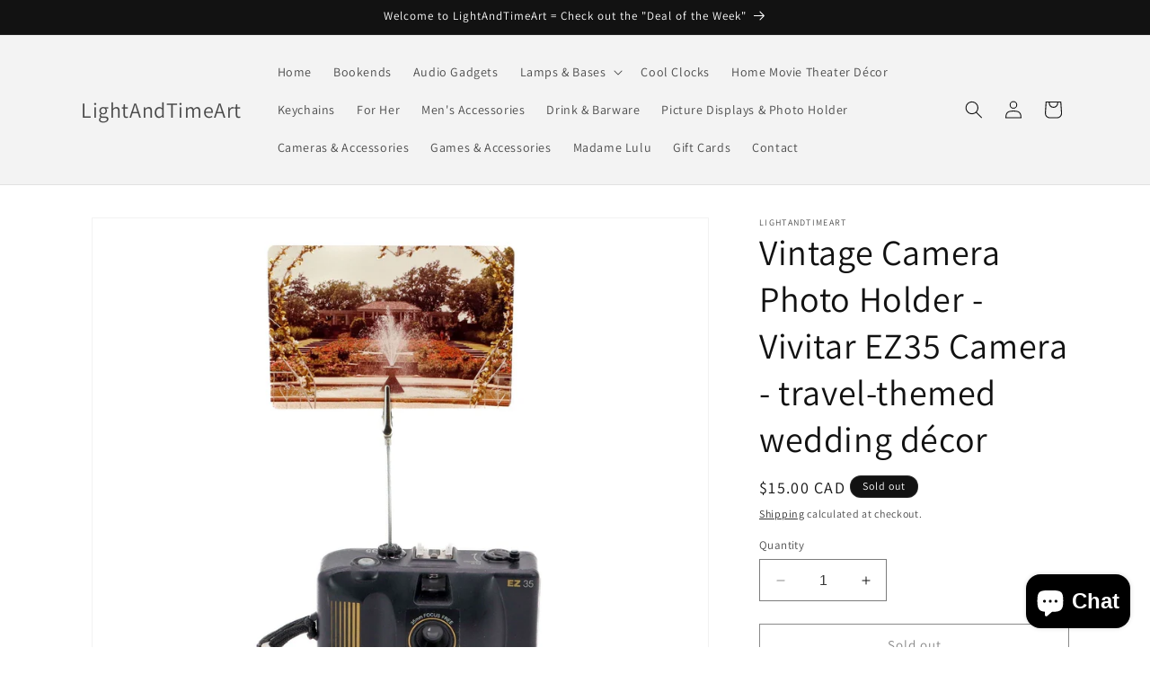

--- FILE ---
content_type: text/html; charset=utf-8
request_url: https://lightandtimeart.com/en-ca/products/vintage-camera-photo-holder-vivitar-30957
body_size: 62264
content:
<!doctype html>
<html class="no-js" lang="en">
  <head>



	<style id="ymq-checkout-button-protect">
		[name="checkout"],[name="chekout"], a[href^="/checkout"], a[href="/account/login"].cart__submit, button[type="submit"].btn-order, a.btn.cart__checkout, a.cart__submit, .wc-proceed-to-checkout button, #cart_form .buttons .btn-primary, .ymq-checkout-button{
        	pointer-events: none;
        }
	</style>
	<script>
		function ymq_ready(fn){
			if(document.addEventListener){
				document.addEventListener('DOMContentLoaded',function(){
					document.removeEventListener('DOMContentLoaded',arguments.callee,false);
					fn();
				},false);
			}else if(document.attachEvent){
				document.attachEvent('onreadystatechange',function(){
					if(document.readyState=='complete'){
						document.detachEvent('onreadystatechange',arguments.callee);
						fn();
					}
				});
			}
		}
		ymq_ready(() => {
			setTimeout(function() {
				var ymq_checkout_button_protect = document.getElementById("ymq-checkout-button-protect");
				ymq_checkout_button_protect.remove();
			}, 100);
		})
    </script> 


 

 

 

 


<script defer src='https://cdn.shopify.com/s/files/1/0411/8639/4277/t/11/assets/spotlight.js'></script>

<link defer href='https://cdn.shopify.com/s/files/1/0411/8639/4277/t/11/assets/ymq-option.css' rel='stylesheet'> 

<link defer href='https://option.ymq.cool/option/bottom.css' rel='stylesheet'> 

<style id="ymq-jsstyle"></style> 

<div id="bndlr-loaded"></div>

<script>
    window.bundlerLoaded = true;
    
	window.ymq_option = window.ymq_option || {}; 

	ymq_option.shop = `lightandtimeart.myshopify.com`; 

	ymq_option.token = `bd3c17f6eb9f804cdf73395020825bd367ccee3892a59cc0a2b0d0613f1e02e8`; 

	ymq_option.timestamp = `1769377874`; 

	ymq_option.customer_id = ``; 

	ymq_option.page = `product`; 
    
    ymq_option.cart = {"note":null,"attributes":{},"original_total_price":0,"total_price":0,"total_discount":0,"total_weight":0.0,"item_count":0,"items":[],"requires_shipping":false,"currency":"CAD","items_subtotal_price":0,"cart_level_discount_applications":[],"checkout_charge_amount":0};
    
    ymq_option.country = {
        iso_code: `CA`,
        name: `Canada`
    };

	ymq_option.ymq_option_branding = {}; 
	  
		ymq_option.ymq_option_branding = {"button":{"--button-background-checked-color":"#000000","--button-background-color":"#FFFFFF","--button-background-disabled-color":"#FFFFFF","--button-border-checked-color":"#000000","--button-border-color":"#000000","--button-border-disabled-color":"#000000","--button-font-checked-color":"#FFFFFF","--button-font-disabled-color":"#cccccc","--button-font-color":"#000000","--button-border-radius":"0","--button-font-size":"14","--button-line-height":"20","--button-margin-l-r":"4","--button-margin-u-d":"4","--button-padding-l-r":"16","--button-padding-u-d":"8"},"radio":{"--radio-border-color":"#BBC1E1","--radio-border-checked-color":"#BBC1E1","--radio-border-disabled-color":"#BBC1E1","--radio-border-hover-color":"#BBC1E1","--radio-background-color":"#FFFFFF","--radio-background-checked-color":"#275EFE","--radio-background-disabled-color":"#E1E6F9","--radio-background-hover-color":"#FFFFFF","--radio-inner-color":"#E1E6F9","--radio-inner-checked-color":"#FFFFFF","--radio-inner-disabled-color":"#FFFFFF"},"input":{"--input-background-checked-color":"#FFFFFF","--input-background-color":"#FFFFFF","--input-border-checked-color":"#000000","--input-border-color":"#000000","--input-font-checked-color":"#000000","--input-font-color":"#000000","--input-border-radius":"0","--input-font-size":"14","--input-padding-l-r":"16","--input-padding-u-d":"9","--input-width":"100","--input-max-width":"400"},"select":{"--select-border-color":"#000000","--select-border-checked-color":"#000000","--select-background-color":"#FFFFFF","--select-background-checked-color":"#FFFFFF","--select-font-color":"#000000","--select-font-checked-color":"#000000","--select-option-background-color":"#FFFFFF","--select-option-background-checked-color":"#F5F9FF","--select-option-background-disabled-color":"#FFFFFF","--select-option-font-color":"#000000","--select-option-font-checked-color":"#000000","--select-option-font-disabled-color":"#CCCCCC","--select-padding-u-d":"9","--select-padding-l-r":"16","--select-option-padding-u-d":"9","--select-option-padding-l-r":"16","--select-width":"100","--select-max-width":"400","--select-font-size":"14","--select-border-radius":"0"},"multiple":{"--multiple-background-color":"#F5F9FF","--multiple-font-color":"#000000","--multiple-padding-u-d":"2","--multiple-padding-l-r":"8","--multiple-font-size":"12","--multiple-border-radius":"0"},"img":{"--img-border-color":"#E1E1E1","--img-border-checked-color":"#000000","--img-border-disabled-color":"#000000","--img-width":"50","--img-height":"50","--img-margin-u-d":"2","--img-margin-l-r":"2","--img-border-radius":"4"},"upload":{"--upload-background-color":"#409EFF","--upload-font-color":"#FFFFFF","--upload-border-color":"#409EFF","--upload-padding-u-d":"12","--upload-padding-l-r":"20","--upload-font-size":"12","--upload-border-radius":"4"},"cart":{"--cart-border-color":"#000000","--buy-border-color":"#000000","--cart-border-hover-color":"#000000","--buy-border-hover-color":"#000000","--cart-background-color":"#000000","--buy-background-color":"#000000","--cart-background-hover-color":"#000000","--buy-background-hover-color":"#000000","--cart-font-color":"#FFFFFF","--buy-font-color":"#FFFFFF","--cart-font-hover-color":"#FFFFFF","--buy-font-hover-color":"#FFFFFF","--cart-padding-u-d":"12","--cart-padding-l-r":"16","--buy-padding-u-d":"12","--buy-padding-l-r":"16","--cart-margin-u-d":"4","--cart-margin-l-r":"0","--buy-margin-u-d":"4","--buy-margin-l-r":"0","--cart-width":"100","--cart-max-width":"800","--buy-width":"100","--buy-max-width":"800","--cart-font-size":"14","--cart-border-radius":"0","--buy-font-size":"14","--buy-border-radius":"0"},"quantity":{"--quantity-border-color":"#A6A3A3","--quantity-font-color":"#000000","--quantity-background-color":"#FFFFFF","--quantity-width":"150","--quantity-height":"40","--quantity-font-size":"14","--quantity-border-radius":"0"},"global":{"--global-title-color":"#000000","--global-help-color":"#000000","--global-error-color":"#DC3545","--global-title-font-size":"14","--global-help-font-size":"12","--global-error-font-size":"12","--global-margin-top":"0","--global-margin-bottom":"20","--global-margin-left":"0","--global-margin-right":"0","--global-title-margin-top":"0","--global-title-margin-bottom":"5","--global-title-margin-left":"0","--global-title-margin-right":"0","--global-help-margin-top":"5","--global-help-margin-bottom":"0","--global-help-margin-left":"0","--global-help-margin-right":"0","--global-error-margin-top":"5","--global-error-margin-bottom":"0","--global-error-margin-left":"0","--global-error-margin-right":"0"},"discount":{"--new-discount-normal-color":"#1878B9","--new-discount-error-color":"#E22120","--new-discount-layout":"flex-end"},"lan":{"require":"This is a required field.","email":"Please enter a valid email address.","phone":"Please enter the correct phone.","number":"Please enter an number.","integer":"Please enter an integer.","min_char":"Please enter no less than %s characters.","max_char":"Please enter no more than %s characters.","max_s":"Please choose less than %s options.","min_s":"Please choose more than %s options.","total_s":"Please choose %s options.","min":"Please enter no less than %s.","max":"Please enter no more than %s.","currency":"USD","sold_out":"sold out","please_choose":"Please choose","add_to_cart":"ADD TO CART","buy_it_now":"BUY IT NOW","add_price_text":"Selection will add %s to the price","discount_code":"Discount code","application":"Apply","discount_error1":"Enter a valid discount code","discount_error2":"discount code isn't valid for the items in your cart"},"price":{"--price-border-color":"#000000","--price-background-color":"#FFFFFF","--price-font-color":"#000000","--price-price-font-color":"#03de90","--price-padding-u-d":"9","--price-padding-l-r":"16","--price-width":"100","--price-max-width":"400","--price-font-size":"14","--price-border-radius":"0"},"extra":{"is_show":"0","plan":1,"quantity-box":"0","price-value":"3,4,15,6,16,7","variant-original-margin-bottom":"15","strong-dorp-down":0,"radio-unchecked":1,"close-cart-rate":1,"automic-swatch-ajax":1,"img-option-bigger":1,"add-button-reload":1,"version":200,"option_value_split":", ","variant-original":"0","discount":"1","make-sku":0}}; 
	 
        
    
    
    
        
        
        	ymq_option[`ymq_extra_0`] = {};
        
    
        
        
    
        
        
    
        
        
    
        
        
    
        
        
    
        
        
    
        
        
    
        
        
    
        
        
    
    

	 

		ymq_option.product = {"id":7953883758816,"title":"Vintage Camera Photo Holder - Vivitar EZ35 Camera - travel-themed wedding décor","handle":"vintage-camera-photo-holder-vivitar-30957","description":"\u003cp\u003eShowcase your favorite photo in style with a vintage camera photo holder.\u003c\/p\u003e\n\u003cp\u003eOriginal Vintage Vivitar EZ35 Camera – modified into a great looking photo stand.\u003c\/p\u003e\n\u003cp\u003eA great present for the collector of vintage memorabilia and retro artifacts, or as a gift for the grandparents with your treasured family photo.\u003cbr\u003e\nThe strong alligator clasp keeps photos upright at all times.\u003cbr\u003e\nIdeal for holding photos, memos, cards etc.\u003cbr\u003e\nA creative idea to set-up a unique travel-themed wedding décor.\u003c\/p\u003e\n\u003cp\u003eSize: 5\"(l) x 7\"(h) x 2\"(w)\u003cbr\u003e\nNice 90' camera with some signs of years of service.\u003c\/p\u003e\n\u003cp\u003eConfusingly, Vivitar did two cameras called EZ35. Both were low-end models.\u003cbr\u003e\nOne is a circa 2000 camera for 35mm film. It is fixed focus, has a built-in flash, thumbwheel film advance, and manual flash on and off. Vivitar's website in 2000 described it as \"Great beginners' camera\" and \"Ideal gift for younger photographer\".\u003cbr\u003e\nThe other looks older, is also for 35mm film, is fixed focus, and has manual film advance and rewind.\u003c\/p\u003e\n\u003cp\u003eMaterials: Metal Wire Alligator Clamp, Vivitar EZ35 Camera.\u003c\/p\u003e\n","published_at":"2022-12-10T13:08:24-06:00","created_at":"2022-12-10T13:02:10-06:00","vendor":"LightAndTimeArt","type":"Photo Holder","tags":["Picture Displays - Photo Holder"],"price":1500,"price_min":1500,"price_max":1500,"available":false,"price_varies":false,"compare_at_price":null,"compare_at_price_min":0,"compare_at_price_max":0,"compare_at_price_varies":false,"variants":[{"id":43732273299680,"title":"Default Title","option1":"Default Title","option2":null,"option3":null,"sku":"P-1620-S","requires_shipping":true,"taxable":true,"featured_image":null,"available":false,"name":"Vintage Camera Photo Holder - Vivitar EZ35 Camera - travel-themed wedding décor","public_title":null,"options":["Default Title"],"price":1500,"weight":340,"compare_at_price":null,"inventory_management":"shopify","barcode":"","requires_selling_plan":false,"selling_plan_allocations":[]}],"images":["\/\/lightandtimeart.com\/cdn\/shop\/products\/il_fullxfull.4425419764_998d.jpg?v=1691466441","\/\/lightandtimeart.com\/cdn\/shop\/products\/il_fullxfull.4425419960_8chq.jpg?v=1691466448","\/\/lightandtimeart.com\/cdn\/shop\/products\/il_fullxfull.4472777843_adri.jpg?v=1691466445"],"featured_image":"\/\/lightandtimeart.com\/cdn\/shop\/products\/il_fullxfull.4425419764_998d.jpg?v=1691466441","options":["Title"],"media":[{"alt":"LightAndTimeArt Photo Holder Vintage Camera Photo Holder - Vivitar EZ35 Camera - travel-themed wedding décor","id":30939112210656,"position":1,"preview_image":{"aspect_ratio":1.25,"height":1638,"width":2048,"src":"\/\/lightandtimeart.com\/cdn\/shop\/products\/il_fullxfull.4425419764_998d.jpg?v=1691466441"},"aspect_ratio":1.25,"height":1638,"media_type":"image","src":"\/\/lightandtimeart.com\/cdn\/shop\/products\/il_fullxfull.4425419764_998d.jpg?v=1691466441","width":2048},{"alt":"LightAndTimeArt Photo Holder Vintage Camera Photo Holder - Vivitar EZ35 Camera - travel-themed wedding décor","id":30939112243424,"position":2,"preview_image":{"aspect_ratio":1.25,"height":1638,"width":2048,"src":"\/\/lightandtimeart.com\/cdn\/shop\/products\/il_fullxfull.4425419960_8chq.jpg?v=1691466448"},"aspect_ratio":1.25,"height":1638,"media_type":"image","src":"\/\/lightandtimeart.com\/cdn\/shop\/products\/il_fullxfull.4425419960_8chq.jpg?v=1691466448","width":2048},{"alt":"LightAndTimeArt Photo Holder Vintage Camera Photo Holder - Vivitar EZ35 Camera - travel-themed wedding décor","id":30939112276192,"position":3,"preview_image":{"aspect_ratio":1.25,"height":1638,"width":2048,"src":"\/\/lightandtimeart.com\/cdn\/shop\/products\/il_fullxfull.4472777843_adri.jpg?v=1691466445"},"aspect_ratio":1.25,"height":1638,"media_type":"image","src":"\/\/lightandtimeart.com\/cdn\/shop\/products\/il_fullxfull.4472777843_adri.jpg?v=1691466445","width":2048}],"requires_selling_plan":false,"selling_plan_groups":[],"content":"\u003cp\u003eShowcase your favorite photo in style with a vintage camera photo holder.\u003c\/p\u003e\n\u003cp\u003eOriginal Vintage Vivitar EZ35 Camera – modified into a great looking photo stand.\u003c\/p\u003e\n\u003cp\u003eA great present for the collector of vintage memorabilia and retro artifacts, or as a gift for the grandparents with your treasured family photo.\u003cbr\u003e\nThe strong alligator clasp keeps photos upright at all times.\u003cbr\u003e\nIdeal for holding photos, memos, cards etc.\u003cbr\u003e\nA creative idea to set-up a unique travel-themed wedding décor.\u003c\/p\u003e\n\u003cp\u003eSize: 5\"(l) x 7\"(h) x 2\"(w)\u003cbr\u003e\nNice 90' camera with some signs of years of service.\u003c\/p\u003e\n\u003cp\u003eConfusingly, Vivitar did two cameras called EZ35. Both were low-end models.\u003cbr\u003e\nOne is a circa 2000 camera for 35mm film. It is fixed focus, has a built-in flash, thumbwheel film advance, and manual flash on and off. Vivitar's website in 2000 described it as \"Great beginners' camera\" and \"Ideal gift for younger photographer\".\u003cbr\u003e\nThe other looks older, is also for 35mm film, is fixed focus, and has manual film advance and rewind.\u003c\/p\u003e\n\u003cp\u003eMaterials: Metal Wire Alligator Clamp, Vivitar EZ35 Camera.\u003c\/p\u003e\n"}; 

		ymq_option.ymq_has_only_default_variant = true; 
		 

        
            ymq_option.ymq_status = {}; 
             

            ymq_option.ymq_variantjson = {}; 
             

            ymq_option.ymq_option_data = {}; 
            

            ymq_option.ymq_option_condition = {}; 
             
        
        
        ymq_option.product_collections = {};
        
            ymq_option.product_collections[403075956960] = {"id":403075956960,"handle":"all","title":"Products","updated_at":"2026-01-25T06:15:17-06:00","body_html":null,"published_at":"2022-03-20T09:30:44-05:00","sort_order":"alpha-asc","template_suffix":null,"disjunctive":false,"rules":[{"column":"type","relation":"not_equals","condition":"mw_hidden_cart_fee"},{"column":"type","relation":"not_equals","condition":"Product Fee"},{"column":"type","relation":"not_equals","condition":"mw_product_option"},{"column":"type","relation":"not_equals","condition":"mw_motivator_product"},{"column":"type","relation":"not_equals","condition":"mw_product_option_cloned"}],"published_scope":"web"};
        

        ymq_option.ymq_template_options = {};
        ymq_option.ymq_option_template = {};
  		ymq_option.ymq_option_template_condition = {}; 
        
        
        

        
            ymq_option.ymq_option_template_sort = `1,516,517,518,519,520,523,524,525,526,527,528,529,2,3,4,5,6,7,8,9,10,11,12,13,14,15`;
        

        
            ymq_option.ymq_option_template_sort_before = false;
        
        
        ymq_option.ymq_option_template_c_t = {};
  		ymq_option.ymq_option_template_condition_c_t = {};
        ymq_option.ymq_option_template_assign_c_t = {};

        
            
            
                
                
                    ymq_option.ymq_template_options[`tem529`] = {"template":{"ymq529tem1":{"id":"529tem1","type":"3","options":{"529tem1_1":{"weight":"","sku":"","id":"529tem1_1","price":"","value":"Pendant only","hasstock":1,"one_time":"0","default":1,"canvas_type":"2","canvas1":"","canvas2":"","qty_input":0},"529tem1_5":{"weight":"","sku":"","id":"529tem1_5","price":"7.50","value":"20&quot; Black Leather","hasstock":1,"one_time":"0","default":"0","canvas_type":"2","canvas1":"","canvas2":"","qty_input":0},"529tem1_4":{"weight":"","sku":"","id":"529tem1_4","price":"7.50","value":"26&quot; Black Leather","hasstock":1,"one_time":"0","default":"0","canvas_type":"2","canvas1":"","canvas2":"","qty_input":0},"529tem1_2":{"weight":"","sku":"","id":"529tem1_2","price":"7.50","value":"28&quot; Black Leather","hasstock":1,"one_time":"0","default":"0","canvas_type":"2","canvas1":"","canvas2":"","qty_input":0},"529tem1_3":{"weight":"","sku":"","id":"529tem1_3","price":"7.50","value":"30&quot; Black Leather","hasstock":1,"one_time":"0","default":"0","canvas_type":"2","canvas1":"","canvas2":"","qty_input":0}},"label":"Necklace","required":1,"is_get_to_cart":1,"onetime":0,"tooltip":"","tooltip_position":"1","hide_title":"0","class":"","help":"","alert_text":"","a_t1":"","a_t2":"","a_width":"700","min_s":"","max_s":""}},"condition":{},"assign":{"type":0,"manual":{"tag":"","collection":"","product":""},"automate":{"type":"1","data":{"1":{"tem_condition":1,"tem_condition_type":1,"tem_condition_value":""}}}}};
                    ymq_option.ymq_option_template_c_t[`tem529`] = ymq_option.ymq_template_options[`tem529`]['template'];
                    ymq_option.ymq_option_template_condition_c_t[`tem529`] = ymq_option.ymq_template_options[`tem529`]['condition'];
                    ymq_option.ymq_option_template_assign_c_t[`tem529`] = ymq_option.ymq_template_options[`tem529`]['assign'];
                
            
                
                
                    ymq_option.ymq_template_options[`tem528`] = {"template":{"ymq528tem1":{"id":"528tem1","type":"1","label":"Wireless SSID","required":1,"min_char":"1","open_new_window":1,"is_get_to_cart":1,"unbundle_variant":0,"bundle_variant_type":"1","onetime":0,"column_width":"","tooltip":"","tooltip_position":"1","hide_title":"0","class":"","help":"","alert_text":"","a_t1":"","a_t2":"","a_width":"700","add_price_type":1,"variant_id":0,"handle":"","product_id":0,"variant_price":0,"variant_title":"","weight":"","sku":"","price":"","cost_price":"","option_discount_type":"1","option_discount":"","option_percentage_discount":"","percentage_price":"","price_type":"1","one_time":"0","placeholder":"","max_char":"","default_text":"","min":"","max":"","field_type":"1"},"ymq528tem2":{"id":"528tem2","type":"1","label":"Password","required":1,"min_char":"1","open_new_window":1,"is_get_to_cart":1,"unbundle_variant":0,"bundle_variant_type":"1","onetime":0,"column_width":"","tooltip":"","tooltip_position":"1","hide_title":"0","class":"","help":"","alert_text":"","a_t1":"","a_t2":"","a_width":"700","add_price_type":1,"variant_id":0,"handle":"","product_id":0,"variant_price":0,"variant_title":"","weight":"","sku":"","price":"","cost_price":"","option_discount_type":"1","option_discount":"","option_percentage_discount":"","percentage_price":"","price_type":"1","one_time":"0","placeholder":"","max_char":"","default_text":"","min":"","max":"","field_type":"1"}},"condition":{},"assign":{"type":0,"manual":{"tag":"","collection":"","product":""},"automate":{"type":"1","data":{"1":{"tem_condition":1,"tem_condition_type":1,"tem_condition_value":""}}}}};
                    ymq_option.ymq_option_template_c_t[`tem528`] = ymq_option.ymq_template_options[`tem528`]['template'];
                    ymq_option.ymq_option_template_condition_c_t[`tem528`] = ymq_option.ymq_template_options[`tem528`]['condition'];
                    ymq_option.ymq_option_template_assign_c_t[`tem528`] = ymq_option.ymq_template_options[`tem528`]['assign'];
                
            
                
                
                    ymq_option.ymq_template_options[`tem527`] = {"template":{"ymq527tem1":{"id":"527tem1","type":"5","options":{"527tem1_1":{"link":"","allow_link":0,"add_price_type":1,"variant_id":0,"handle":"","product_id":0,"variant_price":0,"variant_title":"","weight":"","sku":"","id":"527tem1_1","price":"","cost_price":"","option_discount_type":"1","option_discount":"","option_percentage_discount":"","percentage_price":"","price_type":"1","value":"White","hasstock":1,"one_time":"0","default":"0","canvas_type":"1","canvas1":"faf7fa","canvas2":"","qty_input":0},"527tem1_2":{"link":"","allow_link":0,"add_price_type":1,"variant_id":0,"handle":"","product_id":0,"variant_price":0,"variant_title":"","weight":"","sku":"","id":"527tem1_2","price":"","cost_price":"","option_discount_type":"1","option_discount":"","option_percentage_discount":"","percentage_price":"","price_type":"1","value":"Blue","hasstock":1,"one_time":"0","default":"0","canvas_type":"1","canvas1":"0927eb","canvas2":"","qty_input":0},"527tem1_3":{"link":"","allow_link":0,"add_price_type":1,"variant_id":0,"handle":"","product_id":0,"variant_price":0,"variant_title":"","weight":"","sku":"","id":"527tem1_3","price":"","cost_price":"","option_discount_type":"1","option_discount":"","option_percentage_discount":"","percentage_price":"","price_type":"1","value":"Red","hasstock":1,"one_time":"0","default":"0","canvas_type":"1","canvas1":"f01145","canvas2":"","qty_input":0},"527tem1_4":{"link":"","allow_link":0,"add_price_type":1,"variant_id":0,"handle":"","product_id":0,"variant_price":0,"variant_title":"","weight":"","sku":"","id":"527tem1_4","price":"","cost_price":"","option_discount_type":"1","option_discount":"","option_percentage_discount":"","percentage_price":"","price_type":"1","value":"Green","hasstock":1,"one_time":"0","default":"0","canvas_type":"1","canvas1":"0cf017","canvas2":"","qty_input":0},"527tem1_6":{"link":"","allow_link":0,"add_price_type":1,"variant_id":0,"handle":"","product_id":0,"variant_price":0,"variant_title":"","weight":"","sku":"","id":"527tem1_6","price":"","cost_price":"","option_discount_type":"1","option_discount":"","option_percentage_discount":"","percentage_price":"","price_type":"1","value":"Purple","hasstock":1,"one_time":"0","default":"0","canvas_type":"1","canvas1":"e813e8","canvas2":"","qty_input":0},"527tem1_5":{"link":"","allow_link":0,"add_price_type":1,"variant_id":0,"handle":"","product_id":0,"variant_price":0,"variant_title":"","weight":"","sku":"","id":"527tem1_5","price":"","cost_price":"","option_discount_type":"1","option_discount":"","option_percentage_discount":"","percentage_price":"","price_type":"1","value":"RGB Multicolor","hasstock":1,"one_time":"0","default":"0","canvas_type":"1","canvas1":"c4bd52","canvas2":"","qty_input":0}},"label":"LED color","required":1,"open_new_window":1,"is_get_to_cart":1,"unbundle_variant":0,"bundle_variant_type":"1","onetime":0,"column_width":"","tooltip":"","tooltip_position":"1","hide_title":"0","class":"","help":"","alert_text":"","a_t1":"","a_t2":"","a_width":"700","style":"1","width":"","height":"","b_radius":"","zoom":"1","min_s":"","max_s":""}},"condition":{},"assign":{"type":0,"manual":{"tag":"","collection":"","product":""},"automate":{"type":"1","data":{"1":{"tem_condition":1,"tem_condition_type":1,"tem_condition_value":""}}}}};
                    ymq_option.ymq_option_template_c_t[`tem527`] = ymq_option.ymq_template_options[`tem527`]['template'];
                    ymq_option.ymq_option_template_condition_c_t[`tem527`] = ymq_option.ymq_template_options[`tem527`]['condition'];
                    ymq_option.ymq_option_template_assign_c_t[`tem527`] = ymq_option.ymq_template_options[`tem527`]['assign'];
                
            
                
                
                    ymq_option.ymq_template_options[`tem526`] = {"template":{"ymq526tem1":{"id":"526tem1","type":"5","options":{"526tem1_1":{"weight":"","sku":"","id":"526tem1_1","price":"","value":"White","hasstock":1,"one_time":"0","default":1,"canvas_type":"1","canvas1":"fafafa","canvas2":"","qty_input":0},"526tem1_2":{"weight":"","sku":"","id":"526tem1_2","price":"","value":"Red","hasstock":1,"one_time":"0","default":"0","canvas_type":"1","canvas1":"f50a41","canvas2":"","qty_input":0},"526tem1_3":{"weight":"","sku":"","id":"526tem1_3","price":"","value":"Green","hasstock":1,"one_time":"0","default":"0","canvas_type":"1","canvas1":"31f70a","canvas2":"","qty_input":0},"526tem1_4":{"weight":"","sku":"","id":"526tem1_4","price":"","value":"Blue","hasstock":1,"one_time":"0","default":"0","canvas_type":"1","canvas1":"071bf5","canvas2":"","qty_input":0}},"required":1,"label":"LED color","is_get_to_cart":1,"onetime":0,"tooltip":"","tooltip_position":"1","hide_title":"0","class":"","help":"","alert_text":"","a_t1":"","a_t2":"","a_width":"700","style":"1","width":"","height":"","b_radius":"","zoom":"1"},"ymq526tem2":{"id":"526tem2","type":"8","options":{"526tem2_1":{"weight":"","sku":"","id":"526tem2_1","price":"4","value":"White","hasstock":1,"one_time":"0","default":"0","canvas_type":"1","canvas1":"fcfcfc","canvas2":"","qty_input":0},"526tem2_2":{"weight":"","sku":"","id":"526tem2_2","price":"4","value":"Red","hasstock":1,"one_time":"0","default":"0","canvas_type":"1","canvas1":"f50a41","canvas2":"","qty_input":0},"526tem2_3":{"weight":"","sku":"","id":"526tem2_3","price":"4","value":"Green","hasstock":1,"one_time":"0","default":"0","canvas_type":"1","canvas1":"31f70a","canvas2":"","qty_input":0},"526tem2_4":{"weight":"","sku":"","id":"526tem2_4","price":"4","value":"Blue","hasstock":1,"one_time":"0","default":"0","canvas_type":"1","canvas1":"071bf5","canvas2":"","qty_input":0}},"label":"Additional LED bulbs","is_get_to_cart":1,"onetime":0,"required":"0","tooltip":"","tooltip_position":"1","hide_title":"0","class":"","help":"","alert_text":"","a_t1":"","a_t2":"","a_width":"700","style":"1","width":"","height":"","b_radius":"","zoom":"1","min_s":"","max_s":""}},"condition":{},"assign":{"type":0,"manual":{"tag":"","collection":"","product":""},"automate":{"type":"1","data":{"1":{"tem_condition":1,"tem_condition_type":1,"tem_condition_value":""}}}}};
                    ymq_option.ymq_option_template_c_t[`tem526`] = ymq_option.ymq_template_options[`tem526`]['template'];
                    ymq_option.ymq_option_template_condition_c_t[`tem526`] = ymq_option.ymq_template_options[`tem526`]['condition'];
                    ymq_option.ymq_option_template_assign_c_t[`tem526`] = ymq_option.ymq_template_options[`tem526`]['assign'];
                
            
                
                
                    ymq_option.ymq_template_options[`tem525`] = {"template":{"ymq525tem1":{"id":"525tem1","type":"4","options":{"525tem1_1":{"link":"","allow_link":0,"add_price_type":1,"variant_id":0,"handle":"","product_id":0,"variant_price":0,"variant_title":"","weight":"","sku":"","id":"525tem1_1","price":"","cost_price":"","option_discount_type":"1","option_discount":"","option_percentage_discount":"","percentage_price":"","price_type":"1","value":"Lamp only without light bubs","hasstock":1,"one_time":"0","default":"0","canvas_type":"2","canvas1":"","canvas2":"","qty_input":0},"525tem1_2":{"link":"","allow_link":0,"add_price_type":1,"variant_id":0,"handle":"","product_id":0,"variant_price":0,"variant_title":"","weight":"","sku":"","id":"525tem1_2","price":"15","cost_price":"","option_discount_type":"1","option_discount":"","option_percentage_discount":"","percentage_price":"","price_type":"1","value":"Lamp with 2xG25 Amber Glass Vintage Light bubs","hasstock":1,"one_time":"0","default":"0","canvas_type":"2","canvas1":"","canvas2":"","qty_input":0}},"label":"Light Bulb Option","required":1,"open_new_window":1,"is_get_to_cart":1,"unbundle_variant":0,"bundle_variant_type":"1","onetime":0,"column_width":"","tooltip":"","tooltip_position":"1","hide_title":"0","class":"","help":"","alert_text":"","a_t1":"","a_t2":"","a_width":"700","style":"1"}},"condition":{},"assign":{"type":0,"manual":{"tag":"","collection":"","product":""},"automate":{"type":"1","data":{"1":{"tem_condition":1,"tem_condition_type":1,"tem_condition_value":""}}}}};
                    ymq_option.ymq_option_template_c_t[`tem525`] = ymq_option.ymq_template_options[`tem525`]['template'];
                    ymq_option.ymq_option_template_condition_c_t[`tem525`] = ymq_option.ymq_template_options[`tem525`]['condition'];
                    ymq_option.ymq_option_template_assign_c_t[`tem525`] = ymq_option.ymq_template_options[`tem525`]['assign'];
                
            
                
                
                    ymq_option.ymq_template_options[`tem524`] = {"template":{"ymq524tem1":{"id":"524tem1","type":"3","options":{"524tem1_1":{"link":"","allow_link":0,"add_price_type":1,"variant_id":0,"handle":"","product_id":0,"variant_price":0,"variant_title":"","weight":"","sku":"","id":"524tem1_1","price":"","cost_price":"","option_discount_type":"1","option_discount":"","option_percentage_discount":"","percentage_price":"","price_type":"1","value":"No extension cable","hasstock":1,"one_time":"0","default":1,"canvas_type":"2","canvas1":"","canvas2":"","qty_input":0},"524tem1_2":{"link":"","allow_link":0,"add_price_type":1,"variant_id":0,"handle":"","product_id":0,"variant_price":0,"variant_title":"","weight":"","sku":"","id":"524tem1_2","price":"5","cost_price":"","option_discount_type":"1","option_discount":"","option_percentage_discount":"","percentage_price":"","price_type":"1","value":"10FT. White USB 2.0 Type-A Male to A Female Cable","hasstock":1,"one_time":"0","default":"0","canvas_type":"2","canvas1":"","canvas2":"","qty_input":0}},"label":"Optional USB extension cable","open_new_window":1,"is_get_to_cart":1,"unbundle_variant":0,"bundle_variant_type":"1","onetime":0,"required":"0","column_width":"","tooltip":"","tooltip_position":"1","hide_title":"0","class":"","help":"","alert_text":"","a_t1":"","a_t2":"","a_width":"700"}},"condition":{},"assign":{"type":0,"manual":{"tag":"","collection":"","product":""},"automate":{"type":"1","data":{"1":{"tem_condition":1,"tem_condition_type":1,"tem_condition_value":""}}}}};
                    ymq_option.ymq_option_template_c_t[`tem524`] = ymq_option.ymq_template_options[`tem524`]['template'];
                    ymq_option.ymq_option_template_condition_c_t[`tem524`] = ymq_option.ymq_template_options[`tem524`]['condition'];
                    ymq_option.ymq_option_template_assign_c_t[`tem524`] = ymq_option.ymq_template_options[`tem524`]['assign'];
                
            
                
                
                    ymq_option.ymq_template_options[`tem523`] = {"template":{"ymq523tem1":{"id":"523tem1","type":"3","options":{"523tem1_1":{"link":"","allow_link":0,"add_price_type":1,"variant_id":0,"handle":"","product_id":0,"variant_price":0,"variant_title":"","weight":"","sku":"","id":"523tem1_1","price":"","cost_price":"","option_discount_type":"1","option_discount":"","option_percentage_discount":"","percentage_price":"","price_type":"1","value":"Lightbox only","hasstock":1,"one_time":"0","default":1,"canvas_type":"2","canvas1":"","canvas2":"","qty_input":0},"523tem1_2":{"link":"","allow_link":0,"add_price_type":1,"variant_id":0,"handle":"","product_id":0,"variant_price":0,"variant_title":"","weight":"","sku":"","id":"523tem1_2","price":"20","cost_price":"","option_discount_type":"1","option_discount":"","option_percentage_discount":"","percentage_price":"","price_type":"1","value":"Lightbox + 4 coaster w/ holder","hasstock":1,"one_time":"0","default":"0","canvas_type":"2","canvas1":"","canvas2":"","qty_input":0},"523tem1_3":{"link":"","allow_link":0,"add_price_type":1,"variant_id":0,"handle":"","product_id":0,"variant_price":0,"variant_title":"","weight":"","sku":"","id":"523tem1_3","price":"30","cost_price":"","option_discount_type":"1","option_discount":"","option_percentage_discount":"","percentage_price":"","price_type":"1","value":"Lightbox + 6 coaster w/ holder","hasstock":1,"one_time":"0","default":"0","canvas_type":"2","canvas1":"","canvas2":"","qty_input":0}},"label":"Lightbox - Coaster combo","open_new_window":1,"is_get_to_cart":1,"unbundle_variant":0,"bundle_variant_type":"1","onetime":0,"required":"0","column_width":"","tooltip":"","tooltip_position":"1","hide_title":"0","class":"","help":"","alert_text":"","a_t1":"","a_t2":"","a_width":"700"}},"condition":{},"assign":{"type":0,"manual":{"tag":"","collection":"","product":""},"automate":{"type":"1","data":{"1":{"tem_condition":1,"tem_condition_type":1,"tem_condition_value":""}}}}};
                    ymq_option.ymq_option_template_c_t[`tem523`] = ymq_option.ymq_template_options[`tem523`]['template'];
                    ymq_option.ymq_option_template_condition_c_t[`tem523`] = ymq_option.ymq_template_options[`tem523`]['condition'];
                    ymq_option.ymq_option_template_assign_c_t[`tem523`] = ymq_option.ymq_template_options[`tem523`]['assign'];
                
            
                
                
                    ymq_option.ymq_template_options[`tem520`] = {"template":{"ymq520tem1":{"id":"520tem1","type":"3","options":{"520tem1_1":{"link":"","allow_link":0,"add_price_type":1,"variant_id":0,"handle":"","product_id":0,"variant_price":0,"variant_title":"","weight":"","sku":"","id":"520tem1_1","price":"","cost_price":"","option_discount_type":"1","option_discount":"","option_percentage_discount":"","percentage_price":"","price_type":"1","value":"No USB Wall Charger","hasstock":1,"one_time":"0","default":1,"canvas_type":"2","canvas1":"","canvas2":"","qty_input":0},"520tem1_2":{"link":"","allow_link":0,"add_price_type":1,"variant_id":0,"handle":"","product_id":0,"variant_price":0,"variant_title":"","weight":"","sku":"","id":"520tem1_2","price":"5","cost_price":"","option_discount_type":"1","option_discount":"","option_percentage_discount":"","percentage_price":"","price_type":"1","value":"With USB Wall Charger","hasstock":1,"one_time":"0","default":"0","canvas_type":"2","canvas1":"","canvas2":"","qty_input":0}},"label":"Optional USB Wall Charger","required":1,"open_new_window":1,"is_get_to_cart":1,"unbundle_variant":0,"bundle_variant_type":"1","onetime":0,"column_width":"","tooltip":"","tooltip_position":"1","hide_title":"0","class":"","help":"","alert_text":"","a_t1":"","a_t2":"","a_width":"700"}},"condition":{},"assign":{"type":0,"manual":{"tag":"","collection":"","product":""},"automate":{"type":"1","data":{"1":{"tem_condition":1,"tem_condition_type":1,"tem_condition_value":""}}}}};
                    ymq_option.ymq_option_template_c_t[`tem520`] = ymq_option.ymq_template_options[`tem520`]['template'];
                    ymq_option.ymq_option_template_condition_c_t[`tem520`] = ymq_option.ymq_template_options[`tem520`]['condition'];
                    ymq_option.ymq_option_template_assign_c_t[`tem520`] = ymq_option.ymq_template_options[`tem520`]['assign'];
                
            
                
                
                    ymq_option.ymq_template_options[`tem519`] = {"template":{"ymq519tem1":{"id":"519tem1","type":"1","label":"Name:","required":1,"min_char":"4","max_char":"10","open_new_window":1,"is_get_to_cart":1,"unbundle_variant":0,"bundle_variant_type":"1","onetime":0,"column_width":"","tooltip":"","tooltip_position":"1","hide_title":"0","class":"","help":"Enter your custom bar name.\nThis will replace &quot;Manny&#39;s&quot;","alert_text":"","a_t1":"","a_t2":"","a_width":"700","add_price_type":1,"variant_id":0,"handle":"","product_id":0,"variant_price":0,"variant_title":"","weight":"","sku":"","price":"","cost_price":"","option_discount_type":"1","option_discount":"","option_percentage_discount":"","percentage_price":"","price_type":"1","one_time":"0","placeholder":"","default_text":"","min":"","max":"","field_type":"1"}},"condition":{},"assign":{"type":0,"manual":{"tag":"","collection":"","product":""},"automate":{"type":"1","data":{"1":{"tem_condition":1,"tem_condition_type":1,"tem_condition_value":""}}}}};
                    ymq_option.ymq_option_template_c_t[`tem519`] = ymq_option.ymq_template_options[`tem519`]['template'];
                    ymq_option.ymq_option_template_condition_c_t[`tem519`] = ymq_option.ymq_template_options[`tem519`]['condition'];
                    ymq_option.ymq_option_template_assign_c_t[`tem519`] = ymq_option.ymq_template_options[`tem519`]['assign'];
                
            
                
                
                    ymq_option.ymq_template_options[`tem518`] = {"template":{"ymq518tem1":{"id":"518tem1","type":"3","options":{"518tem1_1":{"link":"","allow_link":0,"add_price_type":1,"variant_id":0,"handle":"","product_id":0,"variant_price":0,"variant_title":"","weight":"","sku":"","id":"518tem1_1","price":"","cost_price":"","option_discount_type":"1","option_discount":"","option_percentage_discount":"","percentage_price":"","price_type":"1","value":"No Stand","hasstock":1,"one_time":"0","default":1,"canvas_type":"2","canvas1":"","canvas2":"","qty_input":0},"518tem1_2":{"link":"","allow_link":0,"add_price_type":1,"variant_id":0,"handle":"","product_id":0,"variant_price":0,"variant_title":"","weight":"","sku":"","id":"518tem1_2","price":"4","cost_price":"","option_discount_type":"1","option_discount":"","option_percentage_discount":"","percentage_price":"","price_type":"1","value":"With Stand","hasstock":1,"one_time":"0","default":"0","canvas_type":"2","canvas1":"","canvas2":"","qty_input":0}},"label":"Tabletop Stand","required":1,"open_new_window":1,"is_get_to_cart":1,"unbundle_variant":0,"bundle_variant_type":"1","onetime":0,"column_width":"","tooltip":"","tooltip_position":"1","hide_title":"0","class":"","help":"","alert_text":"","a_t1":"","a_t2":"","a_width":"700"}},"condition":{},"assign":{"type":0,"manual":{"tag":"","collection":"","product":""},"automate":{"type":"1","data":{"1":{"tem_condition":1,"tem_condition_type":1,"tem_condition_value":""}}}}};
                    ymq_option.ymq_option_template_c_t[`tem518`] = ymq_option.ymq_template_options[`tem518`]['template'];
                    ymq_option.ymq_option_template_condition_c_t[`tem518`] = ymq_option.ymq_template_options[`tem518`]['condition'];
                    ymq_option.ymq_option_template_assign_c_t[`tem518`] = ymq_option.ymq_template_options[`tem518`]['assign'];
                
            
                
                
                    ymq_option.ymq_template_options[`tem516`] = {"template":{"ymq516tem1":{"id":"516tem1","type":"3","options":{"516tem1_1":{"allow_link":0,"add_price_type":1,"variant_id":0,"handle":"","product_id":0,"variant_price":0,"variant_title":"","weight":"","sku":"","id":"516tem1_1","price":"","value":"Clear","hasstock":1,"one_time":"0","default":1,"canvas_type":"2","canvas1":"","canvas2":"","qty_input":0},"516tem1_2":{"allow_link":0,"add_price_type":1,"variant_id":0,"handle":"","product_id":0,"variant_price":0,"variant_title":"","weight":"","sku":"","id":"516tem1_2","price":"15","value":"Clear and red","hasstock":1,"one_time":"0","default":"0","canvas_type":"2","canvas1":"","canvas2":"","qty_input":0},"516tem1_3":{"allow_link":0,"add_price_type":1,"variant_id":0,"handle":"","product_id":0,"variant_price":0,"variant_title":"","weight":"","sku":"","id":"516tem1_3","price":"15","value":"Clear and blue","hasstock":1,"one_time":"0","default":"0","canvas_type":"2","canvas1":"","canvas2":"","qty_input":0},"516tem1_4":{"allow_link":0,"add_price_type":1,"variant_id":0,"handle":"","product_id":0,"variant_price":0,"variant_title":"","weight":"","sku":"","id":"516tem1_4","price":"30","value":"Clear and red and blue","hasstock":1,"one_time":"0","default":"0","canvas_type":"2","canvas1":"","canvas2":"","qty_input":0}},"label":"Lens option","required":1,"is_get_to_cart":1,"onetime":0,"tooltip":"","tooltip_position":"1","hide_title":"0","class":"","help":"","alert_text":"","a_t1":"","a_t2":"","a_width":"700","min_s":"","max_s":"","column_width":""}},"condition":{},"assign":{"type":0,"manual":{"tag":"","collection":"","product":""},"automate":{"type":"1","data":{"1":{"tem_condition":1,"tem_condition_type":1,"tem_condition_value":""}}}}};
                    ymq_option.ymq_option_template_c_t[`tem516`] = ymq_option.ymq_template_options[`tem516`]['template'];
                    ymq_option.ymq_option_template_condition_c_t[`tem516`] = ymq_option.ymq_template_options[`tem516`]['condition'];
                    ymq_option.ymq_option_template_assign_c_t[`tem516`] = ymq_option.ymq_template_options[`tem516`]['assign'];
                
            
                
                
                    ymq_option.ymq_template_options[`tem2`] = {"template":{"ymq2tem1":{"id":"2tem1","type":"5","options":{"2tem1_1":{"weight":"","sku":"","id":"2tem1_1","price":"","value":"White","hasstock":1,"one_time":"0","default":1,"canvas_type":"1","canvas1":"fafafa","canvas2":"","qty_input":0},"2tem1_2":{"weight":"","sku":"","id":"2tem1_2","price":"","value":"Red","hasstock":1,"one_time":"0","default":"0","canvas_type":"1","canvas1":"f50a41","canvas2":"","qty_input":0},"2tem1_3":{"weight":"","sku":"","id":"2tem1_3","price":"","value":"Green","hasstock":1,"one_time":"0","default":"0","canvas_type":"1","canvas1":"31f70a","canvas2":"","qty_input":0},"2tem1_4":{"weight":"","sku":"","id":"2tem1_4","price":"","value":"Blue","hasstock":1,"one_time":"0","default":"0","canvas_type":"1","canvas1":"071bf5","canvas2":"","qty_input":0}},"required":1,"label":"LED color","is_get_to_cart":1,"onetime":0,"tooltip":"","tooltip_position":"1","hide_title":"0","class":"","help":"","alert_text":"","a_t1":"","a_t2":"","a_width":"700","style":"1","width":"","height":"","b_radius":"","zoom":"1"},"ymq2tem2":{"id":"2tem2","type":"8","options":{"2tem2_1":{"weight":"","sku":"","id":"2tem2_1","price":"4","value":"White","hasstock":1,"one_time":"0","default":"0","canvas_type":"1","canvas1":"fcfcfc","canvas2":"","qty_input":0},"2tem2_2":{"weight":"","sku":"","id":"2tem2_2","price":"4","value":"Red","hasstock":1,"one_time":"0","default":"0","canvas_type":"1","canvas1":"f50a41","canvas2":"","qty_input":0},"2tem2_3":{"weight":"","sku":"","id":"2tem2_3","price":"4","value":"Green","hasstock":1,"one_time":"0","default":"0","canvas_type":"1","canvas1":"31f70a","canvas2":"","qty_input":0},"2tem2_4":{"weight":"","sku":"","id":"2tem2_4","price":"4","value":"Blue","hasstock":1,"one_time":"0","default":"0","canvas_type":"1","canvas1":"071bf5","canvas2":"","qty_input":0}},"label":"Additional LED bulbs","is_get_to_cart":1,"onetime":0,"required":"0","tooltip":"","tooltip_position":"1","hide_title":"0","class":"","help":"","alert_text":"","a_t1":"","a_t2":"","a_width":"700","style":"1","width":"","height":"","b_radius":"","zoom":"1","min_s":"","max_s":""}},"condition":{},"assign":{"type":0,"manual":{"tag":"","collection":"","product":""},"automate":{"type":"1","data":{"1":{"tem_condition":1,"tem_condition_type":1,"tem_condition_value":""}}}}};
                    ymq_option.ymq_option_template_c_t[`tem2`] = ymq_option.ymq_template_options[`tem2`]['template'];
                    ymq_option.ymq_option_template_condition_c_t[`tem2`] = ymq_option.ymq_template_options[`tem2`]['condition'];
                    ymq_option.ymq_option_template_assign_c_t[`tem2`] = ymq_option.ymq_template_options[`tem2`]['assign'];
                
            
                
                
                    ymq_option.ymq_template_options[`tem3`] = {"template":{"ymq3tem1":{"id":"3tem1","type":"3","options":{"3tem1_1":{"weight":"","sku":"","id":"3tem1_1","price":"","value":"White","hasstock":1,"one_time":"0","default":1,"canvas_type":"2","canvas1":"","canvas2":"","qty_input":0},"3tem1_2":{"weight":"","sku":"","id":"3tem1_2","price":"","value":"Black","hasstock":1,"one_time":"0","default":"0","canvas_type":"2","canvas1":"","canvas2":"","qty_input":0},"3tem1_3":{"weight":"","sku":"","id":"3tem1_3","price":"15","value":"White with 35mm Film","hasstock":1,"one_time":"0","default":"0","canvas_type":"2","canvas1":"","canvas2":"","qty_input":0}},"label":"Shade","required":1,"is_get_to_cart":1,"onetime":0,"tooltip":"","tooltip_position":"1","hide_title":"0","class":"","help":"","alert_text":"","a_t1":"","a_t2":"","a_width":"700","min_s":"","max_s":""}},"condition":{},"assign":{"type":0,"manual":{"tag":"","collection":"","product":""},"automate":{"type":"1","data":{"1":{"tem_condition":"2","tem_condition_type":"1","tem_condition_value":"Projector Lamp"}}}}};
                    ymq_option.ymq_option_template_c_t[`tem3`] = ymq_option.ymq_template_options[`tem3`]['template'];
                    ymq_option.ymq_option_template_condition_c_t[`tem3`] = ymq_option.ymq_template_options[`tem3`]['condition'];
                    ymq_option.ymq_option_template_assign_c_t[`tem3`] = ymq_option.ymq_template_options[`tem3`]['assign'];
                
            
                
                
                    ymq_option.ymq_template_options[`tem4`] = {"template":{"ymq4tem1":{"id":"4tem1","type":"3","options":{"4tem1_1":{"allow_link":0,"add_price_type":1,"variant_id":0,"handle":"","product_id":0,"variant_price":0,"variant_title":"","weight":"","sku":"","id":"4tem1_1","price":"","value":"Clear","hasstock":1,"one_time":"0","default":1,"canvas_type":"2","canvas1":"","canvas2":"","qty_input":0},"4tem1_2":{"allow_link":0,"add_price_type":1,"variant_id":0,"handle":"","product_id":0,"variant_price":0,"variant_title":"","weight":"","sku":"","id":"4tem1_2","price":"15","value":"Clear and red","hasstock":1,"one_time":"0","default":"0","canvas_type":"2","canvas1":"","canvas2":"","qty_input":0},"4tem1_3":{"allow_link":0,"add_price_type":1,"variant_id":0,"handle":"","product_id":0,"variant_price":0,"variant_title":"","weight":"","sku":"","id":"4tem1_3","price":"15","value":"Clear and blue","hasstock":1,"one_time":"0","default":"0","canvas_type":"2","canvas1":"","canvas2":"","qty_input":0},"4tem1_4":{"allow_link":0,"add_price_type":1,"variant_id":0,"handle":"","product_id":0,"variant_price":0,"variant_title":"","weight":"","sku":"","id":"4tem1_4","price":"30","value":"Clear and red and blue","hasstock":1,"one_time":"0","default":"0","canvas_type":"2","canvas1":"","canvas2":"","qty_input":0}},"label":"Lens option","required":1,"is_get_to_cart":1,"onetime":0,"tooltip":"","tooltip_position":"1","hide_title":"0","class":"","help":"","alert_text":"","a_t1":"","a_t2":"","a_width":"700","min_s":"","max_s":"","column_width":""},"ymq4tem2":{"id":"4tem2","type":"3","options":{"4tem2_1":{"allow_link":0,"add_price_type":1,"variant_id":0,"handle":"","product_id":0,"variant_price":0,"variant_title":"","weight":"","sku":"","id":"4tem2_1","price":"","value":"No tripod","hasstock":1,"one_time":"0","default":0,"canvas_type":"2","canvas1":"","canvas2":"","qty_input":0},"4tem2_2":{"allow_link":0,"add_price_type":1,"variant_id":0,"handle":"","product_id":0,"variant_price":0,"variant_title":"","weight":"","sku":"","id":"4tem2_2","price":"75","value":"With Tripod","hasstock":1,"one_time":"0","default":1,"canvas_type":"2","canvas1":"","canvas2":"","qty_input":0}},"label":"Tripod option","required":1,"is_get_to_cart":1,"onetime":0,"tooltip":"","tooltip_position":"1","hide_title":"0","class":"","help":"","alert_text":"","a_t1":"","a_t2":"","a_width":"700","min_s":"","max_s":"","column_width":""}},"condition":{},"assign":{"type":0,"manual":{"tag":"","collection":"","product":""},"automate":{"type":"1","data":{"1":{"tem_condition":1,"tem_condition_type":1,"tem_condition_value":""}}}}};
                    ymq_option.ymq_option_template_c_t[`tem4`] = ymq_option.ymq_template_options[`tem4`]['template'];
                    ymq_option.ymq_option_template_condition_c_t[`tem4`] = ymq_option.ymq_template_options[`tem4`]['condition'];
                    ymq_option.ymq_option_template_assign_c_t[`tem4`] = ymq_option.ymq_template_options[`tem4`]['assign'];
                
            
                
                
                    ymq_option.ymq_template_options[`tem5`] = {"template":{"ymq5tem2":{"id":"5tem2","type":"3","options":{"5tem2_1":{"allow_link":0,"add_price_type":1,"variant_id":0,"handle":"","product_id":0,"variant_price":0,"variant_title":"","weight":"","sku":"","id":"5tem2_1","price":"","value":"No tripod","hasstock":1,"one_time":"0","default":0,"canvas_type":"2","canvas1":"","canvas2":"","qty_input":0},"5tem2_2":{"allow_link":0,"add_price_type":1,"variant_id":0,"handle":"","product_id":0,"variant_price":0,"variant_title":"","weight":"","sku":"","id":"5tem2_2","price":"75","value":"With Tripod","hasstock":1,"one_time":"0","default":1,"canvas_type":"2","canvas1":"","canvas2":"","qty_input":0}},"label":"Tripod option","required":1,"is_get_to_cart":1,"onetime":0,"tooltip":"","tooltip_position":"1","hide_title":"0","class":"","help":"","alert_text":"","a_t1":"","a_t2":"","a_width":"700","min_s":"","max_s":"","column_width":""}},"condition":{},"assign":{"type":0,"manual":{"tag":"","collection":"","product":""},"automate":{"type":"1","data":{"1":{"tem_condition":1,"tem_condition_type":1,"tem_condition_value":""}}}}};
                    ymq_option.ymq_option_template_c_t[`tem5`] = ymq_option.ymq_template_options[`tem5`]['template'];
                    ymq_option.ymq_option_template_condition_c_t[`tem5`] = ymq_option.ymq_template_options[`tem5`]['condition'];
                    ymq_option.ymq_option_template_assign_c_t[`tem5`] = ymq_option.ymq_template_options[`tem5`]['assign'];
                
            
                
                
                    ymq_option.ymq_template_options[`tem6`] = {"template":{"ymq6tem1":{"id":"6tem1","type":"3","options":{"6tem1_1":{"weight":"","sku":"","id":"6tem1_1","price":"","value":"Pendant only","hasstock":1,"one_time":"0","default":1,"canvas_type":"2","canvas1":"","canvas2":"","qty_input":0},"6tem1_5":{"weight":"","sku":"","id":"6tem1_5","price":"7.50","value":"20&quot; Black Leather","hasstock":1,"one_time":"0","default":"0","canvas_type":"2","canvas1":"","canvas2":"","qty_input":0},"6tem1_4":{"weight":"","sku":"","id":"6tem1_4","price":"7.50","value":"26&quot; Black Leather","hasstock":1,"one_time":"0","default":"0","canvas_type":"2","canvas1":"","canvas2":"","qty_input":0},"6tem1_2":{"weight":"","sku":"","id":"6tem1_2","price":"7.50","value":"28&quot; Black Leather","hasstock":1,"one_time":"0","default":"0","canvas_type":"2","canvas1":"","canvas2":"","qty_input":0},"6tem1_3":{"weight":"","sku":"","id":"6tem1_3","price":"7.50","value":"30&quot; Black Leather","hasstock":1,"one_time":"0","default":"0","canvas_type":"2","canvas1":"","canvas2":"","qty_input":0}},"label":"Necklace","required":1,"is_get_to_cart":1,"onetime":0,"tooltip":"","tooltip_position":"1","hide_title":"0","class":"","help":"","alert_text":"","a_t1":"","a_t2":"","a_width":"700","min_s":"","max_s":""}},"condition":{},"assign":{"type":0,"manual":{"tag":"","collection":"","product":""},"automate":{"type":"1","data":{"1":{"tem_condition":1,"tem_condition_type":1,"tem_condition_value":""}}}}};
                    ymq_option.ymq_option_template_c_t[`tem6`] = ymq_option.ymq_template_options[`tem6`]['template'];
                    ymq_option.ymq_option_template_condition_c_t[`tem6`] = ymq_option.ymq_template_options[`tem6`]['condition'];
                    ymq_option.ymq_option_template_assign_c_t[`tem6`] = ymq_option.ymq_template_options[`tem6`]['assign'];
                
            
                
                
                    ymq_option.ymq_template_options[`tem8`] = {"template":{"ymq8tem1":{"id":"8tem1","type":"3","options":{"8tem1_5":{"weight":"","sku":"","id":"8tem1_5","price":"","value":"20&quot; Black Leather","hasstock":1,"one_time":"0","default":"0","canvas_type":"2","canvas1":"","canvas2":"","qty_input":0},"8tem1_4":{"weight":"","sku":"","id":"8tem1_4","price":"","value":"26&quot; Black Leather","hasstock":1,"one_time":"0","default":"0","canvas_type":"2","canvas1":"","canvas2":"","qty_input":0},"8tem1_2":{"weight":"","sku":"","id":"8tem1_2","price":"","value":"28&quot; Black Leather","hasstock":1,"one_time":"0","default":0,"canvas_type":"2","canvas1":"","canvas2":"","qty_input":0},"8tem1_3":{"weight":"","sku":"","id":"8tem1_3","price":"","value":"30&quot; Black Leather","hasstock":1,"one_time":"0","default":"0","canvas_type":"2","canvas1":"","canvas2":"","qty_input":0}},"label":"Necklace","required":1,"is_get_to_cart":1,"onetime":0,"tooltip":"","tooltip_position":"1","hide_title":"0","class":"","help":"","alert_text":"","a_t1":"","a_t2":"","a_width":"700","min_s":"","max_s":""}},"condition":{},"assign":{"type":0,"manual":{"tag":"","collection":"","product":""},"automate":{"type":"1","data":{"1":{"tem_condition":1,"tem_condition_type":1,"tem_condition_value":""}}}}};
                    ymq_option.ymq_option_template_c_t[`tem8`] = ymq_option.ymq_template_options[`tem8`]['template'];
                    ymq_option.ymq_option_template_condition_c_t[`tem8`] = ymq_option.ymq_template_options[`tem8`]['condition'];
                    ymq_option.ymq_option_template_assign_c_t[`tem8`] = ymq_option.ymq_template_options[`tem8`]['assign'];
                
            
                
                
                    ymq_option.ymq_template_options[`tem9`] = {"template":{"ymq9tem1":{"id":"9tem1","type":"5","options":{"9tem1_1":{"add_price_type":1,"variant_id":0,"handle":"","product_id":0,"variant_price":0,"variant_title":"","weight":"","sku":"","id":"9tem1_1","price":"","value":"Black","hasstock":1,"one_time":"0","default":1,"canvas_type":"1","canvas1":"050505","canvas2":"","qty_input":0},"9tem1_2":{"add_price_type":1,"variant_id":0,"handle":"","product_id":0,"variant_price":0,"variant_title":"","weight":"","sku":"","id":"9tem1_2","price":"","value":"Copper","hasstock":1,"one_time":"0","default":"0","canvas_type":"1","canvas1":"eb661a","canvas2":"","qty_input":0}},"label":"Base Color","required":1,"is_get_to_cart":1,"onetime":0,"tooltip":"","tooltip_position":"1","hide_title":"0","class":"","help":"","alert_text":"","a_t1":"","a_t2":"","a_width":"700","style":"1","width":"","height":"","b_radius":"","zoom":"1"}},"condition":{},"assign":{"type":0,"manual":{"tag":"","collection":"","product":""},"automate":{"type":"1","data":{"1":{"tem_condition":1,"tem_condition_type":1,"tem_condition_value":""}}}}};
                    ymq_option.ymq_option_template_c_t[`tem9`] = ymq_option.ymq_template_options[`tem9`]['template'];
                    ymq_option.ymq_option_template_condition_c_t[`tem9`] = ymq_option.ymq_template_options[`tem9`]['condition'];
                    ymq_option.ymq_option_template_assign_c_t[`tem9`] = ymq_option.ymq_template_options[`tem9`]['assign'];
                
            
                
                
                    ymq_option.ymq_template_options[`tem10`] = {"template":{"ymq10tem2":{"id":"10tem2","type":"8","options":{"10tem2_1":{"link":"","allow_link":0,"add_price_type":1,"variant_id":0,"handle":"","product_id":0,"variant_price":0,"variant_title":"","weight":"","sku":"","id":"10tem2_1","price":"4","cost_price":"","option_discount_type":"1","option_discount":"","option_percentage_discount":"","percentage_price":"","price_type":"1","value":"White","hasstock":1,"one_time":"0","default":"0","canvas_type":"1","canvas1":"fcfcfc","canvas2":"","qty_input":0},"10tem2_2":{"link":"","allow_link":0,"add_price_type":1,"variant_id":0,"handle":"","product_id":0,"variant_price":0,"variant_title":"","weight":"","sku":"","id":"10tem2_2","price":"4","cost_price":"","option_discount_type":"1","option_discount":"","option_percentage_discount":"","percentage_price":"","price_type":"1","value":"Red","hasstock":1,"one_time":"0","default":"0","canvas_type":"1","canvas1":"f50a41","canvas2":"","qty_input":0},"10tem2_3":{"link":"","allow_link":0,"add_price_type":1,"variant_id":0,"handle":"","product_id":0,"variant_price":0,"variant_title":"","weight":"","sku":"","id":"10tem2_3","price":"4","cost_price":"","option_discount_type":"1","option_discount":"","option_percentage_discount":"","percentage_price":"","price_type":"1","value":"Green","hasstock":1,"one_time":"0","default":"0","canvas_type":"1","canvas1":"31f70a","canvas2":"","qty_input":0},"10tem2_4":{"link":"","allow_link":0,"add_price_type":1,"variant_id":0,"handle":"","product_id":0,"variant_price":0,"variant_title":"","weight":"","sku":"","id":"10tem2_4","price":"4","cost_price":"","option_discount_type":"1","option_discount":"","option_percentage_discount":"","percentage_price":"","price_type":"1","value":"Blue","hasstock":1,"one_time":"0","default":"0","canvas_type":"1","canvas1":"0a21f5","canvas2":"","qty_input":0},"10tem2_5":{"link":"","allow_link":0,"add_price_type":1,"variant_id":0,"handle":"","product_id":0,"variant_price":0,"variant_title":"","weight":"","sku":"","id":"10tem2_5","price":"","cost_price":"","option_discount_type":"1","option_discount":"","option_percentage_discount":"","percentage_price":"","price_type":"1","value":"No LED bulb","hasstock":1,"one_time":"0","default":1,"canvas_type":"1","canvas1":"000000","canvas2":"","qty_input":0}},"label":"Additional 12V LED Landscape bulbs","is_get_to_cart":1,"onetime":0,"required":1,"tooltip":"","tooltip_position":"1","hide_title":"0","class":"","help":"","alert_text":"","a_t1":"","a_t2":"","a_width":"700","style":"1","width":"","height":"","b_radius":"","zoom":"1","min_s":"","max_s":"","open_new_window":1,"unbundle_variant":0,"bundle_variant_type":"1","column_width":""}},"condition":{},"assign":{"type":0,"manual":{"tag":"","collection":"","product":""},"automate":{"type":"1","data":{"1":{"tem_condition":1,"tem_condition_type":1,"tem_condition_value":""}}}}};
                    ymq_option.ymq_option_template_c_t[`tem10`] = ymq_option.ymq_template_options[`tem10`]['template'];
                    ymq_option.ymq_option_template_condition_c_t[`tem10`] = ymq_option.ymq_template_options[`tem10`]['condition'];
                    ymq_option.ymq_option_template_assign_c_t[`tem10`] = ymq_option.ymq_template_options[`tem10`]['assign'];
                
            
                
                
                    ymq_option.ymq_template_options[`tem11`] = {"template":{"ymq11tem2":{"id":"11tem2","type":"8","options":{"11tem2_1":{"link":"","allow_link":0,"add_price_type":1,"variant_id":0,"handle":"","product_id":0,"variant_price":0,"variant_title":"","weight":"","sku":"","id":"11tem2_1","price":"2","cost_price":"","option_discount_type":"1","option_discount":"","option_percentage_discount":"","percentage_price":"","price_type":"1","value":"White","hasstock":1,"one_time":"0","default":"0","canvas_type":"1","canvas1":"fcfcfc","canvas2":"","qty_input":0},"11tem2_2":{"link":"","allow_link":0,"add_price_type":1,"variant_id":0,"handle":"","product_id":0,"variant_price":0,"variant_title":"","weight":"","sku":"","id":"11tem2_2","price":"2","cost_price":"","option_discount_type":"1","option_discount":"","option_percentage_discount":"","percentage_price":"","price_type":"1","value":"Red","hasstock":1,"one_time":"0","default":"0","canvas_type":"1","canvas1":"f50a41","canvas2":"","qty_input":0},"11tem2_3":{"link":"","allow_link":0,"add_price_type":1,"variant_id":0,"handle":"","product_id":0,"variant_price":0,"variant_title":"","weight":"","sku":"","id":"11tem2_3","price":"2","cost_price":"","option_discount_type":"1","option_discount":"","option_percentage_discount":"","percentage_price":"","price_type":"1","value":"Green","hasstock":1,"one_time":"0","default":"0","canvas_type":"1","canvas1":"31f70a","canvas2":"","qty_input":0},"11tem2_4":{"link":"","allow_link":0,"add_price_type":1,"variant_id":0,"handle":"","product_id":0,"variant_price":0,"variant_title":"","weight":"","sku":"","id":"11tem2_4","price":"2","cost_price":"","option_discount_type":"1","option_discount":"","option_percentage_discount":"","percentage_price":"","price_type":"1","value":"Blue","hasstock":1,"one_time":"0","default":"0","canvas_type":"1","canvas1":"071bf5","canvas2":"","qty_input":0},"11tem2_5":{"link":"","allow_link":0,"add_price_type":1,"variant_id":0,"handle":"","product_id":0,"variant_price":0,"variant_title":"","weight":"","sku":"","id":"11tem2_5","price":"","cost_price":"","option_discount_type":"1","option_discount":"","option_percentage_discount":"","percentage_price":"","price_type":"1","value":"No LED bulb","hasstock":1,"one_time":"0","default":"0","canvas_type":"1","canvas1":"030003","canvas2":"","qty_input":0}},"label":"LED bulbs","is_get_to_cart":1,"onetime":0,"required":1,"tooltip":"","tooltip_position":"1","hide_title":"0","class":"","help":"","alert_text":"","a_t1":"","a_t2":"","a_width":"700","style":"1","width":"","height":"","b_radius":"","zoom":"1","min_s":"","max_s":"","open_new_window":1,"column_width":"","unbundle_variant":0,"bundle_variant_type":"1"}},"condition":{},"assign":{"type":0,"manual":{"tag":"","collection":"","product":""},"automate":{"type":"1","data":{"1":{"tem_condition":1,"tem_condition_type":1,"tem_condition_value":""}}}}};
                    ymq_option.ymq_option_template_c_t[`tem11`] = ymq_option.ymq_template_options[`tem11`]['template'];
                    ymq_option.ymq_option_template_condition_c_t[`tem11`] = ymq_option.ymq_template_options[`tem11`]['condition'];
                    ymq_option.ymq_option_template_assign_c_t[`tem11`] = ymq_option.ymq_template_options[`tem11`]['assign'];
                
            
                
                
                    ymq_option.ymq_template_options[`tem13`] = {"template":{"ymq13tem3":{"id":"13tem3","type":"5","options":{"13tem3_1":{"allow_link":0,"add_price_type":1,"variant_id":0,"handle":"","product_id":0,"variant_price":0,"variant_title":"","weight":"","sku":"","id":"13tem3_1","price":"","value":"White","hasstock":1,"one_time":"0","default":1,"canvas_type":"1","canvas1":"ffffff","canvas2":"","qty_input":0},"13tem3_2":{"allow_link":0,"add_price_type":1,"variant_id":0,"handle":"","product_id":0,"variant_price":0,"variant_title":"","weight":"","sku":"","id":"13tem3_2","price":"","value":"Green","hasstock":1,"one_time":"0","default":"0","canvas_type":"1","canvas1":"3cf20f","canvas2":"","qty_input":0},"13tem3_3":{"allow_link":0,"add_price_type":1,"variant_id":0,"handle":"","product_id":0,"variant_price":0,"variant_title":"","weight":"","sku":"","id":"13tem3_3","price":"","value":"Red","hasstock":1,"one_time":"0","default":"0","canvas_type":"1","canvas1":"fa0734","canvas2":"","qty_input":0},"13tem3_4":{"allow_link":0,"add_price_type":1,"variant_id":0,"handle":"","product_id":0,"variant_price":0,"variant_title":"","weight":"","sku":"","id":"13tem3_4","price":"","value":"Blue","hasstock":1,"one_time":"0","default":"0","canvas_type":"1","canvas1":"052df5","canvas2":"","qty_input":0}},"label":"12V LED Landscape bulb (light 1)","required":1,"is_get_to_cart":1,"onetime":0,"tooltip":"","tooltip_position":"1","hide_title":"0","class":"","help":"","alert_text":"","a_t1":"","a_t2":"","a_width":"700","style":"1","width":"","height":"","b_radius":"","zoom":"1","min_s":"","max_s":"","column_width":""},"ymq13tem6":{"id":"13tem6","type":"5","options":{"13tem6_1":{"allow_link":0,"add_price_type":1,"variant_id":0,"handle":"","product_id":0,"variant_price":0,"variant_title":"","weight":"","sku":"","id":"13tem6_1","price":"","value":"White","hasstock":1,"one_time":"0","default":1,"canvas_type":"1","canvas1":"ffffff","canvas2":"","qty_input":0},"13tem6_2":{"allow_link":0,"add_price_type":1,"variant_id":0,"handle":"","product_id":0,"variant_price":0,"variant_title":"","weight":"","sku":"","id":"13tem6_2","price":"","value":"Green","hasstock":1,"one_time":"0","default":"0","canvas_type":"1","canvas1":"3cf20f","canvas2":"","qty_input":0},"13tem6_3":{"allow_link":0,"add_price_type":1,"variant_id":0,"handle":"","product_id":0,"variant_price":0,"variant_title":"","weight":"","sku":"","id":"13tem6_3","price":"","value":"Red","hasstock":1,"one_time":"0","default":"0","canvas_type":"1","canvas1":"fa0734","canvas2":"","qty_input":0},"13tem6_4":{"allow_link":0,"add_price_type":1,"variant_id":0,"handle":"","product_id":0,"variant_price":0,"variant_title":"","weight":"","sku":"","id":"13tem6_4","price":"","value":"Blue","hasstock":1,"one_time":"0","default":"0","canvas_type":"1","canvas1":"052df5","canvas2":"","qty_input":0}},"label":"12V LED Landscape bulb (light 2)","required":1,"is_get_to_cart":1,"onetime":0,"tooltip":"","tooltip_position":"1","hide_title":"0","class":"","help":"","alert_text":"","a_t1":"","a_t2":"","a_width":"700","style":"1","width":"","height":"","b_radius":"","zoom":"1","min_s":"","max_s":"","column_width":""},"ymq13tem5":{"id":"13tem5","type":"5","options":{"13tem5_1":{"allow_link":0,"add_price_type":1,"variant_id":0,"handle":"","product_id":0,"variant_price":0,"variant_title":"","weight":"","sku":"","id":"13tem5_1","price":"","value":"White","hasstock":1,"one_time":"0","default":1,"canvas_type":"1","canvas1":"ffffff","canvas2":"","qty_input":0},"13tem5_2":{"allow_link":0,"add_price_type":1,"variant_id":0,"handle":"","product_id":0,"variant_price":0,"variant_title":"","weight":"","sku":"","id":"13tem5_2","price":"","value":"Green","hasstock":1,"one_time":"0","default":"0","canvas_type":"1","canvas1":"3cf20f","canvas2":"","qty_input":0},"13tem5_3":{"allow_link":0,"add_price_type":1,"variant_id":0,"handle":"","product_id":0,"variant_price":0,"variant_title":"","weight":"","sku":"","id":"13tem5_3","price":"","value":"Red","hasstock":1,"one_time":"0","default":"0","canvas_type":"1","canvas1":"fa0734","canvas2":"","qty_input":0},"13tem5_4":{"allow_link":0,"add_price_type":1,"variant_id":0,"handle":"","product_id":0,"variant_price":0,"variant_title":"","weight":"","sku":"","id":"13tem5_4","price":"","value":"Blue","hasstock":1,"one_time":"0","default":"0","canvas_type":"1","canvas1":"052df5","canvas2":"","qty_input":0}},"label":"12V LED Landscape bulb (light 3)","required":1,"is_get_to_cart":1,"onetime":0,"tooltip":"","tooltip_position":"1","hide_title":"0","class":"","help":"","alert_text":"","a_t1":"","a_t2":"","a_width":"700","style":"1","width":"","height":"","b_radius":"","zoom":"1","min_s":"","max_s":"","column_width":""},"ymq13tem4":{"id":"13tem4","type":"5","options":{"13tem4_1":{"allow_link":0,"add_price_type":1,"variant_id":0,"handle":"","product_id":0,"variant_price":0,"variant_title":"","weight":"","sku":"","id":"13tem4_1","price":"","value":"White","hasstock":1,"one_time":"0","default":1,"canvas_type":"1","canvas1":"ffffff","canvas2":"","qty_input":0},"13tem4_2":{"allow_link":0,"add_price_type":1,"variant_id":0,"handle":"","product_id":0,"variant_price":0,"variant_title":"","weight":"","sku":"","id":"13tem4_2","price":"","value":"Green","hasstock":1,"one_time":"0","default":"0","canvas_type":"1","canvas1":"3cf20f","canvas2":"","qty_input":0},"13tem4_3":{"allow_link":0,"add_price_type":1,"variant_id":0,"handle":"","product_id":0,"variant_price":0,"variant_title":"","weight":"","sku":"","id":"13tem4_3","price":"","value":"Red","hasstock":1,"one_time":"0","default":"0","canvas_type":"1","canvas1":"fa0734","canvas2":"","qty_input":0},"13tem4_4":{"allow_link":0,"add_price_type":1,"variant_id":0,"handle":"","product_id":0,"variant_price":0,"variant_title":"","weight":"","sku":"","id":"13tem4_4","price":"","value":"Blue","hasstock":1,"one_time":"0","default":"0","canvas_type":"1","canvas1":"052df5","canvas2":"","qty_input":0}},"label":"12V LED Landscape bulb (light 4)","required":1,"is_get_to_cart":1,"onetime":0,"tooltip":"","tooltip_position":"1","hide_title":"0","class":"","help":"","alert_text":"","a_t1":"","a_t2":"","a_width":"700","style":"1","width":"","height":"","b_radius":"","zoom":"1","min_s":"","max_s":"","column_width":""}},"condition":{},"assign":{"type":0,"manual":{"tag":"","collection":"","product":""},"automate":{"type":"1","data":{"1":{"tem_condition":1,"tem_condition_type":1,"tem_condition_value":""}}}}};
                    ymq_option.ymq_option_template_c_t[`tem13`] = ymq_option.ymq_template_options[`tem13`]['template'];
                    ymq_option.ymq_option_template_condition_c_t[`tem13`] = ymq_option.ymq_template_options[`tem13`]['condition'];
                    ymq_option.ymq_option_template_assign_c_t[`tem13`] = ymq_option.ymq_template_options[`tem13`]['assign'];
                
            
                
                
                    ymq_option.ymq_template_options[`tem14`] = {"template":{"ymq14tem1":{"id":"14tem1","type":"3","options":{"14tem1_1":{"add_price_type":1,"variant_id":0,"handle":"","product_id":0,"variant_price":0,"variant_title":"","weight":"","sku":"","id":"14tem1_1","price":"2","value":"Alabama","hasstock":1,"one_time":"0","default":"0","canvas_type":"2","canvas1":"","canvas2":"","qty_input":0},"14tem1_2":{"add_price_type":1,"variant_id":0,"handle":"","product_id":0,"variant_price":0,"variant_title":"","weight":"","sku":"","id":"14tem1_2","price":"2","value":"Alaska","hasstock":1,"one_time":"0","default":"0","canvas_type":"2","canvas1":"","canvas2":"","qty_input":0},"14tem1_3":{"add_price_type":1,"variant_id":0,"handle":"","product_id":0,"variant_price":0,"variant_title":"","weight":"","sku":"","id":"14tem1_3","price":"2","value":"Arizona","hasstock":1,"one_time":"0","default":"0","canvas_type":"2","canvas1":"","canvas2":"","qty_input":0},"14tem1_4":{"add_price_type":1,"variant_id":0,"handle":"","product_id":0,"variant_price":0,"variant_title":"","weight":"","sku":"","id":"14tem1_4","price":"2","value":"Arkansaz","hasstock":1,"one_time":"0","default":"0","canvas_type":"2","canvas1":"","canvas2":"","qty_input":0},"14tem1_5":{"add_price_type":1,"variant_id":0,"handle":"","product_id":0,"variant_price":0,"variant_title":"","weight":"","sku":"","id":"14tem1_5","price":"2","value":"California","hasstock":1,"one_time":"0","default":"0","canvas_type":"2","canvas1":"","canvas2":"","qty_input":0},"14tem1_6":{"add_price_type":1,"variant_id":0,"handle":"","product_id":0,"variant_price":0,"variant_title":"","weight":"","sku":"","id":"14tem1_6","price":"2","value":"Colorado","hasstock":1,"one_time":"0","default":"0","canvas_type":"2","canvas1":"","canvas2":"","qty_input":0},"14tem1_7":{"add_price_type":1,"variant_id":0,"handle":"","product_id":0,"variant_price":0,"variant_title":"","weight":"","sku":"","id":"14tem1_7","price":"2","value":"Connecticut","hasstock":1,"one_time":"0","default":"0","canvas_type":"2","canvas1":"","canvas2":"","qty_input":0},"14tem1_8":{"add_price_type":1,"variant_id":0,"handle":"","product_id":0,"variant_price":0,"variant_title":"","weight":"","sku":"","id":"14tem1_8","price":"2","value":"Delaware","hasstock":1,"one_time":"0","default":"0","canvas_type":"2","canvas1":"","canvas2":"","qty_input":0},"14tem1_9":{"add_price_type":1,"variant_id":0,"handle":"","product_id":0,"variant_price":0,"variant_title":"","weight":"","sku":"","id":"14tem1_9","price":"2","value":"Florida","hasstock":1,"one_time":"0","default":"0","canvas_type":"2","canvas1":"","canvas2":"","qty_input":0},"14tem1_10":{"add_price_type":1,"variant_id":0,"handle":"","product_id":0,"variant_price":0,"variant_title":"","weight":"","sku":"","id":"14tem1_10","price":"2","value":"Georgia","hasstock":1,"one_time":"0","default":"0","canvas_type":"2","canvas1":"","canvas2":"","qty_input":0},"14tem1_11":{"add_price_type":1,"variant_id":0,"handle":"","product_id":0,"variant_price":0,"variant_title":"","weight":"","sku":"","id":"14tem1_11","price":"2","value":"Hawaii","hasstock":1,"one_time":"0","default":"0","canvas_type":"2","canvas1":"","canvas2":"","qty_input":0},"14tem1_12":{"add_price_type":1,"variant_id":0,"handle":"","product_id":0,"variant_price":0,"variant_title":"","weight":"","sku":"","id":"14tem1_12","price":"2","value":"Idaho","hasstock":1,"one_time":"0","default":"0","canvas_type":"2","canvas1":"","canvas2":"","qty_input":0},"14tem1_13":{"add_price_type":1,"variant_id":0,"handle":"","product_id":0,"variant_price":0,"variant_title":"","weight":"","sku":"","id":"14tem1_13","price":"2","value":"Illinois","hasstock":1,"one_time":"0","default":"0","canvas_type":"2","canvas1":"","canvas2":"","qty_input":0},"14tem1_14":{"add_price_type":1,"variant_id":0,"handle":"","product_id":0,"variant_price":0,"variant_title":"","weight":"","sku":"","id":"14tem1_14","price":"2","value":"Indiana","hasstock":1,"one_time":"0","default":"0","canvas_type":"2","canvas1":"","canvas2":"","qty_input":0},"14tem1_15":{"add_price_type":1,"variant_id":0,"handle":"","product_id":0,"variant_price":0,"variant_title":"","weight":"","sku":"","id":"14tem1_15","price":"2","value":"Kansas","hasstock":1,"one_time":"0","default":"0","canvas_type":"2","canvas1":"","canvas2":"","qty_input":0},"14tem1_16":{"add_price_type":1,"variant_id":0,"handle":"","product_id":0,"variant_price":0,"variant_title":"","weight":"","sku":"","id":"14tem1_16","price":"2","value":"Kentucky","hasstock":1,"one_time":"0","default":"0","canvas_type":"2","canvas1":"","canvas2":"","qty_input":0},"14tem1_17":{"add_price_type":1,"variant_id":0,"handle":"","product_id":0,"variant_price":0,"variant_title":"","weight":"","sku":"","id":"14tem1_17","price":"2","value":"Louisiana","hasstock":1,"one_time":"0","default":"0","canvas_type":"2","canvas1":"","canvas2":"","qty_input":0},"14tem1_18":{"add_price_type":1,"variant_id":0,"handle":"","product_id":0,"variant_price":0,"variant_title":"","weight":"","sku":"","id":"14tem1_18","price":"2","value":"Iowa","hasstock":1,"one_time":"0","default":"0","canvas_type":"2","canvas1":"","canvas2":"","qty_input":0},"14tem1_19":{"add_price_type":1,"variant_id":0,"handle":"","product_id":0,"variant_price":0,"variant_title":"","weight":"","sku":"","id":"14tem1_19","price":"2","value":"Maine","hasstock":1,"one_time":"0","default":"0","canvas_type":"2","canvas1":"","canvas2":"","qty_input":0},"14tem1_20":{"add_price_type":1,"variant_id":0,"handle":"","product_id":0,"variant_price":0,"variant_title":"","weight":"","sku":"","id":"14tem1_20","price":"2","value":"Maryland","hasstock":1,"one_time":"0","default":"0","canvas_type":"2","canvas1":"","canvas2":"","qty_input":0},"14tem1_21":{"add_price_type":1,"variant_id":0,"handle":"","product_id":0,"variant_price":0,"variant_title":"","weight":"","sku":"","id":"14tem1_21","price":"2","value":"Massachusetts","hasstock":1,"one_time":"0","default":"0","canvas_type":"2","canvas1":"","canvas2":"","qty_input":0},"14tem1_22":{"add_price_type":1,"variant_id":0,"handle":"","product_id":0,"variant_price":0,"variant_title":"","weight":"","sku":"","id":"14tem1_22","price":"2","value":"Michigan","hasstock":1,"one_time":"0","default":"0","canvas_type":"2","canvas1":"","canvas2":"","qty_input":0},"14tem1_23":{"add_price_type":1,"variant_id":0,"handle":"","product_id":0,"variant_price":0,"variant_title":"","weight":"","sku":"","id":"14tem1_23","price":"2","value":"Minnesota","hasstock":1,"one_time":"0","default":"0","canvas_type":"2","canvas1":"","canvas2":"","qty_input":0},"14tem1_24":{"add_price_type":1,"variant_id":0,"handle":"","product_id":0,"variant_price":0,"variant_title":"","weight":"","sku":"","id":"14tem1_24","price":"2","value":"Mississippi","hasstock":1,"one_time":"0","default":"0","canvas_type":"2","canvas1":"","canvas2":"","qty_input":0},"14tem1_25":{"add_price_type":1,"variant_id":0,"handle":"","product_id":0,"variant_price":0,"variant_title":"","weight":"","sku":"","id":"14tem1_25","price":"2","value":"Missouri","hasstock":1,"one_time":"0","default":"0","canvas_type":"2","canvas1":"","canvas2":"","qty_input":0},"14tem1_26":{"add_price_type":1,"variant_id":0,"handle":"","product_id":0,"variant_price":0,"variant_title":"","weight":"","sku":"","id":"14tem1_26","price":"2","value":"Montana","hasstock":1,"one_time":"0","default":"0","canvas_type":"2","canvas1":"","canvas2":"","qty_input":0},"14tem1_27":{"add_price_type":1,"variant_id":0,"handle":"","product_id":0,"variant_price":0,"variant_title":"","weight":"","sku":"","id":"14tem1_27","price":"2","value":"Nebraska","hasstock":1,"one_time":"0","default":"0","canvas_type":"2","canvas1":"","canvas2":"","qty_input":0},"14tem1_28":{"add_price_type":1,"variant_id":0,"handle":"","product_id":0,"variant_price":0,"variant_title":"","weight":"","sku":"","id":"14tem1_28","price":"2","value":"New Hampshire","hasstock":1,"one_time":"0","default":"0","canvas_type":"2","canvas1":"","canvas2":"","qty_input":0},"14tem1_29":{"add_price_type":1,"variant_id":0,"handle":"","product_id":0,"variant_price":0,"variant_title":"","weight":"","sku":"","id":"14tem1_29","price":"2","value":"New Jersey","hasstock":1,"one_time":"0","default":"0","canvas_type":"2","canvas1":"","canvas2":"","qty_input":0},"14tem1_30":{"add_price_type":1,"variant_id":0,"handle":"","product_id":0,"variant_price":0,"variant_title":"","weight":"","sku":"","id":"14tem1_30","price":"2","value":"New Mexico","hasstock":1,"one_time":"0","default":"0","canvas_type":"2","canvas1":"","canvas2":"","qty_input":0},"14tem1_31":{"add_price_type":1,"variant_id":0,"handle":"","product_id":0,"variant_price":0,"variant_title":"","weight":"","sku":"","id":"14tem1_31","price":"2","value":"New York","hasstock":1,"one_time":"0","default":"0","canvas_type":"2","canvas1":"","canvas2":"","qty_input":0},"14tem1_32":{"add_price_type":1,"variant_id":0,"handle":"","product_id":0,"variant_price":0,"variant_title":"","weight":"","sku":"","id":"14tem1_32","price":"2","value":"North Carolina","hasstock":1,"one_time":"0","default":"0","canvas_type":"2","canvas1":"","canvas2":"","qty_input":0},"14tem1_33":{"add_price_type":1,"variant_id":0,"handle":"","product_id":0,"variant_price":0,"variant_title":"","weight":"","sku":"","id":"14tem1_33","price":"2","value":"North Dakota","hasstock":1,"one_time":"0","default":"0","canvas_type":"2","canvas1":"","canvas2":"","qty_input":0},"14tem1_34":{"add_price_type":1,"variant_id":0,"handle":"","product_id":0,"variant_price":0,"variant_title":"","weight":"","sku":"","id":"14tem1_34","price":"2","value":"Ohio","hasstock":1,"one_time":"0","default":"0","canvas_type":"2","canvas1":"","canvas2":"","qty_input":0},"14tem1_35":{"add_price_type":1,"variant_id":0,"handle":"","product_id":0,"variant_price":0,"variant_title":"","weight":"","sku":"","id":"14tem1_35","price":"2","value":"Oklahoma","hasstock":1,"one_time":"0","default":"0","canvas_type":"2","canvas1":"","canvas2":"","qty_input":0},"14tem1_36":{"add_price_type":1,"variant_id":0,"handle":"","product_id":0,"variant_price":0,"variant_title":"","weight":"","sku":"","id":"14tem1_36","price":"2","value":"Oregon","hasstock":1,"one_time":"0","default":"0","canvas_type":"2","canvas1":"","canvas2":"","qty_input":0},"14tem1_37":{"add_price_type":1,"variant_id":0,"handle":"","product_id":0,"variant_price":0,"variant_title":"","weight":"","sku":"","id":"14tem1_37","price":"2","value":"Pennsylvania","hasstock":1,"one_time":"0","default":"0","canvas_type":"2","canvas1":"","canvas2":"","qty_input":0},"14tem1_38":{"add_price_type":1,"variant_id":0,"handle":"","product_id":0,"variant_price":0,"variant_title":"","weight":"","sku":"","id":"14tem1_38","price":"2","value":"Rhode Island","hasstock":1,"one_time":"0","default":"0","canvas_type":"2","canvas1":"","canvas2":"","qty_input":0},"14tem1_39":{"add_price_type":1,"variant_id":0,"handle":"","product_id":0,"variant_price":0,"variant_title":"","weight":"","sku":"","id":"14tem1_39","price":"2","value":"South Carolina","hasstock":1,"one_time":"0","default":"0","canvas_type":"2","canvas1":"","canvas2":"","qty_input":0},"14tem1_40":{"add_price_type":1,"variant_id":0,"handle":"","product_id":0,"variant_price":0,"variant_title":"","weight":"","sku":"","id":"14tem1_40","price":"2","value":"South Dakota","hasstock":1,"one_time":"0","default":"0","canvas_type":"2","canvas1":"","canvas2":"","qty_input":0},"14tem1_41":{"add_price_type":1,"variant_id":0,"handle":"","product_id":0,"variant_price":0,"variant_title":"","weight":"","sku":"","id":"14tem1_41","price":"2","value":"Tennesse","hasstock":1,"one_time":"0","default":"0","canvas_type":"2","canvas1":"","canvas2":"","qty_input":0},"14tem1_42":{"add_price_type":1,"variant_id":0,"handle":"","product_id":0,"variant_price":0,"variant_title":"","weight":"","sku":"","id":"14tem1_42","price":"2","value":"Texas","hasstock":1,"one_time":"0","default":"0","canvas_type":"2","canvas1":"","canvas2":"","qty_input":0},"14tem1_43":{"add_price_type":1,"variant_id":0,"handle":"","product_id":0,"variant_price":0,"variant_title":"","weight":"","sku":"","id":"14tem1_43","price":"2","value":"Utah","hasstock":1,"one_time":"0","default":"0","canvas_type":"2","canvas1":"","canvas2":"","qty_input":0},"14tem1_44":{"add_price_type":1,"variant_id":0,"handle":"","product_id":0,"variant_price":0,"variant_title":"","weight":"","sku":"","id":"14tem1_44","price":"2","value":"Vermont","hasstock":1,"one_time":"0","default":"0","canvas_type":"2","canvas1":"","canvas2":"","qty_input":0},"14tem1_45":{"add_price_type":1,"variant_id":0,"handle":"","product_id":0,"variant_price":0,"variant_title":"","weight":"","sku":"","id":"14tem1_45","price":"2","value":"Virginia","hasstock":1,"one_time":"0","default":"0","canvas_type":"2","canvas1":"","canvas2":"","qty_input":0},"14tem1_46":{"add_price_type":1,"variant_id":0,"handle":"","product_id":0,"variant_price":0,"variant_title":"","weight":"","sku":"","id":"14tem1_46","price":"2","value":"Washington DC","hasstock":1,"one_time":"0","default":"0","canvas_type":"2","canvas1":"","canvas2":"","qty_input":0},"14tem1_47":{"add_price_type":1,"variant_id":0,"handle":"","product_id":0,"variant_price":0,"variant_title":"","weight":"","sku":"","id":"14tem1_47","price":"2","value":"Washington","hasstock":1,"one_time":"0","default":"0","canvas_type":"2","canvas1":"","canvas2":"","qty_input":0},"14tem1_48":{"add_price_type":1,"variant_id":0,"handle":"","product_id":0,"variant_price":0,"variant_title":"","weight":"","sku":"","id":"14tem1_48","price":"2","value":"West Virginia","hasstock":1,"one_time":"0","default":"0","canvas_type":"2","canvas1":"","canvas2":"","qty_input":0},"14tem1_49":{"add_price_type":1,"variant_id":0,"handle":"","product_id":0,"variant_price":0,"variant_title":"","weight":"","sku":"","id":"14tem1_49","price":"2","value":"Wisconsin","hasstock":1,"one_time":"0","default":"0","canvas_type":"2","canvas1":"","canvas2":"","qty_input":0},"14tem1_50":{"add_price_type":1,"variant_id":0,"handle":"","product_id":0,"variant_price":0,"variant_title":"","weight":"","sku":"","id":"14tem1_50","price":"2","value":"Wyoming","hasstock":1,"one_time":"0","default":"0","canvas_type":"2","canvas1":"","canvas2":"","qty_input":0}},"label":"State Map","required":0,"is_get_to_cart":1,"onetime":0,"tooltip":"","tooltip_position":"1","hide_title":"0","class":"","help":"","alert_text":"","a_t1":"","a_t2":"","a_width":"700","min_s":"","max_s":""},"ymq14tem2":{"id":"14tem2","type":"1","label":"Initials","price":"4","help":"Please, enter your initials","min_char":"1","max_char":"2","default_text":"","placeholder":"enter your initials","is_get_to_cart":1,"onetime":0,"required":"0","tooltip":"","tooltip_position":"1","hide_title":"0","class":"","alert_text":"","a_t1":"","a_t2":"","a_width":"700","add_price_type":1,"variant_id":0,"handle":"","product_id":0,"variant_price":0,"variant_title":"","weight":"","sku":"","one_time":"0","min":"","max":"","field_type":"1"},"ymq14tem3":{"id":"14tem3","type":"7","options":{"14tem3_1":{"add_price_type":1,"variant_id":0,"handle":"","product_id":0,"variant_price":0,"variant_title":"","weight":"","sku":"","id":"14tem3_1","price":"2","value":"Wrench","hasstock":1,"one_time":"0","default":"0","canvas_type":"2","canvas1":"","canvas2":"","qty_input":0},"14tem3_2":{"add_price_type":1,"variant_id":0,"handle":"","product_id":0,"variant_price":0,"variant_title":"","weight":"","sku":"","id":"14tem3_2","price":"2","value":"3 Gears","hasstock":1,"one_time":"0","default":"0","canvas_type":"2","canvas1":"","canvas2":"","qty_input":0},"14tem3_3":{"add_price_type":1,"variant_id":0,"handle":"","product_id":0,"variant_price":0,"variant_title":"","weight":"","sku":"","id":"14tem3_3","price":"2","value":"Hammer","hasstock":1,"one_time":"0","default":"0","canvas_type":"2","canvas1":"","canvas2":"","qty_input":0},"14tem3_4":{"add_price_type":1,"variant_id":0,"handle":"","product_id":0,"variant_price":0,"variant_title":"","weight":"","sku":"","id":"14tem3_4","price":"2","value":"Paint Roller","hasstock":1,"one_time":"0","default":"0","canvas_type":"2","canvas1":"","canvas2":"","qty_input":0},"14tem3_5":{"add_price_type":1,"variant_id":0,"handle":"","product_id":0,"variant_price":0,"variant_title":"","weight":"","sku":"","id":"14tem3_5","price":"2","value":"Anchor","hasstock":1,"one_time":"0","default":"0","canvas_type":"2","canvas1":"","canvas2":"","qty_input":0},"14tem3_6":{"add_price_type":1,"variant_id":0,"handle":"","product_id":0,"variant_price":0,"variant_title":"","weight":"","sku":"","id":"14tem3_6","price":"2","value":"Wheelbarrow","hasstock":1,"one_time":"0","default":"0","canvas_type":"2","canvas1":"","canvas2":"","qty_input":0},"14tem3_7":{"add_price_type":1,"variant_id":0,"handle":"","product_id":0,"variant_price":0,"variant_title":"","weight":"","sku":"","id":"14tem3_7","price":"2","value":"Faucet","hasstock":1,"one_time":"0","default":"0","canvas_type":"2","canvas1":"","canvas2":"","qty_input":0},"14tem3_8":{"add_price_type":1,"variant_id":0,"handle":"","product_id":0,"variant_price":0,"variant_title":"","weight":"","sku":"","id":"14tem3_8","price":"2","value":"Anvil","hasstock":1,"one_time":"0","default":"0","canvas_type":"2","canvas1":"","canvas2":"","qty_input":0},"14tem3_9":{"add_price_type":1,"variant_id":0,"handle":"","product_id":0,"variant_price":0,"variant_title":"","weight":"","sku":"","id":"14tem3_9","price":"2","value":"Chef Hat w Plate","hasstock":1,"one_time":"0","default":"0","canvas_type":"2","canvas1":"","canvas2":"","qty_input":0},"14tem3_10":{"add_price_type":1,"variant_id":0,"handle":"","product_id":0,"variant_price":0,"variant_title":"","weight":"","sku":"","id":"14tem3_10","price":"2","value":"Chili Peper (black) ","hasstock":1,"one_time":"0","default":"0","canvas_type":"2","canvas1":"","canvas2":"","qty_input":0},"14tem3_11":{"add_price_type":1,"variant_id":0,"handle":"","product_id":0,"variant_price":0,"variant_title":"","weight":"","sku":"","id":"14tem3_11","price":"2","value":"Chili Peper (red) ","hasstock":1,"one_time":"0","default":"0","canvas_type":"2","canvas1":"","canvas2":"","qty_input":0}},"label":"Tool &amp; Trade Icons","is_get_to_cart":1,"onetime":0,"required":"0","tooltip":"","tooltip_position":"1","hide_title":"0","class":"","help":"","alert_text":"","a_t1":"","a_t2":"","a_width":"700","min_s":"","max_s":""},"ymq14tem4":{"id":"14tem4","type":"7","options":{"14tem4_1":{"add_price_type":1,"variant_id":0,"handle":"","product_id":0,"variant_price":0,"variant_title":"","weight":"","sku":"","id":"14tem4_1","price":"2","value":"Love You (black text)","hasstock":1,"one_time":"0","default":"0","canvas_type":"2","canvas1":"","canvas2":"","qty_input":0},"14tem4_2":{"add_price_type":1,"variant_id":0,"handle":"","product_id":0,"variant_price":0,"variant_title":"","weight":"","sku":"","id":"14tem4_2","price":"2","value":"Love You (red text)","hasstock":1,"one_time":"0","default":"0","canvas_type":"2","canvas1":"","canvas2":"","qty_input":0},"14tem4_3":{"add_price_type":1,"variant_id":0,"handle":"","product_id":0,"variant_price":0,"variant_title":"","weight":"","sku":"","id":"14tem4_3","price":"2","value":"Heart (black)","hasstock":1,"one_time":"0","default":"0","canvas_type":"2","canvas1":"","canvas2":"","qty_input":0},"14tem4_4":{"add_price_type":1,"variant_id":0,"handle":"","product_id":0,"variant_price":0,"variant_title":"","weight":"","sku":"","id":"14tem4_4","price":"2","value":"Heart (red)","hasstock":1,"one_time":"0","default":"0","canvas_type":"2","canvas1":"","canvas2":"","qty_input":0},"14tem4_5":{"add_price_type":1,"variant_id":0,"handle":"","product_id":0,"variant_price":0,"variant_title":"","weight":"","sku":"","id":"14tem4_5","price":"2","value":"I Y (heart) U - (black) ","hasstock":1,"one_time":"0","default":"0","canvas_type":"2","canvas1":"","canvas2":"","qty_input":0},"14tem4_6":{"add_price_type":1,"variant_id":0,"handle":"","product_id":0,"variant_price":0,"variant_title":"","weight":"","sku":"","id":"14tem4_6","price":"2","value":"I Y (heart) U - (red)","hasstock":1,"one_time":"0","default":"0","canvas_type":"2","canvas1":"","canvas2":"","qty_input":0}},"label":"Love You Icons","is_get_to_cart":1,"onetime":0,"required":"0","tooltip":"","tooltip_position":"1","hide_title":"0","class":"","help":"","alert_text":"","a_t1":"","a_t2":"","a_width":"700","min_s":"","max_s":""},"ymq14tem5":{"id":"14tem5","type":"7","options":{"14tem5_1":{"add_price_type":1,"variant_id":0,"handle":"","product_id":0,"variant_price":0,"variant_title":"","weight":"","sku":"","id":"14tem5_1","price":"2","value":"Martini Glass","hasstock":1,"one_time":"0","default":"0","canvas_type":"2","canvas1":"","canvas2":"","qty_input":0},"14tem5_2":{"add_price_type":1,"variant_id":0,"handle":"","product_id":0,"variant_price":0,"variant_title":"","weight":"","sku":"","id":"14tem5_2","price":"2","value":"Wine Glass","hasstock":1,"one_time":"0","default":"0","canvas_type":"2","canvas1":"","canvas2":"","qty_input":0},"14tem5_3":{"add_price_type":1,"variant_id":0,"handle":"","product_id":0,"variant_price":0,"variant_title":"","weight":"","sku":"","id":"14tem5_3","price":"2","value":"BAR sign","hasstock":1,"one_time":"0","default":"0","canvas_type":"2","canvas1":"","canvas2":"","qty_input":0},"14tem5_4":{"add_price_type":1,"variant_id":0,"handle":"","product_id":0,"variant_price":0,"variant_title":"","weight":"","sku":"","id":"14tem5_4","price":"4","value":"Wine Glass (red)","hasstock":1,"one_time":"0","default":"0","canvas_type":"2","canvas1":"","canvas2":"","qty_input":0}},"label":"Bar Icons","is_get_to_cart":1,"onetime":0,"required":"0","tooltip":"","tooltip_position":"1","hide_title":"0","class":"","help":"","alert_text":"","a_t1":"","a_t2":"","a_width":"700","min_s":"","max_s":""},"ymq14tem7":{"id":"14tem7","type":"7","options":{"14tem7_1":{"link":"","allow_link":0,"add_price_type":1,"variant_id":0,"handle":"","product_id":0,"variant_price":0,"variant_title":"","weight":"","sku":"","id":"14tem7_1","price":"2","cost_price":"","option_discount_type":"1","option_discount":"","option_percentage_discount":"","percentage_price":"","price_type":"1","value":"Texas Longhorn","hasstock":1,"one_time":"0","default":"0","canvas_type":"2","canvas1":"","canvas2":"","qty_input":0},"14tem7_2":{"link":"","allow_link":0,"add_price_type":1,"variant_id":0,"handle":"","product_id":0,"variant_price":0,"variant_title":"","weight":"","sku":"","id":"14tem7_2","price":"2","cost_price":"","option_discount_type":"1","option_discount":"","option_percentage_discount":"","percentage_price":"","price_type":"1","value":"Coors Banquet Rodeo","hasstock":1,"one_time":"0","default":"0","canvas_type":"2","canvas1":"","canvas2":"","qty_input":0}},"label":"Logo Icons","is_get_to_cart":1,"onetime":0,"required":"0","tooltip":"","tooltip_position":"1","hide_title":"0","class":"","help":"","alert_text":"","a_t1":"","a_t2":"","a_width":"700","min_s":"","max_s":"","open_new_window":1,"unbundle_variant":0,"bundle_variant_type":"1","column_width":""},"ymq14tem6":{"id":"14tem6","type":"1","label":"Monogram Icon","min_char":"1","max_char":"2","placeholder":"enter monogram characters","help":"Enter a two character for your monogram","is_get_to_cart":1,"onetime":0,"required":"0","tooltip":"","tooltip_position":"1","hide_title":"0","class":"","alert_text":"","a_t1":"","a_t2":"","a_width":"700","add_price_type":1,"variant_id":0,"handle":"","product_id":0,"variant_price":0,"variant_title":"","weight":"","sku":"","price":"4","one_time":"0","default_text":"","min":"","max":"","field_type":"1"}},"condition":{},"assign":{"type":0,"manual":{"tag":"","collection":"","product":""},"automate":{"type":"1","data":{"1":{"tem_condition":1,"tem_condition_type":1,"tem_condition_value":""}}}}};
                    ymq_option.ymq_option_template_c_t[`tem14`] = ymq_option.ymq_template_options[`tem14`]['template'];
                    ymq_option.ymq_option_template_condition_c_t[`tem14`] = ymq_option.ymq_template_options[`tem14`]['condition'];
                    ymq_option.ymq_option_template_assign_c_t[`tem14`] = ymq_option.ymq_template_options[`tem14`]['assign'];
                
            
                
                
                    ymq_option.ymq_template_options[`tem15`] = {"template":{"ymq15tem1":{"id":"15tem1","type":"3","options":{"15tem1_1":{"link":"","allow_link":0,"add_price_type":1,"variant_id":0,"handle":"","product_id":0,"variant_price":0,"variant_title":"","weight":"","sku":"","id":"15tem1_1","price":"","cost_price":"","option_discount_type":"1","option_discount":"","option_percentage_discount":"","percentage_price":"","price_type":"1","value":"No Dice","hasstock":1,"one_time":"0","default":1,"canvas_type":"2","canvas1":"","canvas2":"","qty_input":0},"15tem1_2":{"link":"","allow_link":0,"add_price_type":1,"variant_id":0,"handle":"","product_id":0,"variant_price":0,"variant_title":"","weight":"","sku":"","id":"15tem1_2","price":"2","cost_price":"","option_discount_type":"1","option_discount":"","option_percentage_discount":"","percentage_price":"","price_type":"1","value":"6 x White D16 Dice","hasstock":1,"one_time":"0","default":"0","canvas_type":"2","canvas1":"","canvas2":"","qty_input":0}},"label":"Dice ","required":1,"open_new_window":1,"is_get_to_cart":1,"onetime":0,"column_width":"","tooltip":"","tooltip_position":"1","hide_title":"0","class":"","help":"","alert_text":"","a_t1":"","a_t2":"","a_width":"700"}},"condition":{},"assign":{"type":-1,"manual":{"tag":"","collection":"","product":""},"automate":{"type":"1","data":{"1":{"tem_condition":1,"tem_condition_type":1,"tem_condition_value":""}}}}};
                    ymq_option.ymq_option_template_c_t[`tem15`] = ymq_option.ymq_template_options[`tem15`]['template'];
                    ymq_option.ymq_option_template_condition_c_t[`tem15`] = ymq_option.ymq_template_options[`tem15`]['condition'];
                    ymq_option.ymq_option_template_assign_c_t[`tem15`] = ymq_option.ymq_template_options[`tem15`]['assign'];
                
            
                
                
                    ymq_option.ymq_template_options[`tem517`] = {"template":{"ymq517tem1":{"id":"517tem1","type":"3","options":{"517tem1_1":{"link":"","allow_link":0,"add_price_type":1,"variant_id":0,"handle":"","product_id":0,"variant_price":0,"variant_title":"","weight":"","sku":"","id":"517tem1_1","price":"","cost_price":"","option_discount_type":"1","option_discount":"","option_percentage_discount":"","percentage_price":"","price_type":"1","value":"Hemingray-40 -42 -45","hasstock":1,"one_time":"0","default":"0","canvas_type":"2","canvas1":"","canvas2":"","qty_input":0},"517tem1_2":{"link":"","allow_link":0,"add_price_type":1,"variant_id":0,"handle":"","product_id":0,"variant_price":0,"variant_title":"","weight":"","sku":"","id":"517tem1_2","price":"","cost_price":"","option_discount_type":"1","option_discount":"","option_percentage_discount":"","percentage_price":"","price_type":"1","value":"Hemingray-10","hasstock":1,"one_time":"0","default":"0","canvas_type":"2","canvas1":"","canvas2":"","qty_input":0},"517tem1_3":{"link":"","allow_link":0,"add_price_type":1,"variant_id":0,"handle":"","product_id":0,"variant_price":0,"variant_title":"","weight":"","sku":"","id":"517tem1_3","price":"","cost_price":"","option_discount_type":"1","option_discount":"","option_percentage_discount":"","percentage_price":"","price_type":"1","value":"Hemingray-60","hasstock":1,"one_time":"0","default":"0","canvas_type":"2","canvas1":"","canvas2":"","qty_input":0},"517tem1_4":{"link":"","allow_link":0,"add_price_type":1,"variant_id":0,"handle":"","product_id":0,"variant_price":0,"variant_title":"","weight":"","sku":"","id":"517tem1_4","price":"","cost_price":"","option_discount_type":"1","option_discount":"","option_percentage_discount":"","percentage_price":"","price_type":"1","value":"Hemingray-TS","hasstock":1,"one_time":"0","default":"0","canvas_type":"2","canvas1":"","canvas2":"","qty_input":0},"517tem1_5":{"link":"","allow_link":0,"add_price_type":1,"variant_id":0,"handle":"","product_id":0,"variant_price":0,"variant_title":"","weight":"","sku":"","id":"517tem1_5","price":"","cost_price":"","option_discount_type":"1","option_discount":"","option_percentage_discount":"","percentage_price":"","price_type":"1","value":"Hemingray-20 Petticoat","hasstock":1,"one_time":"0","default":"0","canvas_type":"2","canvas1":"","canvas2":"","qty_input":0},"517tem1_6":{"link":"","allow_link":0,"add_price_type":1,"variant_id":0,"handle":"","product_id":0,"variant_price":0,"variant_title":"","weight":"","sku":"","id":"517tem1_6","price":"","cost_price":"","option_discount_type":"1","option_discount":"","option_percentage_discount":"","percentage_price":"","price_type":"1","value":"Hemingray-16 -17","hasstock":1,"one_time":"0","default":"0","canvas_type":"2","canvas1":"","canvas2":"","qty_input":0},"517tem1_7":{"link":"","allow_link":0,"add_price_type":1,"variant_id":0,"handle":"","product_id":0,"variant_price":0,"variant_title":"","weight":"","sku":"","id":"517tem1_7","price":"","cost_price":"","option_discount_type":"1","option_discount":"","option_percentage_discount":"","percentage_price":"","price_type":"1","value":"Hemingray-Brookfield Spiral-Groove","hasstock":1,"one_time":"0","default":"0","canvas_type":"2","canvas1":"","canvas2":"","qty_input":0},"517tem1_8":{"link":"","allow_link":0,"add_price_type":1,"variant_id":0,"handle":"","product_id":0,"variant_price":0,"variant_title":"","weight":"","sku":"","id":"517tem1_8","price":"","cost_price":"","option_discount_type":"1","option_discount":"","option_percentage_discount":"","percentage_price":"","price_type":"1","value":"PYREX C17","hasstock":1,"one_time":"0","default":"0","canvas_type":"2","canvas1":"","canvas2":"","qty_input":0},"517tem1_9":{"link":"","allow_link":0,"add_price_type":1,"variant_id":0,"handle":"","product_id":0,"variant_price":0,"variant_title":"","weight":"","sku":"","id":"517tem1_9","price":"","cost_price":"","option_discount_type":"1","option_discount":"","option_percentage_discount":"","percentage_price":"","price_type":"1","value":"Hemingray-62","hasstock":1,"one_time":"0","default":"0","canvas_type":"2","canvas1":"","canvas2":"","qty_input":0}},"label":"(1) Insulator Style","required":1,"open_new_window":1,"is_get_to_cart":1,"unbundle_variant":0,"bundle_variant_type":"1","onetime":0,"column_width":"","tooltip":"","tooltip_position":"1","hide_title":"0","class":"","help":"","alert_text":"","a_t1":"","a_t2":"","a_width":"700","min_s":"","max_s":""},"ymq517tem5":{"id":"517tem5","type":"3","options":{"517tem5_1":{"link":"","allow_link":0,"add_price_type":1,"variant_id":0,"handle":"","product_id":0,"variant_price":0,"variant_title":"","weight":"","sku":"","id":"517tem5_1","price":"","cost_price":"","option_discount_type":"1","option_discount":"","option_percentage_discount":"","percentage_price":"","price_type":"1","value":"Hemingray-40 -42 -45","hasstock":1,"one_time":"0","default":"0","canvas_type":"2","canvas1":"","canvas2":"","qty_input":0},"517tem5_2":{"link":"","allow_link":0,"add_price_type":1,"variant_id":0,"handle":"","product_id":0,"variant_price":0,"variant_title":"","weight":"","sku":"","id":"517tem5_2","price":"","cost_price":"","option_discount_type":"1","option_discount":"","option_percentage_discount":"","percentage_price":"","price_type":"1","value":"Hemingray-10","hasstock":1,"one_time":"0","default":"0","canvas_type":"2","canvas1":"","canvas2":"","qty_input":0},"517tem5_3":{"link":"","allow_link":0,"add_price_type":1,"variant_id":0,"handle":"","product_id":0,"variant_price":0,"variant_title":"","weight":"","sku":"","id":"517tem5_3","price":"","cost_price":"","option_discount_type":"1","option_discount":"","option_percentage_discount":"","percentage_price":"","price_type":"1","value":"Hemingray-60","hasstock":1,"one_time":"0","default":"0","canvas_type":"2","canvas1":"","canvas2":"","qty_input":0},"517tem5_4":{"link":"","allow_link":0,"add_price_type":1,"variant_id":0,"handle":"","product_id":0,"variant_price":0,"variant_title":"","weight":"","sku":"","id":"517tem5_4","price":"","cost_price":"","option_discount_type":"1","option_discount":"","option_percentage_discount":"","percentage_price":"","price_type":"1","value":"Hemingray-TS","hasstock":1,"one_time":"0","default":"0","canvas_type":"2","canvas1":"","canvas2":"","qty_input":0},"517tem5_5":{"link":"","allow_link":0,"add_price_type":1,"variant_id":0,"handle":"","product_id":0,"variant_price":0,"variant_title":"","weight":"","sku":"","id":"517tem5_5","price":"","cost_price":"","option_discount_type":"1","option_discount":"","option_percentage_discount":"","percentage_price":"","price_type":"1","value":"Hemingray-20 Petticoat","hasstock":1,"one_time":"0","default":"0","canvas_type":"2","canvas1":"","canvas2":"","qty_input":0},"517tem5_6":{"link":"","allow_link":0,"add_price_type":1,"variant_id":0,"handle":"","product_id":0,"variant_price":0,"variant_title":"","weight":"","sku":"","id":"517tem5_6","price":"","cost_price":"","option_discount_type":"1","option_discount":"","option_percentage_discount":"","percentage_price":"","price_type":"1","value":"Hemingray-16 -17","hasstock":1,"one_time":"0","default":"0","canvas_type":"2","canvas1":"","canvas2":"","qty_input":0},"517tem5_7":{"link":"","allow_link":0,"add_price_type":1,"variant_id":0,"handle":"","product_id":0,"variant_price":0,"variant_title":"","weight":"","sku":"","id":"517tem5_7","price":"","cost_price":"","option_discount_type":"1","option_discount":"","option_percentage_discount":"","percentage_price":"","price_type":"1","value":"Hemingray-Brookfield Spiral-Groove","hasstock":1,"one_time":"0","default":"0","canvas_type":"2","canvas1":"","canvas2":"","qty_input":0},"517tem5_8":{"link":"","allow_link":0,"add_price_type":1,"variant_id":0,"handle":"","product_id":0,"variant_price":0,"variant_title":"","weight":"","sku":"","id":"517tem5_8","price":"","cost_price":"","option_discount_type":"1","option_discount":"","option_percentage_discount":"","percentage_price":"","price_type":"1","value":"PYREX C17","hasstock":1,"one_time":"0","default":"0","canvas_type":"2","canvas1":"","canvas2":"","qty_input":0},"517tem5_9":{"link":"","allow_link":0,"add_price_type":1,"variant_id":0,"handle":"","product_id":0,"variant_price":0,"variant_title":"","weight":"","sku":"","id":"517tem5_9","price":"","cost_price":"","option_discount_type":"1","option_discount":"","option_percentage_discount":"","percentage_price":"","price_type":"1","value":"Hemingray-62","hasstock":1,"one_time":"0","default":"0","canvas_type":"2","canvas1":"","canvas2":"","qty_input":0}},"label":"(2) Insulator Style","required":1,"open_new_window":1,"is_get_to_cart":1,"unbundle_variant":0,"bundle_variant_type":"1","onetime":0,"column_width":"","tooltip":"","tooltip_position":"1","hide_title":"0","class":"","help":"","alert_text":"","a_t1":"","a_t2":"","a_width":"700","min_s":"","max_s":""},"ymq517tem4":{"id":"517tem4","type":"3","options":{"517tem4_1":{"link":"","allow_link":0,"add_price_type":1,"variant_id":0,"handle":"","product_id":0,"variant_price":0,"variant_title":"","weight":"","sku":"","id":"517tem4_1","price":"","cost_price":"","option_discount_type":"1","option_discount":"","option_percentage_discount":"","percentage_price":"","price_type":"1","value":"Hemingray-40 -42 -45","hasstock":1,"one_time":"0","default":"0","canvas_type":"2","canvas1":"","canvas2":"","qty_input":0},"517tem4_2":{"link":"","allow_link":0,"add_price_type":1,"variant_id":0,"handle":"","product_id":0,"variant_price":0,"variant_title":"","weight":"","sku":"","id":"517tem4_2","price":"","cost_price":"","option_discount_type":"1","option_discount":"","option_percentage_discount":"","percentage_price":"","price_type":"1","value":"Hemingray-10","hasstock":1,"one_time":"0","default":"0","canvas_type":"2","canvas1":"","canvas2":"","qty_input":0},"517tem4_3":{"link":"","allow_link":0,"add_price_type":1,"variant_id":0,"handle":"","product_id":0,"variant_price":0,"variant_title":"","weight":"","sku":"","id":"517tem4_3","price":"","cost_price":"","option_discount_type":"1","option_discount":"","option_percentage_discount":"","percentage_price":"","price_type":"1","value":"Hemingray-60","hasstock":1,"one_time":"0","default":"0","canvas_type":"2","canvas1":"","canvas2":"","qty_input":0},"517tem4_4":{"link":"","allow_link":0,"add_price_type":1,"variant_id":0,"handle":"","product_id":0,"variant_price":0,"variant_title":"","weight":"","sku":"","id":"517tem4_4","price":"","cost_price":"","option_discount_type":"1","option_discount":"","option_percentage_discount":"","percentage_price":"","price_type":"1","value":"Hemingray-TS","hasstock":1,"one_time":"0","default":"0","canvas_type":"2","canvas1":"","canvas2":"","qty_input":0},"517tem4_5":{"link":"","allow_link":0,"add_price_type":1,"variant_id":0,"handle":"","product_id":0,"variant_price":0,"variant_title":"","weight":"","sku":"","id":"517tem4_5","price":"","cost_price":"","option_discount_type":"1","option_discount":"","option_percentage_discount":"","percentage_price":"","price_type":"1","value":"Hemingray-20 Petticoat","hasstock":1,"one_time":"0","default":"0","canvas_type":"2","canvas1":"","canvas2":"","qty_input":0},"517tem4_6":{"link":"","allow_link":0,"add_price_type":1,"variant_id":0,"handle":"","product_id":0,"variant_price":0,"variant_title":"","weight":"","sku":"","id":"517tem4_6","price":"","cost_price":"","option_discount_type":"1","option_discount":"","option_percentage_discount":"","percentage_price":"","price_type":"1","value":"Hemingray-16 -17","hasstock":1,"one_time":"0","default":"0","canvas_type":"2","canvas1":"","canvas2":"","qty_input":0},"517tem4_7":{"link":"","allow_link":0,"add_price_type":1,"variant_id":0,"handle":"","product_id":0,"variant_price":0,"variant_title":"","weight":"","sku":"","id":"517tem4_7","price":"","cost_price":"","option_discount_type":"1","option_discount":"","option_percentage_discount":"","percentage_price":"","price_type":"1","value":"Hemingray-Brookfield Spiral-Groove","hasstock":1,"one_time":"0","default":"0","canvas_type":"2","canvas1":"","canvas2":"","qty_input":0},"517tem4_8":{"link":"","allow_link":0,"add_price_type":1,"variant_id":0,"handle":"","product_id":0,"variant_price":0,"variant_title":"","weight":"","sku":"","id":"517tem4_8","price":"","cost_price":"","option_discount_type":"1","option_discount":"","option_percentage_discount":"","percentage_price":"","price_type":"1","value":"PYREX C17","hasstock":1,"one_time":"0","default":"0","canvas_type":"2","canvas1":"","canvas2":"","qty_input":0},"517tem4_9":{"link":"","allow_link":0,"add_price_type":1,"variant_id":0,"handle":"","product_id":0,"variant_price":0,"variant_title":"","weight":"","sku":"","id":"517tem4_9","price":"","cost_price":"","option_discount_type":"1","option_discount":"","option_percentage_discount":"","percentage_price":"","price_type":"1","value":"Hemingray-62","hasstock":1,"one_time":"0","default":"0","canvas_type":"2","canvas1":"","canvas2":"","qty_input":0}},"label":"(3) Insulator Style","required":1,"open_new_window":1,"is_get_to_cart":1,"unbundle_variant":0,"bundle_variant_type":"1","onetime":0,"column_width":"","tooltip":"","tooltip_position":"1","hide_title":"0","class":"","help":"","alert_text":"","a_t1":"","a_t2":"","a_width":"700","min_s":"","max_s":""},"ymq517tem3":{"id":"517tem3","type":"3","options":{"517tem3_1":{"link":"","allow_link":0,"add_price_type":1,"variant_id":0,"handle":"","product_id":0,"variant_price":0,"variant_title":"","weight":"","sku":"","id":"517tem3_1","price":"","cost_price":"","option_discount_type":"1","option_discount":"","option_percentage_discount":"","percentage_price":"","price_type":"1","value":"Hemingray-40 -42 -45","hasstock":1,"one_time":"0","default":"0","canvas_type":"2","canvas1":"","canvas2":"","qty_input":0},"517tem3_2":{"link":"","allow_link":0,"add_price_type":1,"variant_id":0,"handle":"","product_id":0,"variant_price":0,"variant_title":"","weight":"","sku":"","id":"517tem3_2","price":"","cost_price":"","option_discount_type":"1","option_discount":"","option_percentage_discount":"","percentage_price":"","price_type":"1","value":"Hemingray-10","hasstock":1,"one_time":"0","default":"0","canvas_type":"2","canvas1":"","canvas2":"","qty_input":0},"517tem3_3":{"link":"","allow_link":0,"add_price_type":1,"variant_id":0,"handle":"","product_id":0,"variant_price":0,"variant_title":"","weight":"","sku":"","id":"517tem3_3","price":"","cost_price":"","option_discount_type":"1","option_discount":"","option_percentage_discount":"","percentage_price":"","price_type":"1","value":"Hemingray-60","hasstock":1,"one_time":"0","default":"0","canvas_type":"2","canvas1":"","canvas2":"","qty_input":0},"517tem3_4":{"link":"","allow_link":0,"add_price_type":1,"variant_id":0,"handle":"","product_id":0,"variant_price":0,"variant_title":"","weight":"","sku":"","id":"517tem3_4","price":"","cost_price":"","option_discount_type":"1","option_discount":"","option_percentage_discount":"","percentage_price":"","price_type":"1","value":"Hemingray-TS","hasstock":1,"one_time":"0","default":"0","canvas_type":"2","canvas1":"","canvas2":"","qty_input":0},"517tem3_5":{"link":"","allow_link":0,"add_price_type":1,"variant_id":0,"handle":"","product_id":0,"variant_price":0,"variant_title":"","weight":"","sku":"","id":"517tem3_5","price":"","cost_price":"","option_discount_type":"1","option_discount":"","option_percentage_discount":"","percentage_price":"","price_type":"1","value":"Hemingray-20 Petticoat","hasstock":1,"one_time":"0","default":"0","canvas_type":"2","canvas1":"","canvas2":"","qty_input":0},"517tem3_6":{"link":"","allow_link":0,"add_price_type":1,"variant_id":0,"handle":"","product_id":0,"variant_price":0,"variant_title":"","weight":"","sku":"","id":"517tem3_6","price":"","cost_price":"","option_discount_type":"1","option_discount":"","option_percentage_discount":"","percentage_price":"","price_type":"1","value":"Hemingray-16 -17","hasstock":1,"one_time":"0","default":"0","canvas_type":"2","canvas1":"","canvas2":"","qty_input":0},"517tem3_7":{"link":"","allow_link":0,"add_price_type":1,"variant_id":0,"handle":"","product_id":0,"variant_price":0,"variant_title":"","weight":"","sku":"","id":"517tem3_7","price":"","cost_price":"","option_discount_type":"1","option_discount":"","option_percentage_discount":"","percentage_price":"","price_type":"1","value":"Hemingray-Brookfield Spiral-Groove","hasstock":1,"one_time":"0","default":"0","canvas_type":"2","canvas1":"","canvas2":"","qty_input":0},"517tem3_8":{"link":"","allow_link":0,"add_price_type":1,"variant_id":0,"handle":"","product_id":0,"variant_price":0,"variant_title":"","weight":"","sku":"","id":"517tem3_8","price":"","cost_price":"","option_discount_type":"1","option_discount":"","option_percentage_discount":"","percentage_price":"","price_type":"1","value":"PYREX C17","hasstock":1,"one_time":"0","default":"0","canvas_type":"2","canvas1":"","canvas2":"","qty_input":0},"517tem3_9":{"link":"","allow_link":0,"add_price_type":1,"variant_id":0,"handle":"","product_id":0,"variant_price":0,"variant_title":"","weight":"","sku":"","id":"517tem3_9","price":"","cost_price":"","option_discount_type":"1","option_discount":"","option_percentage_discount":"","percentage_price":"","price_type":"1","value":"Hemingray-62","hasstock":1,"one_time":"0","default":"0","canvas_type":"2","canvas1":"","canvas2":"","qty_input":0}},"label":"(4) Insulator Style","required":1,"open_new_window":1,"is_get_to_cart":1,"unbundle_variant":0,"bundle_variant_type":"1","onetime":0,"column_width":"","tooltip":"","tooltip_position":"1","hide_title":"0","class":"","help":"","alert_text":"","a_t1":"","a_t2":"","a_width":"700","min_s":"","max_s":""},"ymq517tem2":{"id":"517tem2","type":"3","options":{"517tem2_1":{"link":"","allow_link":0,"add_price_type":1,"variant_id":0,"handle":"","product_id":0,"variant_price":0,"variant_title":"","weight":"","sku":"","id":"517tem2_1","price":"","cost_price":"","option_discount_type":"1","option_discount":"","option_percentage_discount":"","percentage_price":"","price_type":"1","value":"Hemingray-40 -42 -45","hasstock":1,"one_time":"0","default":"0","canvas_type":"2","canvas1":"","canvas2":"","qty_input":0},"517tem2_2":{"link":"","allow_link":0,"add_price_type":1,"variant_id":0,"handle":"","product_id":0,"variant_price":0,"variant_title":"","weight":"","sku":"","id":"517tem2_2","price":"","cost_price":"","option_discount_type":"1","option_discount":"","option_percentage_discount":"","percentage_price":"","price_type":"1","value":"Hemingray-10","hasstock":1,"one_time":"0","default":"0","canvas_type":"2","canvas1":"","canvas2":"","qty_input":0},"517tem2_3":{"link":"","allow_link":0,"add_price_type":1,"variant_id":0,"handle":"","product_id":0,"variant_price":0,"variant_title":"","weight":"","sku":"","id":"517tem2_3","price":"","cost_price":"","option_discount_type":"1","option_discount":"","option_percentage_discount":"","percentage_price":"","price_type":"1","value":"Hemingray-60","hasstock":1,"one_time":"0","default":"0","canvas_type":"2","canvas1":"","canvas2":"","qty_input":0},"517tem2_4":{"link":"","allow_link":0,"add_price_type":1,"variant_id":0,"handle":"","product_id":0,"variant_price":0,"variant_title":"","weight":"","sku":"","id":"517tem2_4","price":"","cost_price":"","option_discount_type":"1","option_discount":"","option_percentage_discount":"","percentage_price":"","price_type":"1","value":"Hemingray-TS","hasstock":1,"one_time":"0","default":"0","canvas_type":"2","canvas1":"","canvas2":"","qty_input":0},"517tem2_5":{"link":"","allow_link":0,"add_price_type":1,"variant_id":0,"handle":"","product_id":0,"variant_price":0,"variant_title":"","weight":"","sku":"","id":"517tem2_5","price":"","cost_price":"","option_discount_type":"1","option_discount":"","option_percentage_discount":"","percentage_price":"","price_type":"1","value":"Hemingray-20 Petticoat","hasstock":1,"one_time":"0","default":"0","canvas_type":"2","canvas1":"","canvas2":"","qty_input":0},"517tem2_6":{"link":"","allow_link":0,"add_price_type":1,"variant_id":0,"handle":"","product_id":0,"variant_price":0,"variant_title":"","weight":"","sku":"","id":"517tem2_6","price":"","cost_price":"","option_discount_type":"1","option_discount":"","option_percentage_discount":"","percentage_price":"","price_type":"1","value":"Hemingray-16 -17","hasstock":1,"one_time":"0","default":"0","canvas_type":"2","canvas1":"","canvas2":"","qty_input":0},"517tem2_7":{"link":"","allow_link":0,"add_price_type":1,"variant_id":0,"handle":"","product_id":0,"variant_price":0,"variant_title":"","weight":"","sku":"","id":"517tem2_7","price":"","cost_price":"","option_discount_type":"1","option_discount":"","option_percentage_discount":"","percentage_price":"","price_type":"1","value":"Hemingray-Brookfield Spiral-Groove","hasstock":1,"one_time":"0","default":"0","canvas_type":"2","canvas1":"","canvas2":"","qty_input":0},"517tem2_8":{"link":"","allow_link":0,"add_price_type":1,"variant_id":0,"handle":"","product_id":0,"variant_price":0,"variant_title":"","weight":"","sku":"","id":"517tem2_8","price":"","cost_price":"","option_discount_type":"1","option_discount":"","option_percentage_discount":"","percentage_price":"","price_type":"1","value":"PYREX C17","hasstock":1,"one_time":"0","default":"0","canvas_type":"2","canvas1":"","canvas2":"","qty_input":0},"517tem2_9":{"link":"","allow_link":0,"add_price_type":1,"variant_id":0,"handle":"","product_id":0,"variant_price":0,"variant_title":"","weight":"","sku":"","id":"517tem2_9","price":"","cost_price":"","option_discount_type":"1","option_discount":"","option_percentage_discount":"","percentage_price":"","price_type":"1","value":"Hemingray-62","hasstock":1,"one_time":"0","default":"0","canvas_type":"2","canvas1":"","canvas2":"","qty_input":0}},"label":"(5) Insulator Style","required":1,"open_new_window":1,"is_get_to_cart":1,"unbundle_variant":0,"bundle_variant_type":"1","onetime":0,"column_width":"","tooltip":"","tooltip_position":"1","hide_title":"0","class":"","help":"","alert_text":"","a_t1":"","a_t2":"","a_width":"700","min_s":"","max_s":""}},"condition":{},"assign":{"type":0,"manual":{"tag":"","collection":"","product":""},"automate":{"type":"1","data":{"1":{"tem_condition":1,"tem_condition_type":1,"tem_condition_value":""}}}}};
                    ymq_option.ymq_option_template_c_t[`tem517`] = ymq_option.ymq_template_options[`tem517`]['template'];
                    ymq_option.ymq_option_template_condition_c_t[`tem517`] = ymq_option.ymq_template_options[`tem517`]['condition'];
                    ymq_option.ymq_option_template_assign_c_t[`tem517`] = ymq_option.ymq_template_options[`tem517`]['assign'];
                
            
        
        
        
        

                                             
	
</script><script defer src='https://option.ymq.cool/option/ymq-option.js'></script>

    <meta charset="utf-8">
    <meta http-equiv="X-UA-Compatible" content="IE=edge">
    <meta name="viewport" content="width=device-width,initial-scale=1">
    <meta name="theme-color" content="">
    <link rel="canonical" href="https://lightandtimeart.com/en-ca/products/vintage-camera-photo-holder-vivitar-30957"><link rel="preconnect" href="https://fonts.shopifycdn.com" crossorigin><title>
      Vintage Camera Photo Holder - Vivitar EZ35 Camera - travel-themed wedd
 &ndash; LightAndTimeArt</title>

    
      <meta name="description" content="Showcase your favorite photo in style with a vintage camera photo holder. Original Vintage Vivitar EZ35 Camera – modified into a great looking photo stand. A great present for the collector of vintage memorabilia and retro artifacts, or as a gift for the grandparents with your treasured family photo. The strong alligat">
    

    

<meta property="og:site_name" content="LightAndTimeArt">
<meta property="og:url" content="https://lightandtimeart.com/en-ca/products/vintage-camera-photo-holder-vivitar-30957">
<meta property="og:title" content="Vintage Camera Photo Holder - Vivitar EZ35 Camera - travel-themed wedd">
<meta property="og:type" content="product">
<meta property="og:description" content="Showcase your favorite photo in style with a vintage camera photo holder. Original Vintage Vivitar EZ35 Camera – modified into a great looking photo stand. A great present for the collector of vintage memorabilia and retro artifacts, or as a gift for the grandparents with your treasured family photo. The strong alligat"><meta property="og:image" content="http://lightandtimeart.com/cdn/shop/products/il_fullxfull.4425419764_998d.jpg?v=1691466441">
  <meta property="og:image:secure_url" content="https://lightandtimeart.com/cdn/shop/products/il_fullxfull.4425419764_998d.jpg?v=1691466441">
  <meta property="og:image:width" content="2048">
  <meta property="og:image:height" content="1638"><meta property="og:price:amount" content="15.00">
  <meta property="og:price:currency" content="CAD"><meta name="twitter:site" content="@LightAndTimeArt"><meta name="twitter:card" content="summary_large_image">
<meta name="twitter:title" content="Vintage Camera Photo Holder - Vivitar EZ35 Camera - travel-themed wedd">
<meta name="twitter:description" content="Showcase your favorite photo in style with a vintage camera photo holder. Original Vintage Vivitar EZ35 Camera – modified into a great looking photo stand. A great present for the collector of vintage memorabilia and retro artifacts, or as a gift for the grandparents with your treasured family photo. The strong alligat">


    <script src="//lightandtimeart.com/cdn/shop/t/3/assets/constants.js?v=58251544750838685771706019912" defer="defer"></script>
    <script src="//lightandtimeart.com/cdn/shop/t/3/assets/pubsub.js?v=158357773527763999511706019913" defer="defer"></script>
    <script src="//lightandtimeart.com/cdn/shop/t/3/assets/global.js?v=40820548392383841591706019912" defer="defer"></script><script src="//lightandtimeart.com/cdn/shop/t/3/assets/animations.js?v=88693664871331136111706019911" defer="defer"></script><script>window.performance && window.performance.mark && window.performance.mark('shopify.content_for_header.start');</script><meta name="google-site-verification" content="rqMyY1yp22K4M6hdn7ikNcYfxe7eL1YVeWaij1fLcS8">
<meta name="google-site-verification" content="Eu6rQPg38H2AGFA1Rkq0LRzDmvmL19E3ihD--4t52pU">
<meta id="shopify-digital-wallet" name="shopify-digital-wallet" content="/63123488992/digital_wallets/dialog">
<meta name="shopify-checkout-api-token" content="a678be1cf22963725f69bd0703066abc">
<meta id="in-context-paypal-metadata" data-shop-id="63123488992" data-venmo-supported="false" data-environment="production" data-locale="en_US" data-paypal-v4="true" data-currency="CAD">
<link rel="alternate" hreflang="x-default" href="https://lightandtimeart.com/products/vintage-camera-photo-holder-vivitar-30957">
<link rel="alternate" hreflang="en" href="https://lightandtimeart.com/products/vintage-camera-photo-holder-vivitar-30957">
<link rel="alternate" hreflang="en-CA" href="https://lightandtimeart.com/en-ca/products/vintage-camera-photo-holder-vivitar-30957">
<link rel="alternate" type="application/json+oembed" href="https://lightandtimeart.com/en-ca/products/vintage-camera-photo-holder-vivitar-30957.oembed">
<script async="async" src="/checkouts/internal/preloads.js?locale=en-CA"></script>
<link rel="preconnect" href="https://shop.app" crossorigin="anonymous">
<script async="async" src="https://shop.app/checkouts/internal/preloads.js?locale=en-CA&shop_id=63123488992" crossorigin="anonymous"></script>
<script id="apple-pay-shop-capabilities" type="application/json">{"shopId":63123488992,"countryCode":"US","currencyCode":"CAD","merchantCapabilities":["supports3DS"],"merchantId":"gid:\/\/shopify\/Shop\/63123488992","merchantName":"LightAndTimeArt","requiredBillingContactFields":["postalAddress","email"],"requiredShippingContactFields":["postalAddress","email"],"shippingType":"shipping","supportedNetworks":["visa","masterCard","amex","discover","elo","jcb"],"total":{"type":"pending","label":"LightAndTimeArt","amount":"1.00"},"shopifyPaymentsEnabled":true,"supportsSubscriptions":true}</script>
<script id="shopify-features" type="application/json">{"accessToken":"a678be1cf22963725f69bd0703066abc","betas":["rich-media-storefront-analytics"],"domain":"lightandtimeart.com","predictiveSearch":true,"shopId":63123488992,"locale":"en"}</script>
<script>var Shopify = Shopify || {};
Shopify.shop = "lightandtimeart.myshopify.com";
Shopify.locale = "en";
Shopify.currency = {"active":"CAD","rate":"1.39047895"};
Shopify.country = "CA";
Shopify.theme = {"name":"Dawn Updated 12.0","id":139895603424,"schema_name":"Dawn","schema_version":"12.0.0","theme_store_id":887,"role":"main"};
Shopify.theme.handle = "null";
Shopify.theme.style = {"id":null,"handle":null};
Shopify.cdnHost = "lightandtimeart.com/cdn";
Shopify.routes = Shopify.routes || {};
Shopify.routes.root = "/en-ca/";</script>
<script type="module">!function(o){(o.Shopify=o.Shopify||{}).modules=!0}(window);</script>
<script>!function(o){function n(){var o=[];function n(){o.push(Array.prototype.slice.apply(arguments))}return n.q=o,n}var t=o.Shopify=o.Shopify||{};t.loadFeatures=n(),t.autoloadFeatures=n()}(window);</script>
<script>
  window.ShopifyPay = window.ShopifyPay || {};
  window.ShopifyPay.apiHost = "shop.app\/pay";
  window.ShopifyPay.redirectState = null;
</script>
<script id="shop-js-analytics" type="application/json">{"pageType":"product"}</script>
<script defer="defer" async type="module" src="//lightandtimeart.com/cdn/shopifycloud/shop-js/modules/v2/client.init-shop-cart-sync_BT-GjEfc.en.esm.js"></script>
<script defer="defer" async type="module" src="//lightandtimeart.com/cdn/shopifycloud/shop-js/modules/v2/chunk.common_D58fp_Oc.esm.js"></script>
<script defer="defer" async type="module" src="//lightandtimeart.com/cdn/shopifycloud/shop-js/modules/v2/chunk.modal_xMitdFEc.esm.js"></script>
<script type="module">
  await import("//lightandtimeart.com/cdn/shopifycloud/shop-js/modules/v2/client.init-shop-cart-sync_BT-GjEfc.en.esm.js");
await import("//lightandtimeart.com/cdn/shopifycloud/shop-js/modules/v2/chunk.common_D58fp_Oc.esm.js");
await import("//lightandtimeart.com/cdn/shopifycloud/shop-js/modules/v2/chunk.modal_xMitdFEc.esm.js");

  window.Shopify.SignInWithShop?.initShopCartSync?.({"fedCMEnabled":true,"windoidEnabled":true});

</script>
<script>
  window.Shopify = window.Shopify || {};
  if (!window.Shopify.featureAssets) window.Shopify.featureAssets = {};
  window.Shopify.featureAssets['shop-js'] = {"shop-cart-sync":["modules/v2/client.shop-cart-sync_DZOKe7Ll.en.esm.js","modules/v2/chunk.common_D58fp_Oc.esm.js","modules/v2/chunk.modal_xMitdFEc.esm.js"],"init-fed-cm":["modules/v2/client.init-fed-cm_B6oLuCjv.en.esm.js","modules/v2/chunk.common_D58fp_Oc.esm.js","modules/v2/chunk.modal_xMitdFEc.esm.js"],"shop-cash-offers":["modules/v2/client.shop-cash-offers_D2sdYoxE.en.esm.js","modules/v2/chunk.common_D58fp_Oc.esm.js","modules/v2/chunk.modal_xMitdFEc.esm.js"],"shop-login-button":["modules/v2/client.shop-login-button_QeVjl5Y3.en.esm.js","modules/v2/chunk.common_D58fp_Oc.esm.js","modules/v2/chunk.modal_xMitdFEc.esm.js"],"pay-button":["modules/v2/client.pay-button_DXTOsIq6.en.esm.js","modules/v2/chunk.common_D58fp_Oc.esm.js","modules/v2/chunk.modal_xMitdFEc.esm.js"],"shop-button":["modules/v2/client.shop-button_DQZHx9pm.en.esm.js","modules/v2/chunk.common_D58fp_Oc.esm.js","modules/v2/chunk.modal_xMitdFEc.esm.js"],"avatar":["modules/v2/client.avatar_BTnouDA3.en.esm.js"],"init-windoid":["modules/v2/client.init-windoid_CR1B-cfM.en.esm.js","modules/v2/chunk.common_D58fp_Oc.esm.js","modules/v2/chunk.modal_xMitdFEc.esm.js"],"init-shop-for-new-customer-accounts":["modules/v2/client.init-shop-for-new-customer-accounts_C_vY_xzh.en.esm.js","modules/v2/client.shop-login-button_QeVjl5Y3.en.esm.js","modules/v2/chunk.common_D58fp_Oc.esm.js","modules/v2/chunk.modal_xMitdFEc.esm.js"],"init-shop-email-lookup-coordinator":["modules/v2/client.init-shop-email-lookup-coordinator_BI7n9ZSv.en.esm.js","modules/v2/chunk.common_D58fp_Oc.esm.js","modules/v2/chunk.modal_xMitdFEc.esm.js"],"init-shop-cart-sync":["modules/v2/client.init-shop-cart-sync_BT-GjEfc.en.esm.js","modules/v2/chunk.common_D58fp_Oc.esm.js","modules/v2/chunk.modal_xMitdFEc.esm.js"],"shop-toast-manager":["modules/v2/client.shop-toast-manager_DiYdP3xc.en.esm.js","modules/v2/chunk.common_D58fp_Oc.esm.js","modules/v2/chunk.modal_xMitdFEc.esm.js"],"init-customer-accounts":["modules/v2/client.init-customer-accounts_D9ZNqS-Q.en.esm.js","modules/v2/client.shop-login-button_QeVjl5Y3.en.esm.js","modules/v2/chunk.common_D58fp_Oc.esm.js","modules/v2/chunk.modal_xMitdFEc.esm.js"],"init-customer-accounts-sign-up":["modules/v2/client.init-customer-accounts-sign-up_iGw4briv.en.esm.js","modules/v2/client.shop-login-button_QeVjl5Y3.en.esm.js","modules/v2/chunk.common_D58fp_Oc.esm.js","modules/v2/chunk.modal_xMitdFEc.esm.js"],"shop-follow-button":["modules/v2/client.shop-follow-button_CqMgW2wH.en.esm.js","modules/v2/chunk.common_D58fp_Oc.esm.js","modules/v2/chunk.modal_xMitdFEc.esm.js"],"checkout-modal":["modules/v2/client.checkout-modal_xHeaAweL.en.esm.js","modules/v2/chunk.common_D58fp_Oc.esm.js","modules/v2/chunk.modal_xMitdFEc.esm.js"],"shop-login":["modules/v2/client.shop-login_D91U-Q7h.en.esm.js","modules/v2/chunk.common_D58fp_Oc.esm.js","modules/v2/chunk.modal_xMitdFEc.esm.js"],"lead-capture":["modules/v2/client.lead-capture_BJmE1dJe.en.esm.js","modules/v2/chunk.common_D58fp_Oc.esm.js","modules/v2/chunk.modal_xMitdFEc.esm.js"],"payment-terms":["modules/v2/client.payment-terms_Ci9AEqFq.en.esm.js","modules/v2/chunk.common_D58fp_Oc.esm.js","modules/v2/chunk.modal_xMitdFEc.esm.js"]};
</script>
<script>(function() {
  var isLoaded = false;
  function asyncLoad() {
    if (isLoaded) return;
    isLoaded = true;
    var urls = ["https:\/\/cdn.jsdelivr.net\/gh\/yunmuqing\/SmBdBWwTCrjyN3AE@latest\/mw4M5Ya3iFNARE4t.js?shop=lightandtimeart.myshopify.com","https:\/\/cdn.hextom.com\/js\/freeshippingbar.js?shop=lightandtimeart.myshopify.com"];
    for (var i = 0; i < urls.length; i++) {
      var s = document.createElement('script');
      s.type = 'text/javascript';
      s.async = true;
      s.src = urls[i];
      var x = document.getElementsByTagName('script')[0];
      x.parentNode.insertBefore(s, x);
    }
  };
  if(window.attachEvent) {
    window.attachEvent('onload', asyncLoad);
  } else {
    window.addEventListener('load', asyncLoad, false);
  }
})();</script>
<script id="__st">var __st={"a":63123488992,"offset":-21600,"reqid":"2da1f8b2-1239-4bf7-9871-55ae0a593d69-1769377873","pageurl":"lightandtimeart.com\/en-ca\/products\/vintage-camera-photo-holder-vivitar-30957","u":"8eb694e09dd4","p":"product","rtyp":"product","rid":7953883758816};</script>
<script>window.ShopifyPaypalV4VisibilityTracking = true;</script>
<script id="captcha-bootstrap">!function(){'use strict';const t='contact',e='account',n='new_comment',o=[[t,t],['blogs',n],['comments',n],[t,'customer']],c=[[e,'customer_login'],[e,'guest_login'],[e,'recover_customer_password'],[e,'create_customer']],r=t=>t.map((([t,e])=>`form[action*='/${t}']:not([data-nocaptcha='true']) input[name='form_type'][value='${e}']`)).join(','),a=t=>()=>t?[...document.querySelectorAll(t)].map((t=>t.form)):[];function s(){const t=[...o],e=r(t);return a(e)}const i='password',u='form_key',d=['recaptcha-v3-token','g-recaptcha-response','h-captcha-response',i],f=()=>{try{return window.sessionStorage}catch{return}},m='__shopify_v',_=t=>t.elements[u];function p(t,e,n=!1){try{const o=window.sessionStorage,c=JSON.parse(o.getItem(e)),{data:r}=function(t){const{data:e,action:n}=t;return t[m]||n?{data:e,action:n}:{data:t,action:n}}(c);for(const[e,n]of Object.entries(r))t.elements[e]&&(t.elements[e].value=n);n&&o.removeItem(e)}catch(o){console.error('form repopulation failed',{error:o})}}const l='form_type',E='cptcha';function T(t){t.dataset[E]=!0}const w=window,h=w.document,L='Shopify',v='ce_forms',y='captcha';let A=!1;((t,e)=>{const n=(g='f06e6c50-85a8-45c8-87d0-21a2b65856fe',I='https://cdn.shopify.com/shopifycloud/storefront-forms-hcaptcha/ce_storefront_forms_captcha_hcaptcha.v1.5.2.iife.js',D={infoText:'Protected by hCaptcha',privacyText:'Privacy',termsText:'Terms'},(t,e,n)=>{const o=w[L][v],c=o.bindForm;if(c)return c(t,g,e,D).then(n);var r;o.q.push([[t,g,e,D],n]),r=I,A||(h.body.append(Object.assign(h.createElement('script'),{id:'captcha-provider',async:!0,src:r})),A=!0)});var g,I,D;w[L]=w[L]||{},w[L][v]=w[L][v]||{},w[L][v].q=[],w[L][y]=w[L][y]||{},w[L][y].protect=function(t,e){n(t,void 0,e),T(t)},Object.freeze(w[L][y]),function(t,e,n,w,h,L){const[v,y,A,g]=function(t,e,n){const i=e?o:[],u=t?c:[],d=[...i,...u],f=r(d),m=r(i),_=r(d.filter((([t,e])=>n.includes(e))));return[a(f),a(m),a(_),s()]}(w,h,L),I=t=>{const e=t.target;return e instanceof HTMLFormElement?e:e&&e.form},D=t=>v().includes(t);t.addEventListener('submit',(t=>{const e=I(t);if(!e)return;const n=D(e)&&!e.dataset.hcaptchaBound&&!e.dataset.recaptchaBound,o=_(e),c=g().includes(e)&&(!o||!o.value);(n||c)&&t.preventDefault(),c&&!n&&(function(t){try{if(!f())return;!function(t){const e=f();if(!e)return;const n=_(t);if(!n)return;const o=n.value;o&&e.removeItem(o)}(t);const e=Array.from(Array(32),(()=>Math.random().toString(36)[2])).join('');!function(t,e){_(t)||t.append(Object.assign(document.createElement('input'),{type:'hidden',name:u})),t.elements[u].value=e}(t,e),function(t,e){const n=f();if(!n)return;const o=[...t.querySelectorAll(`input[type='${i}']`)].map((({name:t})=>t)),c=[...d,...o],r={};for(const[a,s]of new FormData(t).entries())c.includes(a)||(r[a]=s);n.setItem(e,JSON.stringify({[m]:1,action:t.action,data:r}))}(t,e)}catch(e){console.error('failed to persist form',e)}}(e),e.submit())}));const S=(t,e)=>{t&&!t.dataset[E]&&(n(t,e.some((e=>e===t))),T(t))};for(const o of['focusin','change'])t.addEventListener(o,(t=>{const e=I(t);D(e)&&S(e,y())}));const B=e.get('form_key'),M=e.get(l),P=B&&M;t.addEventListener('DOMContentLoaded',(()=>{const t=y();if(P)for(const e of t)e.elements[l].value===M&&p(e,B);[...new Set([...A(),...v().filter((t=>'true'===t.dataset.shopifyCaptcha))])].forEach((e=>S(e,t)))}))}(h,new URLSearchParams(w.location.search),n,t,e,['guest_login'])})(!0,!0)}();</script>
<script integrity="sha256-4kQ18oKyAcykRKYeNunJcIwy7WH5gtpwJnB7kiuLZ1E=" data-source-attribution="shopify.loadfeatures" defer="defer" src="//lightandtimeart.com/cdn/shopifycloud/storefront/assets/storefront/load_feature-a0a9edcb.js" crossorigin="anonymous"></script>
<script crossorigin="anonymous" defer="defer" src="//lightandtimeart.com/cdn/shopifycloud/storefront/assets/shopify_pay/storefront-65b4c6d7.js?v=20250812"></script>
<script data-source-attribution="shopify.dynamic_checkout.dynamic.init">var Shopify=Shopify||{};Shopify.PaymentButton=Shopify.PaymentButton||{isStorefrontPortableWallets:!0,init:function(){window.Shopify.PaymentButton.init=function(){};var t=document.createElement("script");t.src="https://lightandtimeart.com/cdn/shopifycloud/portable-wallets/latest/portable-wallets.en.js",t.type="module",document.head.appendChild(t)}};
</script>
<script data-source-attribution="shopify.dynamic_checkout.buyer_consent">
  function portableWalletsHideBuyerConsent(e){var t=document.getElementById("shopify-buyer-consent"),n=document.getElementById("shopify-subscription-policy-button");t&&n&&(t.classList.add("hidden"),t.setAttribute("aria-hidden","true"),n.removeEventListener("click",e))}function portableWalletsShowBuyerConsent(e){var t=document.getElementById("shopify-buyer-consent"),n=document.getElementById("shopify-subscription-policy-button");t&&n&&(t.classList.remove("hidden"),t.removeAttribute("aria-hidden"),n.addEventListener("click",e))}window.Shopify?.PaymentButton&&(window.Shopify.PaymentButton.hideBuyerConsent=portableWalletsHideBuyerConsent,window.Shopify.PaymentButton.showBuyerConsent=portableWalletsShowBuyerConsent);
</script>
<script>
  function portableWalletsCleanup(e){e&&e.src&&console.error("Failed to load portable wallets script "+e.src);var t=document.querySelectorAll("shopify-accelerated-checkout .shopify-payment-button__skeleton, shopify-accelerated-checkout-cart .wallet-cart-button__skeleton"),e=document.getElementById("shopify-buyer-consent");for(let e=0;e<t.length;e++)t[e].remove();e&&e.remove()}function portableWalletsNotLoadedAsModule(e){e instanceof ErrorEvent&&"string"==typeof e.message&&e.message.includes("import.meta")&&"string"==typeof e.filename&&e.filename.includes("portable-wallets")&&(window.removeEventListener("error",portableWalletsNotLoadedAsModule),window.Shopify.PaymentButton.failedToLoad=e,"loading"===document.readyState?document.addEventListener("DOMContentLoaded",window.Shopify.PaymentButton.init):window.Shopify.PaymentButton.init())}window.addEventListener("error",portableWalletsNotLoadedAsModule);
</script>

<script type="module" src="https://lightandtimeart.com/cdn/shopifycloud/portable-wallets/latest/portable-wallets.en.js" onError="portableWalletsCleanup(this)" crossorigin="anonymous"></script>
<script nomodule>
  document.addEventListener("DOMContentLoaded", portableWalletsCleanup);
</script>

<link id="shopify-accelerated-checkout-styles" rel="stylesheet" media="screen" href="https://lightandtimeart.com/cdn/shopifycloud/portable-wallets/latest/accelerated-checkout-backwards-compat.css" crossorigin="anonymous">
<style id="shopify-accelerated-checkout-cart">
        #shopify-buyer-consent {
  margin-top: 1em;
  display: inline-block;
  width: 100%;
}

#shopify-buyer-consent.hidden {
  display: none;
}

#shopify-subscription-policy-button {
  background: none;
  border: none;
  padding: 0;
  text-decoration: underline;
  font-size: inherit;
  cursor: pointer;
}

#shopify-subscription-policy-button::before {
  box-shadow: none;
}

      </style>
<script id="sections-script" data-sections="header" defer="defer" src="//lightandtimeart.com/cdn/shop/t/3/compiled_assets/scripts.js?v=3961"></script>
<script>window.performance && window.performance.mark && window.performance.mark('shopify.content_for_header.end');</script>


    <style data-shopify>
      @font-face {
  font-family: Assistant;
  font-weight: 400;
  font-style: normal;
  font-display: swap;
  src: url("//lightandtimeart.com/cdn/fonts/assistant/assistant_n4.9120912a469cad1cc292572851508ca49d12e768.woff2") format("woff2"),
       url("//lightandtimeart.com/cdn/fonts/assistant/assistant_n4.6e9875ce64e0fefcd3f4446b7ec9036b3ddd2985.woff") format("woff");
}

      @font-face {
  font-family: Assistant;
  font-weight: 700;
  font-style: normal;
  font-display: swap;
  src: url("//lightandtimeart.com/cdn/fonts/assistant/assistant_n7.bf44452348ec8b8efa3aa3068825305886b1c83c.woff2") format("woff2"),
       url("//lightandtimeart.com/cdn/fonts/assistant/assistant_n7.0c887fee83f6b3bda822f1150b912c72da0f7b64.woff") format("woff");
}

      
      
      @font-face {
  font-family: Assistant;
  font-weight: 400;
  font-style: normal;
  font-display: swap;
  src: url("//lightandtimeart.com/cdn/fonts/assistant/assistant_n4.9120912a469cad1cc292572851508ca49d12e768.woff2") format("woff2"),
       url("//lightandtimeart.com/cdn/fonts/assistant/assistant_n4.6e9875ce64e0fefcd3f4446b7ec9036b3ddd2985.woff") format("woff");
}


      
        :root,
        .color-background-1 {
          --color-background: 255,255,255;
        
          --gradient-background: #ffffff;
        

        

        --color-foreground: 18,18,18;
        --color-background-contrast: 191,191,191;
        --color-shadow: 18,18,18;
        --color-button: 18,18,18;
        --color-button-text: 255,255,255;
        --color-secondary-button: 255,255,255;
        --color-secondary-button-text: 18,18,18;
        --color-link: 18,18,18;
        --color-badge-foreground: 18,18,18;
        --color-badge-background: 255,255,255;
        --color-badge-border: 18,18,18;
        --payment-terms-background-color: rgb(255 255 255);
      }
      
        
        .color-background-2 {
          --color-background: 243,243,243;
        
          --gradient-background: #f3f3f3;
        

        

        --color-foreground: 18,18,18;
        --color-background-contrast: 179,179,179;
        --color-shadow: 18,18,18;
        --color-button: 18,18,18;
        --color-button-text: 243,243,243;
        --color-secondary-button: 243,243,243;
        --color-secondary-button-text: 18,18,18;
        --color-link: 18,18,18;
        --color-badge-foreground: 18,18,18;
        --color-badge-background: 243,243,243;
        --color-badge-border: 18,18,18;
        --payment-terms-background-color: rgb(243 243 243);
      }
      
        
        .color-inverse {
          --color-background: 18,18,18;
        
          --gradient-background: #121212;
        

        

        --color-foreground: 255,255,255;
        --color-background-contrast: 146,146,146;
        --color-shadow: 18,18,18;
        --color-button: 255,255,255;
        --color-button-text: 18,18,18;
        --color-secondary-button: 18,18,18;
        --color-secondary-button-text: 255,255,255;
        --color-link: 255,255,255;
        --color-badge-foreground: 255,255,255;
        --color-badge-background: 18,18,18;
        --color-badge-border: 255,255,255;
        --payment-terms-background-color: rgb(18 18 18);
      }
      
        
        .color-accent-1 {
          --color-background: 18,18,18;
        
          --gradient-background: #121212;
        

        

        --color-foreground: 255,255,255;
        --color-background-contrast: 146,146,146;
        --color-shadow: 18,18,18;
        --color-button: 255,255,255;
        --color-button-text: 18,18,18;
        --color-secondary-button: 18,18,18;
        --color-secondary-button-text: 255,255,255;
        --color-link: 255,255,255;
        --color-badge-foreground: 255,255,255;
        --color-badge-background: 18,18,18;
        --color-badge-border: 255,255,255;
        --payment-terms-background-color: rgb(18 18 18);
      }
      
        
        .color-accent-2 {
          --color-background: 51,79,180;
        
          --gradient-background: #334fb4;
        

        

        --color-foreground: 255,255,255;
        --color-background-contrast: 23,35,81;
        --color-shadow: 18,18,18;
        --color-button: 255,255,255;
        --color-button-text: 51,79,180;
        --color-secondary-button: 51,79,180;
        --color-secondary-button-text: 255,255,255;
        --color-link: 255,255,255;
        --color-badge-foreground: 255,255,255;
        --color-badge-background: 51,79,180;
        --color-badge-border: 255,255,255;
        --payment-terms-background-color: rgb(51 79 180);
      }
      

      body, .color-background-1, .color-background-2, .color-inverse, .color-accent-1, .color-accent-2 {
        color: rgba(var(--color-foreground), 0.75);
        background-color: rgb(var(--color-background));
      }

      :root {
        --font-body-family: Assistant, sans-serif;
        --font-body-style: normal;
        --font-body-weight: 400;
        --font-body-weight-bold: 700;

        --font-heading-family: Assistant, sans-serif;
        --font-heading-style: normal;
        --font-heading-weight: 400;

        --font-body-scale: 1.0;
        --font-heading-scale: 1.0;

        --media-padding: px;
        --media-border-opacity: 0.05;
        --media-border-width: 1px;
        --media-radius: 0px;
        --media-shadow-opacity: 0.0;
        --media-shadow-horizontal-offset: 0px;
        --media-shadow-vertical-offset: 0px;
        --media-shadow-blur-radius: 0px;
        --media-shadow-visible: 0;

        --page-width: 120rem;
        --page-width-margin: 0rem;

        --product-card-image-padding: 0.0rem;
        --product-card-corner-radius: 0.0rem;
        --product-card-text-alignment: left;
        --product-card-border-width: 0.0rem;
        --product-card-border-opacity: 0.0;
        --product-card-shadow-opacity: 0.1;
        --product-card-shadow-visible: 1;
        --product-card-shadow-horizontal-offset: 0.0rem;
        --product-card-shadow-vertical-offset: 0.0rem;
        --product-card-shadow-blur-radius: 0.0rem;

        --collection-card-image-padding: 0.0rem;
        --collection-card-corner-radius: 0.0rem;
        --collection-card-text-alignment: left;
        --collection-card-border-width: 0.0rem;
        --collection-card-border-opacity: 0.0;
        --collection-card-shadow-opacity: 0.1;
        --collection-card-shadow-visible: 1;
        --collection-card-shadow-horizontal-offset: 0.0rem;
        --collection-card-shadow-vertical-offset: 0.0rem;
        --collection-card-shadow-blur-radius: 0.0rem;

        --blog-card-image-padding: 0.0rem;
        --blog-card-corner-radius: 0.0rem;
        --blog-card-text-alignment: left;
        --blog-card-border-width: 0.0rem;
        --blog-card-border-opacity: 0.0;
        --blog-card-shadow-opacity: 0.1;
        --blog-card-shadow-visible: 1;
        --blog-card-shadow-horizontal-offset: 0.0rem;
        --blog-card-shadow-vertical-offset: 0.0rem;
        --blog-card-shadow-blur-radius: 0.0rem;

        --badge-corner-radius: 4.0rem;

        --popup-border-width: 1px;
        --popup-border-opacity: 0.1;
        --popup-corner-radius: 0px;
        --popup-shadow-opacity: 0.0;
        --popup-shadow-horizontal-offset: 0px;
        --popup-shadow-vertical-offset: 0px;
        --popup-shadow-blur-radius: 0px;

        --drawer-border-width: 1px;
        --drawer-border-opacity: 0.1;
        --drawer-shadow-opacity: 0.0;
        --drawer-shadow-horizontal-offset: 0px;
        --drawer-shadow-vertical-offset: 0px;
        --drawer-shadow-blur-radius: 0px;

        --spacing-sections-desktop: 0px;
        --spacing-sections-mobile: 0px;

        --grid-desktop-vertical-spacing: 8px;
        --grid-desktop-horizontal-spacing: 8px;
        --grid-mobile-vertical-spacing: 4px;
        --grid-mobile-horizontal-spacing: 4px;

        --text-boxes-border-opacity: 0.0;
        --text-boxes-border-width: 0px;
        --text-boxes-radius: 0px;
        --text-boxes-shadow-opacity: 0.0;
        --text-boxes-shadow-visible: 0;
        --text-boxes-shadow-horizontal-offset: 0px;
        --text-boxes-shadow-vertical-offset: 0px;
        --text-boxes-shadow-blur-radius: 0px;

        --buttons-radius: 0px;
        --buttons-radius-outset: 0px;
        --buttons-border-width: 1px;
        --buttons-border-opacity: 1.0;
        --buttons-shadow-opacity: 0.0;
        --buttons-shadow-visible: 0;
        --buttons-shadow-horizontal-offset: 0px;
        --buttons-shadow-vertical-offset: 0px;
        --buttons-shadow-blur-radius: 0px;
        --buttons-border-offset: 0px;

        --inputs-radius: 0px;
        --inputs-border-width: 1px;
        --inputs-border-opacity: 0.55;
        --inputs-shadow-opacity: 0.0;
        --inputs-shadow-horizontal-offset: 0px;
        --inputs-margin-offset: 0px;
        --inputs-shadow-vertical-offset: 0px;
        --inputs-shadow-blur-radius: 0px;
        --inputs-radius-outset: 0px;

        --variant-pills-radius: 40px;
        --variant-pills-border-width: 1px;
        --variant-pills-border-opacity: 0.55;
        --variant-pills-shadow-opacity: 0.0;
        --variant-pills-shadow-horizontal-offset: 0px;
        --variant-pills-shadow-vertical-offset: 0px;
        --variant-pills-shadow-blur-radius: 0px;
      }

      *,
      *::before,
      *::after {
        box-sizing: inherit;
      }

      html {
        box-sizing: border-box;
        font-size: calc(var(--font-body-scale) * 62.5%);
        height: 100%;
      }

      body {
        display: grid;
        grid-template-rows: auto auto 1fr auto;
        grid-template-columns: 100%;
        min-height: 100%;
        margin: 0;
        font-size: 1.5rem;
        letter-spacing: 0.06rem;
        line-height: calc(1 + 0.8 / var(--font-body-scale));
        font-family: var(--font-body-family);
        font-style: var(--font-body-style);
        font-weight: var(--font-body-weight);
      }

      @media screen and (min-width: 750px) {
        body {
          font-size: 1.6rem;
        }
      }
    </style>

    <link href="//lightandtimeart.com/cdn/shop/t/3/assets/base.css?v=22615539281115885671706019911" rel="stylesheet" type="text/css" media="all" />
<link rel="preload" as="font" href="//lightandtimeart.com/cdn/fonts/assistant/assistant_n4.9120912a469cad1cc292572851508ca49d12e768.woff2" type="font/woff2" crossorigin><link rel="preload" as="font" href="//lightandtimeart.com/cdn/fonts/assistant/assistant_n4.9120912a469cad1cc292572851508ca49d12e768.woff2" type="font/woff2" crossorigin><link href="//lightandtimeart.com/cdn/shop/t/3/assets/component-localization-form.css?v=143319823105703127341706019911" rel="stylesheet" type="text/css" media="all" />
      <script src="//lightandtimeart.com/cdn/shop/t/3/assets/localization-form.js?v=161644695336821385561706019912" defer="defer"></script><link
        rel="stylesheet"
        href="//lightandtimeart.com/cdn/shop/t/3/assets/component-predictive-search.css?v=118923337488134913561706019912"
        media="print"
        onload="this.media='all'"
      ><script>
      document.documentElement.className = document.documentElement.className.replace('no-js', 'js');
      if (Shopify.designMode) {
        document.documentElement.classList.add('shopify-design-mode');
      }
    </script>
  <!-- BEGIN app block: shopify://apps/judge-me-reviews/blocks/judgeme_core/61ccd3b1-a9f2-4160-9fe9-4fec8413e5d8 --><!-- Start of Judge.me Core -->






<link rel="dns-prefetch" href="https://cdnwidget.judge.me">
<link rel="dns-prefetch" href="https://cdn.judge.me">
<link rel="dns-prefetch" href="https://cdn1.judge.me">
<link rel="dns-prefetch" href="https://api.judge.me">

<script data-cfasync='false' class='jdgm-settings-script'>window.jdgmSettings={"pagination":5,"disable_web_reviews":true,"badge_no_review_text":"No reviews","badge_n_reviews_text":"{{ n }} review/reviews","hide_badge_preview_if_no_reviews":true,"badge_hide_text":false,"enforce_center_preview_badge":false,"widget_title":"Customer Reviews","widget_open_form_text":"Write a review","widget_close_form_text":"Cancel review","widget_refresh_page_text":"Refresh page","widget_summary_text":"Based on {{ number_of_reviews }} review/reviews","widget_no_review_text":"Be the first to write a review","widget_name_field_text":"Display name","widget_verified_name_field_text":"Verified Name (public)","widget_name_placeholder_text":"Display name","widget_required_field_error_text":"This field is required.","widget_email_field_text":"Email address","widget_verified_email_field_text":"Verified Email (private, can not be edited)","widget_email_placeholder_text":"Your email address","widget_email_field_error_text":"Please enter a valid email address.","widget_rating_field_text":"Rating","widget_review_title_field_text":"Review Title","widget_review_title_placeholder_text":"Give your review a title","widget_review_body_field_text":"Review content","widget_review_body_placeholder_text":"Start writing here...","widget_pictures_field_text":"Picture/Video (optional)","widget_submit_review_text":"Submit Review","widget_submit_verified_review_text":"Submit Verified Review","widget_submit_success_msg_with_auto_publish":"Thank you! Please refresh the page in a few moments to see your review. You can remove or edit your review by logging into \u003ca href='https://judge.me/login' target='_blank' rel='nofollow noopener'\u003eJudge.me\u003c/a\u003e","widget_submit_success_msg_no_auto_publish":"Thank you! Your review will be published as soon as it is approved by the shop admin. You can remove or edit your review by logging into \u003ca href='https://judge.me/login' target='_blank' rel='nofollow noopener'\u003eJudge.me\u003c/a\u003e","widget_show_default_reviews_out_of_total_text":"Showing {{ n_reviews_shown }} out of {{ n_reviews }} reviews.","widget_show_all_link_text":"Show all","widget_show_less_link_text":"Show less","widget_author_said_text":"{{ reviewer_name }} said:","widget_days_text":"{{ n }} days ago","widget_weeks_text":"{{ n }} week/weeks ago","widget_months_text":"{{ n }} month/months ago","widget_years_text":"{{ n }} year/years ago","widget_yesterday_text":"Yesterday","widget_today_text":"Today","widget_replied_text":"\u003e\u003e {{ shop_name }} replied:","widget_read_more_text":"Read more","widget_reviewer_name_as_initial":"","widget_rating_filter_color":"#fbcd0a","widget_rating_filter_see_all_text":"See all reviews","widget_sorting_most_recent_text":"Most Recent","widget_sorting_highest_rating_text":"Highest Rating","widget_sorting_lowest_rating_text":"Lowest Rating","widget_sorting_with_pictures_text":"Only Pictures","widget_sorting_most_helpful_text":"Most Helpful","widget_open_question_form_text":"Ask a question","widget_reviews_subtab_text":"Reviews","widget_questions_subtab_text":"Questions","widget_question_label_text":"Question","widget_answer_label_text":"Answer","widget_question_placeholder_text":"Write your question here","widget_submit_question_text":"Submit Question","widget_question_submit_success_text":"Thank you for your question! We will notify you once it gets answered.","verified_badge_text":"Verified","verified_badge_bg_color":"","verified_badge_text_color":"","verified_badge_placement":"left-of-reviewer-name","widget_review_max_height":"","widget_hide_border":false,"widget_social_share":false,"widget_thumb":false,"widget_review_location_show":false,"widget_location_format":"","all_reviews_include_out_of_store_products":true,"all_reviews_out_of_store_text":"(out of store)","all_reviews_pagination":100,"all_reviews_product_name_prefix_text":"about","enable_review_pictures":true,"enable_question_anwser":false,"widget_theme":"default","review_date_format":"mm/dd/yyyy","default_sort_method":"most-recent","widget_product_reviews_subtab_text":"Product Reviews","widget_shop_reviews_subtab_text":"Shop Reviews","widget_other_products_reviews_text":"Reviews for other products","widget_store_reviews_subtab_text":"Store reviews","widget_no_store_reviews_text":"This store hasn't received any reviews yet","widget_web_restriction_product_reviews_text":"This product hasn't received any reviews yet","widget_no_items_text":"No items found","widget_show_more_text":"Show more","widget_write_a_store_review_text":"Write a Store Review","widget_other_languages_heading":"Reviews in Other Languages","widget_translate_review_text":"Translate review to {{ language }}","widget_translating_review_text":"Translating...","widget_show_original_translation_text":"Show original ({{ language }})","widget_translate_review_failed_text":"Review couldn't be translated.","widget_translate_review_retry_text":"Retry","widget_translate_review_try_again_later_text":"Try again later","show_product_url_for_grouped_product":false,"widget_sorting_pictures_first_text":"Pictures First","show_pictures_on_all_rev_page_mobile":false,"show_pictures_on_all_rev_page_desktop":false,"floating_tab_hide_mobile_install_preference":false,"floating_tab_button_name":"★ Reviews","floating_tab_title":"Let customers speak for us","floating_tab_button_color":"","floating_tab_button_background_color":"","floating_tab_url":"","floating_tab_url_enabled":false,"floating_tab_tab_style":"text","all_reviews_text_badge_text":"Customers rate us {{ shop.metafields.judgeme.all_reviews_rating | round: 1 }}/5 based on {{ shop.metafields.judgeme.all_reviews_count }} reviews.","all_reviews_text_badge_text_branded_style":"{{ shop.metafields.judgeme.all_reviews_rating | round: 1 }} out of 5 stars based on {{ shop.metafields.judgeme.all_reviews_count }} reviews","is_all_reviews_text_badge_a_link":false,"show_stars_for_all_reviews_text_badge":false,"all_reviews_text_badge_url":"","all_reviews_text_style":"text","all_reviews_text_color_style":"judgeme_brand_color","all_reviews_text_color":"#108474","all_reviews_text_show_jm_brand":true,"featured_carousel_show_header":true,"featured_carousel_title":"Let customers speak for us","testimonials_carousel_title":"Customers are saying","videos_carousel_title":"Real customer stories","cards_carousel_title":"Customers are saying","featured_carousel_count_text":"from {{ n }} reviews","featured_carousel_add_link_to_all_reviews_page":false,"featured_carousel_url":"","featured_carousel_show_images":true,"featured_carousel_autoslide_interval":5,"featured_carousel_arrows_on_the_sides":false,"featured_carousel_height":250,"featured_carousel_width":80,"featured_carousel_image_size":0,"featured_carousel_image_height":250,"featured_carousel_arrow_color":"#eeeeee","verified_count_badge_style":"vintage","verified_count_badge_orientation":"horizontal","verified_count_badge_color_style":"judgeme_brand_color","verified_count_badge_color":"#108474","is_verified_count_badge_a_link":false,"verified_count_badge_url":"","verified_count_badge_show_jm_brand":true,"widget_rating_preset_default":5,"widget_first_sub_tab":"product-reviews","widget_show_histogram":true,"widget_histogram_use_custom_color":false,"widget_pagination_use_custom_color":false,"widget_star_use_custom_color":false,"widget_verified_badge_use_custom_color":false,"widget_write_review_use_custom_color":false,"picture_reminder_submit_button":"Upload Pictures","enable_review_videos":false,"mute_video_by_default":false,"widget_sorting_videos_first_text":"Videos First","widget_review_pending_text":"Pending","featured_carousel_items_for_large_screen":3,"social_share_options_order":"Facebook,Twitter","remove_microdata_snippet":true,"disable_json_ld":false,"enable_json_ld_products":false,"preview_badge_show_question_text":false,"preview_badge_no_question_text":"No questions","preview_badge_n_question_text":"{{ number_of_questions }} question/questions","qa_badge_show_icon":false,"qa_badge_position":"same-row","remove_judgeme_branding":false,"widget_add_search_bar":false,"widget_search_bar_placeholder":"Search","widget_sorting_verified_only_text":"Verified only","featured_carousel_theme":"default","featured_carousel_show_rating":true,"featured_carousel_show_title":true,"featured_carousel_show_body":true,"featured_carousel_show_date":false,"featured_carousel_show_reviewer":true,"featured_carousel_show_product":false,"featured_carousel_header_background_color":"#108474","featured_carousel_header_text_color":"#ffffff","featured_carousel_name_product_separator":"reviewed","featured_carousel_full_star_background":"#108474","featured_carousel_empty_star_background":"#dadada","featured_carousel_vertical_theme_background":"#f9fafb","featured_carousel_verified_badge_enable":false,"featured_carousel_verified_badge_color":"#108474","featured_carousel_border_style":"round","featured_carousel_review_line_length_limit":3,"featured_carousel_more_reviews_button_text":"Read more reviews","featured_carousel_view_product_button_text":"View product","all_reviews_page_load_reviews_on":"scroll","all_reviews_page_load_more_text":"Load More Reviews","disable_fb_tab_reviews":false,"enable_ajax_cdn_cache":false,"widget_public_name_text":"displayed publicly like","default_reviewer_name":"John Smith","default_reviewer_name_has_non_latin":true,"widget_reviewer_anonymous":"Anonymous","medals_widget_title":"Judge.me Review Medals","medals_widget_background_color":"#f9fafb","medals_widget_position":"footer_all_pages","medals_widget_border_color":"#f9fafb","medals_widget_verified_text_position":"left","medals_widget_use_monochromatic_version":false,"medals_widget_elements_color":"#108474","show_reviewer_avatar":true,"widget_invalid_yt_video_url_error_text":"Not a YouTube video URL","widget_max_length_field_error_text":"Please enter no more than {0} characters.","widget_show_country_flag":false,"widget_show_collected_via_shop_app":true,"widget_verified_by_shop_badge_style":"light","widget_verified_by_shop_text":"Verified by Shop","widget_show_photo_gallery":false,"widget_load_with_code_splitting":true,"widget_ugc_install_preference":false,"widget_ugc_title":"Made by us, Shared by you","widget_ugc_subtitle":"Tag us to see your picture featured in our page","widget_ugc_arrows_color":"#ffffff","widget_ugc_primary_button_text":"Buy Now","widget_ugc_primary_button_background_color":"#108474","widget_ugc_primary_button_text_color":"#ffffff","widget_ugc_primary_button_border_width":"0","widget_ugc_primary_button_border_style":"none","widget_ugc_primary_button_border_color":"#108474","widget_ugc_primary_button_border_radius":"25","widget_ugc_secondary_button_text":"Load More","widget_ugc_secondary_button_background_color":"#ffffff","widget_ugc_secondary_button_text_color":"#108474","widget_ugc_secondary_button_border_width":"2","widget_ugc_secondary_button_border_style":"solid","widget_ugc_secondary_button_border_color":"#108474","widget_ugc_secondary_button_border_radius":"25","widget_ugc_reviews_button_text":"View Reviews","widget_ugc_reviews_button_background_color":"#ffffff","widget_ugc_reviews_button_text_color":"#108474","widget_ugc_reviews_button_border_width":"2","widget_ugc_reviews_button_border_style":"solid","widget_ugc_reviews_button_border_color":"#108474","widget_ugc_reviews_button_border_radius":"25","widget_ugc_reviews_button_link_to":"judgeme-reviews-page","widget_ugc_show_post_date":true,"widget_ugc_max_width":"800","widget_rating_metafield_value_type":true,"widget_primary_color":"#108474","widget_enable_secondary_color":false,"widget_secondary_color":"#edf5f5","widget_summary_average_rating_text":"{{ average_rating }} out of 5","widget_media_grid_title":"Customer photos \u0026 videos","widget_media_grid_see_more_text":"See more","widget_round_style":false,"widget_show_product_medals":true,"widget_verified_by_judgeme_text":"Verified by Judge.me","widget_show_store_medals":true,"widget_verified_by_judgeme_text_in_store_medals":"Verified by Judge.me","widget_media_field_exceed_quantity_message":"Sorry, we can only accept {{ max_media }} for one review.","widget_media_field_exceed_limit_message":"{{ file_name }} is too large, please select a {{ media_type }} less than {{ size_limit }}MB.","widget_review_submitted_text":"Review Submitted!","widget_question_submitted_text":"Question Submitted!","widget_close_form_text_question":"Cancel","widget_write_your_answer_here_text":"Write your answer here","widget_enabled_branded_link":true,"widget_show_collected_by_judgeme":true,"widget_reviewer_name_color":"","widget_write_review_text_color":"","widget_write_review_bg_color":"","widget_collected_by_judgeme_text":"collected by Judge.me","widget_pagination_type":"standard","widget_load_more_text":"Load More","widget_load_more_color":"#108474","widget_full_review_text":"Full Review","widget_read_more_reviews_text":"Read More Reviews","widget_read_questions_text":"Read Questions","widget_questions_and_answers_text":"Questions \u0026 Answers","widget_verified_by_text":"Verified by","widget_verified_text":"Verified","widget_number_of_reviews_text":"{{ number_of_reviews }} reviews","widget_back_button_text":"Back","widget_next_button_text":"Next","widget_custom_forms_filter_button":"Filters","custom_forms_style":"vertical","widget_show_review_information":false,"how_reviews_are_collected":"How reviews are collected?","widget_show_review_keywords":false,"widget_gdpr_statement":"How we use your data: We'll only contact you about the review you left, and only if necessary. By submitting your review, you agree to Judge.me's \u003ca href='https://judge.me/terms' target='_blank' rel='nofollow noopener'\u003eterms\u003c/a\u003e, \u003ca href='https://judge.me/privacy' target='_blank' rel='nofollow noopener'\u003eprivacy\u003c/a\u003e and \u003ca href='https://judge.me/content-policy' target='_blank' rel='nofollow noopener'\u003econtent\u003c/a\u003e policies.","widget_multilingual_sorting_enabled":false,"widget_translate_review_content_enabled":false,"widget_translate_review_content_method":"manual","popup_widget_review_selection":"automatically_with_pictures","popup_widget_round_border_style":true,"popup_widget_show_title":true,"popup_widget_show_body":true,"popup_widget_show_reviewer":false,"popup_widget_show_product":true,"popup_widget_show_pictures":true,"popup_widget_use_review_picture":true,"popup_widget_show_on_home_page":true,"popup_widget_show_on_product_page":true,"popup_widget_show_on_collection_page":true,"popup_widget_show_on_cart_page":true,"popup_widget_position":"bottom_left","popup_widget_first_review_delay":5,"popup_widget_duration":5,"popup_widget_interval":5,"popup_widget_review_count":5,"popup_widget_hide_on_mobile":true,"review_snippet_widget_round_border_style":true,"review_snippet_widget_card_color":"#FFFFFF","review_snippet_widget_slider_arrows_background_color":"#FFFFFF","review_snippet_widget_slider_arrows_color":"#000000","review_snippet_widget_star_color":"#108474","show_product_variant":false,"all_reviews_product_variant_label_text":"Variant: ","widget_show_verified_branding":false,"widget_ai_summary_title":"Customers say","widget_ai_summary_disclaimer":"AI-powered review summary based on recent customer reviews","widget_show_ai_summary":false,"widget_show_ai_summary_bg":false,"widget_show_review_title_input":true,"redirect_reviewers_invited_via_email":"review_widget","request_store_review_after_product_review":false,"request_review_other_products_in_order":false,"review_form_color_scheme":"default","review_form_corner_style":"square","review_form_star_color":{},"review_form_text_color":"#333333","review_form_background_color":"#ffffff","review_form_field_background_color":"#fafafa","review_form_button_color":{},"review_form_button_text_color":"#ffffff","review_form_modal_overlay_color":"#000000","review_content_screen_title_text":"How would you rate this product?","review_content_introduction_text":"We would love it if you would share a bit about your experience.","store_review_form_title_text":"How would you rate this store?","store_review_form_introduction_text":"We would love it if you would share a bit about your experience.","show_review_guidance_text":true,"one_star_review_guidance_text":"Poor","five_star_review_guidance_text":"Great","customer_information_screen_title_text":"About you","customer_information_introduction_text":"Please tell us more about you.","custom_questions_screen_title_text":"Your experience in more detail","custom_questions_introduction_text":"Here are a few questions to help us understand more about your experience.","review_submitted_screen_title_text":"Thanks for your review!","review_submitted_screen_thank_you_text":"We are processing it and it will appear on the store soon.","review_submitted_screen_email_verification_text":"Please confirm your email by clicking the link we just sent you. This helps us keep reviews authentic.","review_submitted_request_store_review_text":"Would you like to share your experience of shopping with us?","review_submitted_review_other_products_text":"Would you like to review these products?","store_review_screen_title_text":"Would you like to share your experience of shopping with us?","store_review_introduction_text":"We value your feedback and use it to improve. Please share any thoughts or suggestions you have.","reviewer_media_screen_title_picture_text":"Share a picture","reviewer_media_introduction_picture_text":"Upload a photo to support your review.","reviewer_media_screen_title_video_text":"Share a video","reviewer_media_introduction_video_text":"Upload a video to support your review.","reviewer_media_screen_title_picture_or_video_text":"Share a picture or video","reviewer_media_introduction_picture_or_video_text":"Upload a photo or video to support your review.","reviewer_media_youtube_url_text":"Paste your Youtube URL here","advanced_settings_next_step_button_text":"Next","advanced_settings_close_review_button_text":"Close","modal_write_review_flow":false,"write_review_flow_required_text":"Required","write_review_flow_privacy_message_text":"We respect your privacy.","write_review_flow_anonymous_text":"Post review as anonymous","write_review_flow_visibility_text":"This won't be visible to other customers.","write_review_flow_multiple_selection_help_text":"Select as many as you like","write_review_flow_single_selection_help_text":"Select one option","write_review_flow_required_field_error_text":"This field is required","write_review_flow_invalid_email_error_text":"Please enter a valid email address","write_review_flow_max_length_error_text":"Max. {{ max_length }} characters.","write_review_flow_media_upload_text":"\u003cb\u003eClick to upload\u003c/b\u003e or drag and drop","write_review_flow_gdpr_statement":"We'll only contact you about your review if necessary. By submitting your review, you agree to our \u003ca href='https://judge.me/terms' target='_blank' rel='nofollow noopener'\u003eterms and conditions\u003c/a\u003e and \u003ca href='https://judge.me/privacy' target='_blank' rel='nofollow noopener'\u003eprivacy policy\u003c/a\u003e.","rating_only_reviews_enabled":false,"show_negative_reviews_help_screen":false,"new_review_flow_help_screen_rating_threshold":3,"negative_review_resolution_screen_title_text":"Tell us more","negative_review_resolution_text":"Your experience matters to us. If there were issues with your purchase, we're here to help. Feel free to reach out to us, we'd love the opportunity to make things right.","negative_review_resolution_button_text":"Contact us","negative_review_resolution_proceed_with_review_text":"Leave a review","negative_review_resolution_subject":"Issue with purchase from {{ shop_name }}.{{ order_name }}","preview_badge_collection_page_install_status":false,"widget_review_custom_css":"","preview_badge_custom_css":"","preview_badge_stars_count":"5-stars","featured_carousel_custom_css":"","floating_tab_custom_css":"","all_reviews_widget_custom_css":"","medals_widget_custom_css":"","verified_badge_custom_css":"","all_reviews_text_custom_css":"","transparency_badges_collected_via_store_invite":false,"transparency_badges_from_another_provider":false,"transparency_badges_collected_from_store_visitor":false,"transparency_badges_collected_by_verified_review_provider":false,"transparency_badges_earned_reward":false,"transparency_badges_collected_via_store_invite_text":"Review collected via store invitation","transparency_badges_from_another_provider_text":"Review collected from another provider","transparency_badges_collected_from_store_visitor_text":"Review collected from a store visitor","transparency_badges_written_in_google_text":"Review written in Google","transparency_badges_written_in_etsy_text":"Review written in Etsy","transparency_badges_written_in_shop_app_text":"Review written in Shop App","transparency_badges_earned_reward_text":"Review earned a reward for future purchase","product_review_widget_per_page":10,"widget_store_review_label_text":"Review about the store","checkout_comment_extension_title_on_product_page":"Customer Comments","checkout_comment_extension_num_latest_comment_show":5,"checkout_comment_extension_format":"name_and_timestamp","checkout_comment_customer_name":"last_initial","checkout_comment_comment_notification":true,"preview_badge_collection_page_install_preference":true,"preview_badge_home_page_install_preference":false,"preview_badge_product_page_install_preference":true,"review_widget_install_preference":"","review_carousel_install_preference":false,"floating_reviews_tab_install_preference":"none","verified_reviews_count_badge_install_preference":false,"all_reviews_text_install_preference":false,"review_widget_best_location":true,"judgeme_medals_install_preference":false,"review_widget_revamp_enabled":false,"review_widget_qna_enabled":false,"review_widget_header_theme":"minimal","review_widget_widget_title_enabled":true,"review_widget_header_text_size":"medium","review_widget_header_text_weight":"regular","review_widget_average_rating_style":"compact","review_widget_bar_chart_enabled":true,"review_widget_bar_chart_type":"numbers","review_widget_bar_chart_style":"standard","review_widget_expanded_media_gallery_enabled":false,"review_widget_reviews_section_theme":"standard","review_widget_image_style":"thumbnails","review_widget_review_image_ratio":"square","review_widget_stars_size":"medium","review_widget_verified_badge":"standard_text","review_widget_review_title_text_size":"medium","review_widget_review_text_size":"medium","review_widget_review_text_length":"medium","review_widget_number_of_columns_desktop":3,"review_widget_carousel_transition_speed":5,"review_widget_custom_questions_answers_display":"always","review_widget_button_text_color":"#FFFFFF","review_widget_text_color":"#000000","review_widget_lighter_text_color":"#7B7B7B","review_widget_corner_styling":"soft","review_widget_review_word_singular":"review","review_widget_review_word_plural":"reviews","review_widget_voting_label":"Helpful?","review_widget_shop_reply_label":"Reply from {{ shop_name }}:","review_widget_filters_title":"Filters","qna_widget_question_word_singular":"Question","qna_widget_question_word_plural":"Questions","qna_widget_answer_reply_label":"Answer from {{ answerer_name }}:","qna_content_screen_title_text":"Ask a question about this product","qna_widget_question_required_field_error_text":"Please enter your question.","qna_widget_flow_gdpr_statement":"We'll only contact you about your question if necessary. By submitting your question, you agree to our \u003ca href='https://judge.me/terms' target='_blank' rel='nofollow noopener'\u003eterms and conditions\u003c/a\u003e and \u003ca href='https://judge.me/privacy' target='_blank' rel='nofollow noopener'\u003eprivacy policy\u003c/a\u003e.","qna_widget_question_submitted_text":"Thanks for your question!","qna_widget_close_form_text_question":"Close","qna_widget_question_submit_success_text":"We’ll notify you by email when your question is answered.","all_reviews_widget_v2025_enabled":false,"all_reviews_widget_v2025_header_theme":"default","all_reviews_widget_v2025_widget_title_enabled":true,"all_reviews_widget_v2025_header_text_size":"medium","all_reviews_widget_v2025_header_text_weight":"regular","all_reviews_widget_v2025_average_rating_style":"compact","all_reviews_widget_v2025_bar_chart_enabled":true,"all_reviews_widget_v2025_bar_chart_type":"numbers","all_reviews_widget_v2025_bar_chart_style":"standard","all_reviews_widget_v2025_expanded_media_gallery_enabled":false,"all_reviews_widget_v2025_show_store_medals":true,"all_reviews_widget_v2025_show_photo_gallery":true,"all_reviews_widget_v2025_show_review_keywords":false,"all_reviews_widget_v2025_show_ai_summary":false,"all_reviews_widget_v2025_show_ai_summary_bg":false,"all_reviews_widget_v2025_add_search_bar":false,"all_reviews_widget_v2025_default_sort_method":"most-recent","all_reviews_widget_v2025_reviews_per_page":10,"all_reviews_widget_v2025_reviews_section_theme":"default","all_reviews_widget_v2025_image_style":"thumbnails","all_reviews_widget_v2025_review_image_ratio":"square","all_reviews_widget_v2025_stars_size":"medium","all_reviews_widget_v2025_verified_badge":"bold_badge","all_reviews_widget_v2025_review_title_text_size":"medium","all_reviews_widget_v2025_review_text_size":"medium","all_reviews_widget_v2025_review_text_length":"medium","all_reviews_widget_v2025_number_of_columns_desktop":3,"all_reviews_widget_v2025_carousel_transition_speed":5,"all_reviews_widget_v2025_custom_questions_answers_display":"always","all_reviews_widget_v2025_show_product_variant":false,"all_reviews_widget_v2025_show_reviewer_avatar":true,"all_reviews_widget_v2025_reviewer_name_as_initial":"","all_reviews_widget_v2025_review_location_show":false,"all_reviews_widget_v2025_location_format":"","all_reviews_widget_v2025_show_country_flag":false,"all_reviews_widget_v2025_verified_by_shop_badge_style":"light","all_reviews_widget_v2025_social_share":false,"all_reviews_widget_v2025_social_share_options_order":"Facebook,Twitter,LinkedIn,Pinterest","all_reviews_widget_v2025_pagination_type":"standard","all_reviews_widget_v2025_button_text_color":"#FFFFFF","all_reviews_widget_v2025_text_color":"#000000","all_reviews_widget_v2025_lighter_text_color":"#7B7B7B","all_reviews_widget_v2025_corner_styling":"soft","all_reviews_widget_v2025_title":"Customer reviews","all_reviews_widget_v2025_ai_summary_title":"Customers say about this store","all_reviews_widget_v2025_no_review_text":"Be the first to write a review","platform":"shopify","branding_url":"https://app.judge.me/reviews/stores/lightandtimeart.com","branding_text":"Powered by Judge.me","locale":"en","reply_name":"LightAndTimeArt","widget_version":"3.0","footer":true,"autopublish":true,"review_dates":true,"enable_custom_form":false,"shop_use_review_site":true,"shop_locale":"en","enable_multi_locales_translations":false,"show_review_title_input":true,"review_verification_email_status":"always","can_be_branded":true,"reply_name_text":"LightAndTimeArt"};</script> <style class='jdgm-settings-style'>.jdgm-xx{left:0}:root{--jdgm-primary-color: #108474;--jdgm-secondary-color: rgba(16,132,116,0.1);--jdgm-star-color: #108474;--jdgm-write-review-text-color: white;--jdgm-write-review-bg-color: #108474;--jdgm-paginate-color: #108474;--jdgm-border-radius: 0;--jdgm-reviewer-name-color: #108474}.jdgm-histogram__bar-content{background-color:#108474}.jdgm-rev[data-verified-buyer=true] .jdgm-rev__icon.jdgm-rev__icon:after,.jdgm-rev__buyer-badge.jdgm-rev__buyer-badge{color:white;background-color:#108474}.jdgm-review-widget--small .jdgm-gallery.jdgm-gallery .jdgm-gallery__thumbnail-link:nth-child(8) .jdgm-gallery__thumbnail-wrapper.jdgm-gallery__thumbnail-wrapper:before{content:"See more"}@media only screen and (min-width: 768px){.jdgm-gallery.jdgm-gallery .jdgm-gallery__thumbnail-link:nth-child(8) .jdgm-gallery__thumbnail-wrapper.jdgm-gallery__thumbnail-wrapper:before{content:"See more"}}.jdgm-widget .jdgm-write-rev-link{display:none}.jdgm-widget .jdgm-rev-widg[data-number-of-reviews='0']{display:none}.jdgm-prev-badge[data-average-rating='0.00']{display:none !important}.jdgm-author-all-initials{display:none !important}.jdgm-author-last-initial{display:none !important}.jdgm-rev-widg__title{visibility:hidden}.jdgm-rev-widg__summary-text{visibility:hidden}.jdgm-prev-badge__text{visibility:hidden}.jdgm-rev__prod-link-prefix:before{content:'about'}.jdgm-rev__variant-label:before{content:'Variant: '}.jdgm-rev__out-of-store-text:before{content:'(out of store)'}@media only screen and (min-width: 768px){.jdgm-rev__pics .jdgm-rev_all-rev-page-picture-separator,.jdgm-rev__pics .jdgm-rev__product-picture{display:none}}@media only screen and (max-width: 768px){.jdgm-rev__pics .jdgm-rev_all-rev-page-picture-separator,.jdgm-rev__pics .jdgm-rev__product-picture{display:none}}.jdgm-preview-badge[data-template="index"]{display:none !important}.jdgm-verified-count-badget[data-from-snippet="true"]{display:none !important}.jdgm-carousel-wrapper[data-from-snippet="true"]{display:none !important}.jdgm-all-reviews-text[data-from-snippet="true"]{display:none !important}.jdgm-medals-section[data-from-snippet="true"]{display:none !important}.jdgm-ugc-media-wrapper[data-from-snippet="true"]{display:none !important}.jdgm-rev__transparency-badge[data-badge-type="review_collected_via_store_invitation"]{display:none !important}.jdgm-rev__transparency-badge[data-badge-type="review_collected_from_another_provider"]{display:none !important}.jdgm-rev__transparency-badge[data-badge-type="review_collected_from_store_visitor"]{display:none !important}.jdgm-rev__transparency-badge[data-badge-type="review_written_in_etsy"]{display:none !important}.jdgm-rev__transparency-badge[data-badge-type="review_written_in_google_business"]{display:none !important}.jdgm-rev__transparency-badge[data-badge-type="review_written_in_shop_app"]{display:none !important}.jdgm-rev__transparency-badge[data-badge-type="review_earned_for_future_purchase"]{display:none !important}.jdgm-review-snippet-widget .jdgm-rev-snippet-widget__cards-container .jdgm-rev-snippet-card{border-radius:8px;background:#fff}.jdgm-review-snippet-widget .jdgm-rev-snippet-widget__cards-container .jdgm-rev-snippet-card__rev-rating .jdgm-star{color:#108474}.jdgm-review-snippet-widget .jdgm-rev-snippet-widget__prev-btn,.jdgm-review-snippet-widget .jdgm-rev-snippet-widget__next-btn{border-radius:50%;background:#fff}.jdgm-review-snippet-widget .jdgm-rev-snippet-widget__prev-btn>svg,.jdgm-review-snippet-widget .jdgm-rev-snippet-widget__next-btn>svg{fill:#000}.jdgm-full-rev-modal.rev-snippet-widget .jm-mfp-container .jm-mfp-content,.jdgm-full-rev-modal.rev-snippet-widget .jm-mfp-container .jdgm-full-rev__icon,.jdgm-full-rev-modal.rev-snippet-widget .jm-mfp-container .jdgm-full-rev__pic-img,.jdgm-full-rev-modal.rev-snippet-widget .jm-mfp-container .jdgm-full-rev__reply{border-radius:8px}.jdgm-full-rev-modal.rev-snippet-widget .jm-mfp-container .jdgm-full-rev[data-verified-buyer="true"] .jdgm-full-rev__icon::after{border-radius:8px}.jdgm-full-rev-modal.rev-snippet-widget .jm-mfp-container .jdgm-full-rev .jdgm-rev__buyer-badge{border-radius:calc( 8px / 2 )}.jdgm-full-rev-modal.rev-snippet-widget .jm-mfp-container .jdgm-full-rev .jdgm-full-rev__replier::before{content:'LightAndTimeArt'}.jdgm-full-rev-modal.rev-snippet-widget .jm-mfp-container .jdgm-full-rev .jdgm-full-rev__product-button{border-radius:calc( 8px * 6 )}
</style> <style class='jdgm-settings-style'></style>

  
  
  
  <style class='jdgm-miracle-styles'>
  @-webkit-keyframes jdgm-spin{0%{-webkit-transform:rotate(0deg);-ms-transform:rotate(0deg);transform:rotate(0deg)}100%{-webkit-transform:rotate(359deg);-ms-transform:rotate(359deg);transform:rotate(359deg)}}@keyframes jdgm-spin{0%{-webkit-transform:rotate(0deg);-ms-transform:rotate(0deg);transform:rotate(0deg)}100%{-webkit-transform:rotate(359deg);-ms-transform:rotate(359deg);transform:rotate(359deg)}}@font-face{font-family:'JudgemeStar';src:url("[data-uri]") format("woff");font-weight:normal;font-style:normal}.jdgm-star{font-family:'JudgemeStar';display:inline !important;text-decoration:none !important;padding:0 4px 0 0 !important;margin:0 !important;font-weight:bold;opacity:1;-webkit-font-smoothing:antialiased;-moz-osx-font-smoothing:grayscale}.jdgm-star:hover{opacity:1}.jdgm-star:last-of-type{padding:0 !important}.jdgm-star.jdgm--on:before{content:"\e000"}.jdgm-star.jdgm--off:before{content:"\e001"}.jdgm-star.jdgm--half:before{content:"\e002"}.jdgm-widget *{margin:0;line-height:1.4;-webkit-box-sizing:border-box;-moz-box-sizing:border-box;box-sizing:border-box;-webkit-overflow-scrolling:touch}.jdgm-hidden{display:none !important;visibility:hidden !important}.jdgm-temp-hidden{display:none}.jdgm-spinner{width:40px;height:40px;margin:auto;border-radius:50%;border-top:2px solid #eee;border-right:2px solid #eee;border-bottom:2px solid #eee;border-left:2px solid #ccc;-webkit-animation:jdgm-spin 0.8s infinite linear;animation:jdgm-spin 0.8s infinite linear}.jdgm-prev-badge{display:block !important}

</style>


  
  
   


<script data-cfasync='false' class='jdgm-script'>
!function(e){window.jdgm=window.jdgm||{},jdgm.CDN_HOST="https://cdnwidget.judge.me/",jdgm.CDN_HOST_ALT="https://cdn2.judge.me/cdn/widget_frontend/",jdgm.API_HOST="https://api.judge.me/",jdgm.CDN_BASE_URL="https://cdn.shopify.com/extensions/019beb2a-7cf9-7238-9765-11a892117c03/judgeme-extensions-316/assets/",
jdgm.docReady=function(d){(e.attachEvent?"complete"===e.readyState:"loading"!==e.readyState)?
setTimeout(d,0):e.addEventListener("DOMContentLoaded",d)},jdgm.loadCSS=function(d,t,o,a){
!o&&jdgm.loadCSS.requestedUrls.indexOf(d)>=0||(jdgm.loadCSS.requestedUrls.push(d),
(a=e.createElement("link")).rel="stylesheet",a.class="jdgm-stylesheet",a.media="nope!",
a.href=d,a.onload=function(){this.media="all",t&&setTimeout(t)},e.body.appendChild(a))},
jdgm.loadCSS.requestedUrls=[],jdgm.loadJS=function(e,d){var t=new XMLHttpRequest;
t.onreadystatechange=function(){4===t.readyState&&(Function(t.response)(),d&&d(t.response))},
t.open("GET",e),t.onerror=function(){if(e.indexOf(jdgm.CDN_HOST)===0&&jdgm.CDN_HOST_ALT!==jdgm.CDN_HOST){var f=e.replace(jdgm.CDN_HOST,jdgm.CDN_HOST_ALT);jdgm.loadJS(f,d)}},t.send()},jdgm.docReady((function(){(window.jdgmLoadCSS||e.querySelectorAll(
".jdgm-widget, .jdgm-all-reviews-page").length>0)&&(jdgmSettings.widget_load_with_code_splitting?
parseFloat(jdgmSettings.widget_version)>=3?jdgm.loadCSS(jdgm.CDN_HOST+"widget_v3/base.css"):
jdgm.loadCSS(jdgm.CDN_HOST+"widget/base.css"):jdgm.loadCSS(jdgm.CDN_HOST+"shopify_v2.css"),
jdgm.loadJS(jdgm.CDN_HOST+"loa"+"der.js"))}))}(document);
</script>
<noscript><link rel="stylesheet" type="text/css" media="all" href="https://cdnwidget.judge.me/shopify_v2.css"></noscript>

<!-- BEGIN app snippet: theme_fix_tags --><script>
  (function() {
    var jdgmThemeFixes = null;
    if (!jdgmThemeFixes) return;
    var thisThemeFix = jdgmThemeFixes[Shopify.theme.id];
    if (!thisThemeFix) return;

    if (thisThemeFix.html) {
      document.addEventListener("DOMContentLoaded", function() {
        var htmlDiv = document.createElement('div');
        htmlDiv.classList.add('jdgm-theme-fix-html');
        htmlDiv.innerHTML = thisThemeFix.html;
        document.body.append(htmlDiv);
      });
    };

    if (thisThemeFix.css) {
      var styleTag = document.createElement('style');
      styleTag.classList.add('jdgm-theme-fix-style');
      styleTag.innerHTML = thisThemeFix.css;
      document.head.append(styleTag);
    };

    if (thisThemeFix.js) {
      var scriptTag = document.createElement('script');
      scriptTag.classList.add('jdgm-theme-fix-script');
      scriptTag.innerHTML = thisThemeFix.js;
      document.head.append(scriptTag);
    };
  })();
</script>
<!-- END app snippet -->
<!-- End of Judge.me Core -->



<!-- END app block --><script src="https://cdn.shopify.com/extensions/e8878072-2f6b-4e89-8082-94b04320908d/inbox-1254/assets/inbox-chat-loader.js" type="text/javascript" defer="defer"></script>
<script src="https://cdn.shopify.com/extensions/019beb2a-7cf9-7238-9765-11a892117c03/judgeme-extensions-316/assets/loader.js" type="text/javascript" defer="defer"></script>
<script src="https://cdn.shopify.com/extensions/019be8d6-4189-7b1e-bb65-a7027faa5894/avada-app-148/assets/chatty.js" type="text/javascript" defer="defer"></script>
<script src="https://cdn.shopify.com/extensions/019bc2cf-ad72-709c-ab89-9947d92587ae/free-shipping-bar-118/assets/freeshippingbar.js" type="text/javascript" defer="defer"></script>
<link href="https://monorail-edge.shopifysvc.com" rel="dns-prefetch">
<script>(function(){if ("sendBeacon" in navigator && "performance" in window) {try {var session_token_from_headers = performance.getEntriesByType('navigation')[0].serverTiming.find(x => x.name == '_s').description;} catch {var session_token_from_headers = undefined;}var session_cookie_matches = document.cookie.match(/_shopify_s=([^;]*)/);var session_token_from_cookie = session_cookie_matches && session_cookie_matches.length === 2 ? session_cookie_matches[1] : "";var session_token = session_token_from_headers || session_token_from_cookie || "";function handle_abandonment_event(e) {var entries = performance.getEntries().filter(function(entry) {return /monorail-edge.shopifysvc.com/.test(entry.name);});if (!window.abandonment_tracked && entries.length === 0) {window.abandonment_tracked = true;var currentMs = Date.now();var navigation_start = performance.timing.navigationStart;var payload = {shop_id: 63123488992,url: window.location.href,navigation_start,duration: currentMs - navigation_start,session_token,page_type: "product"};window.navigator.sendBeacon("https://monorail-edge.shopifysvc.com/v1/produce", JSON.stringify({schema_id: "online_store_buyer_site_abandonment/1.1",payload: payload,metadata: {event_created_at_ms: currentMs,event_sent_at_ms: currentMs}}));}}window.addEventListener('pagehide', handle_abandonment_event);}}());</script>
<script id="web-pixels-manager-setup">(function e(e,d,r,n,o){if(void 0===o&&(o={}),!Boolean(null===(a=null===(i=window.Shopify)||void 0===i?void 0:i.analytics)||void 0===a?void 0:a.replayQueue)){var i,a;window.Shopify=window.Shopify||{};var t=window.Shopify;t.analytics=t.analytics||{};var s=t.analytics;s.replayQueue=[],s.publish=function(e,d,r){return s.replayQueue.push([e,d,r]),!0};try{self.performance.mark("wpm:start")}catch(e){}var l=function(){var e={modern:/Edge?\/(1{2}[4-9]|1[2-9]\d|[2-9]\d{2}|\d{4,})\.\d+(\.\d+|)|Firefox\/(1{2}[4-9]|1[2-9]\d|[2-9]\d{2}|\d{4,})\.\d+(\.\d+|)|Chrom(ium|e)\/(9{2}|\d{3,})\.\d+(\.\d+|)|(Maci|X1{2}).+ Version\/(15\.\d+|(1[6-9]|[2-9]\d|\d{3,})\.\d+)([,.]\d+|)( \(\w+\)|)( Mobile\/\w+|) Safari\/|Chrome.+OPR\/(9{2}|\d{3,})\.\d+\.\d+|(CPU[ +]OS|iPhone[ +]OS|CPU[ +]iPhone|CPU IPhone OS|CPU iPad OS)[ +]+(15[._]\d+|(1[6-9]|[2-9]\d|\d{3,})[._]\d+)([._]\d+|)|Android:?[ /-](13[3-9]|1[4-9]\d|[2-9]\d{2}|\d{4,})(\.\d+|)(\.\d+|)|Android.+Firefox\/(13[5-9]|1[4-9]\d|[2-9]\d{2}|\d{4,})\.\d+(\.\d+|)|Android.+Chrom(ium|e)\/(13[3-9]|1[4-9]\d|[2-9]\d{2}|\d{4,})\.\d+(\.\d+|)|SamsungBrowser\/([2-9]\d|\d{3,})\.\d+/,legacy:/Edge?\/(1[6-9]|[2-9]\d|\d{3,})\.\d+(\.\d+|)|Firefox\/(5[4-9]|[6-9]\d|\d{3,})\.\d+(\.\d+|)|Chrom(ium|e)\/(5[1-9]|[6-9]\d|\d{3,})\.\d+(\.\d+|)([\d.]+$|.*Safari\/(?![\d.]+ Edge\/[\d.]+$))|(Maci|X1{2}).+ Version\/(10\.\d+|(1[1-9]|[2-9]\d|\d{3,})\.\d+)([,.]\d+|)( \(\w+\)|)( Mobile\/\w+|) Safari\/|Chrome.+OPR\/(3[89]|[4-9]\d|\d{3,})\.\d+\.\d+|(CPU[ +]OS|iPhone[ +]OS|CPU[ +]iPhone|CPU IPhone OS|CPU iPad OS)[ +]+(10[._]\d+|(1[1-9]|[2-9]\d|\d{3,})[._]\d+)([._]\d+|)|Android:?[ /-](13[3-9]|1[4-9]\d|[2-9]\d{2}|\d{4,})(\.\d+|)(\.\d+|)|Mobile Safari.+OPR\/([89]\d|\d{3,})\.\d+\.\d+|Android.+Firefox\/(13[5-9]|1[4-9]\d|[2-9]\d{2}|\d{4,})\.\d+(\.\d+|)|Android.+Chrom(ium|e)\/(13[3-9]|1[4-9]\d|[2-9]\d{2}|\d{4,})\.\d+(\.\d+|)|Android.+(UC? ?Browser|UCWEB|U3)[ /]?(15\.([5-9]|\d{2,})|(1[6-9]|[2-9]\d|\d{3,})\.\d+)\.\d+|SamsungBrowser\/(5\.\d+|([6-9]|\d{2,})\.\d+)|Android.+MQ{2}Browser\/(14(\.(9|\d{2,})|)|(1[5-9]|[2-9]\d|\d{3,})(\.\d+|))(\.\d+|)|K[Aa][Ii]OS\/(3\.\d+|([4-9]|\d{2,})\.\d+)(\.\d+|)/},d=e.modern,r=e.legacy,n=navigator.userAgent;return n.match(d)?"modern":n.match(r)?"legacy":"unknown"}(),u="modern"===l?"modern":"legacy",c=(null!=n?n:{modern:"",legacy:""})[u],f=function(e){return[e.baseUrl,"/wpm","/b",e.hashVersion,"modern"===e.buildTarget?"m":"l",".js"].join("")}({baseUrl:d,hashVersion:r,buildTarget:u}),m=function(e){var d=e.version,r=e.bundleTarget,n=e.surface,o=e.pageUrl,i=e.monorailEndpoint;return{emit:function(e){var a=e.status,t=e.errorMsg,s=(new Date).getTime(),l=JSON.stringify({metadata:{event_sent_at_ms:s},events:[{schema_id:"web_pixels_manager_load/3.1",payload:{version:d,bundle_target:r,page_url:o,status:a,surface:n,error_msg:t},metadata:{event_created_at_ms:s}}]});if(!i)return console&&console.warn&&console.warn("[Web Pixels Manager] No Monorail endpoint provided, skipping logging."),!1;try{return self.navigator.sendBeacon.bind(self.navigator)(i,l)}catch(e){}var u=new XMLHttpRequest;try{return u.open("POST",i,!0),u.setRequestHeader("Content-Type","text/plain"),u.send(l),!0}catch(e){return console&&console.warn&&console.warn("[Web Pixels Manager] Got an unhandled error while logging to Monorail."),!1}}}}({version:r,bundleTarget:l,surface:e.surface,pageUrl:self.location.href,monorailEndpoint:e.monorailEndpoint});try{o.browserTarget=l,function(e){var d=e.src,r=e.async,n=void 0===r||r,o=e.onload,i=e.onerror,a=e.sri,t=e.scriptDataAttributes,s=void 0===t?{}:t,l=document.createElement("script"),u=document.querySelector("head"),c=document.querySelector("body");if(l.async=n,l.src=d,a&&(l.integrity=a,l.crossOrigin="anonymous"),s)for(var f in s)if(Object.prototype.hasOwnProperty.call(s,f))try{l.dataset[f]=s[f]}catch(e){}if(o&&l.addEventListener("load",o),i&&l.addEventListener("error",i),u)u.appendChild(l);else{if(!c)throw new Error("Did not find a head or body element to append the script");c.appendChild(l)}}({src:f,async:!0,onload:function(){if(!function(){var e,d;return Boolean(null===(d=null===(e=window.Shopify)||void 0===e?void 0:e.analytics)||void 0===d?void 0:d.initialized)}()){var d=window.webPixelsManager.init(e)||void 0;if(d){var r=window.Shopify.analytics;r.replayQueue.forEach((function(e){var r=e[0],n=e[1],o=e[2];d.publishCustomEvent(r,n,o)})),r.replayQueue=[],r.publish=d.publishCustomEvent,r.visitor=d.visitor,r.initialized=!0}}},onerror:function(){return m.emit({status:"failed",errorMsg:"".concat(f," has failed to load")})},sri:function(e){var d=/^sha384-[A-Za-z0-9+/=]+$/;return"string"==typeof e&&d.test(e)}(c)?c:"",scriptDataAttributes:o}),m.emit({status:"loading"})}catch(e){m.emit({status:"failed",errorMsg:(null==e?void 0:e.message)||"Unknown error"})}}})({shopId: 63123488992,storefrontBaseUrl: "https://lightandtimeart.com",extensionsBaseUrl: "https://extensions.shopifycdn.com/cdn/shopifycloud/web-pixels-manager",monorailEndpoint: "https://monorail-edge.shopifysvc.com/unstable/produce_batch",surface: "storefront-renderer",enabledBetaFlags: ["2dca8a86"],webPixelsConfigList: [{"id":"999719136","configuration":"{\"webPixelName\":\"Judge.me\"}","eventPayloadVersion":"v1","runtimeContext":"STRICT","scriptVersion":"34ad157958823915625854214640f0bf","type":"APP","apiClientId":683015,"privacyPurposes":["ANALYTICS"],"dataSharingAdjustments":{"protectedCustomerApprovalScopes":["read_customer_email","read_customer_name","read_customer_personal_data","read_customer_phone"]}},{"id":"508231904","configuration":"{\"config\":\"{\\\"pixel_id\\\":\\\"G-17EXC8CGMG\\\",\\\"target_country\\\":\\\"US\\\",\\\"gtag_events\\\":[{\\\"type\\\":\\\"search\\\",\\\"action_label\\\":[\\\"G-17EXC8CGMG\\\",\\\"AW-10891910536\\\/yURBCK_qmqkYEIi71cko\\\"]},{\\\"type\\\":\\\"begin_checkout\\\",\\\"action_label\\\":[\\\"G-17EXC8CGMG\\\",\\\"AW-10891910536\\\/4JcjCLXqmqkYEIi71cko\\\"]},{\\\"type\\\":\\\"view_item\\\",\\\"action_label\\\":[\\\"G-17EXC8CGMG\\\",\\\"AW-10891910536\\\/AYC_CKzqmqkYEIi71cko\\\",\\\"MC-FYFC351QSY\\\"]},{\\\"type\\\":\\\"purchase\\\",\\\"action_label\\\":[\\\"G-17EXC8CGMG\\\",\\\"AW-10891910536\\\/tmeaCKbqmqkYEIi71cko\\\",\\\"MC-FYFC351QSY\\\"]},{\\\"type\\\":\\\"page_view\\\",\\\"action_label\\\":[\\\"G-17EXC8CGMG\\\",\\\"AW-10891910536\\\/JkU6CKnqmqkYEIi71cko\\\",\\\"MC-FYFC351QSY\\\"]},{\\\"type\\\":\\\"add_payment_info\\\",\\\"action_label\\\":[\\\"G-17EXC8CGMG\\\",\\\"AW-10891910536\\\/qKeRCLjqmqkYEIi71cko\\\"]},{\\\"type\\\":\\\"add_to_cart\\\",\\\"action_label\\\":[\\\"G-17EXC8CGMG\\\",\\\"AW-10891910536\\\/UVq1CLLqmqkYEIi71cko\\\"]}],\\\"enable_monitoring_mode\\\":false}\"}","eventPayloadVersion":"v1","runtimeContext":"OPEN","scriptVersion":"b2a88bafab3e21179ed38636efcd8a93","type":"APP","apiClientId":1780363,"privacyPurposes":[],"dataSharingAdjustments":{"protectedCustomerApprovalScopes":["read_customer_address","read_customer_email","read_customer_name","read_customer_personal_data","read_customer_phone"]}},{"id":"shopify-app-pixel","configuration":"{}","eventPayloadVersion":"v1","runtimeContext":"STRICT","scriptVersion":"0450","apiClientId":"shopify-pixel","type":"APP","privacyPurposes":["ANALYTICS","MARKETING"]},{"id":"shopify-custom-pixel","eventPayloadVersion":"v1","runtimeContext":"LAX","scriptVersion":"0450","apiClientId":"shopify-pixel","type":"CUSTOM","privacyPurposes":["ANALYTICS","MARKETING"]}],isMerchantRequest: false,initData: {"shop":{"name":"LightAndTimeArt","paymentSettings":{"currencyCode":"USD"},"myshopifyDomain":"lightandtimeart.myshopify.com","countryCode":"US","storefrontUrl":"https:\/\/lightandtimeart.com\/en-ca"},"customer":null,"cart":null,"checkout":null,"productVariants":[{"price":{"amount":15.0,"currencyCode":"CAD"},"product":{"title":"Vintage Camera Photo Holder - Vivitar EZ35 Camera - travel-themed wedding décor","vendor":"LightAndTimeArt","id":"7953883758816","untranslatedTitle":"Vintage Camera Photo Holder - Vivitar EZ35 Camera - travel-themed wedding décor","url":"\/en-ca\/products\/vintage-camera-photo-holder-vivitar-30957","type":"Photo Holder"},"id":"43732273299680","image":{"src":"\/\/lightandtimeart.com\/cdn\/shop\/products\/il_fullxfull.4425419764_998d.jpg?v=1691466441"},"sku":"P-1620-S","title":"Default Title","untranslatedTitle":"Default Title"}],"purchasingCompany":null},},"https://lightandtimeart.com/cdn","fcfee988w5aeb613cpc8e4bc33m6693e112",{"modern":"","legacy":""},{"shopId":"63123488992","storefrontBaseUrl":"https:\/\/lightandtimeart.com","extensionBaseUrl":"https:\/\/extensions.shopifycdn.com\/cdn\/shopifycloud\/web-pixels-manager","surface":"storefront-renderer","enabledBetaFlags":"[\"2dca8a86\"]","isMerchantRequest":"false","hashVersion":"fcfee988w5aeb613cpc8e4bc33m6693e112","publish":"custom","events":"[[\"page_viewed\",{}],[\"product_viewed\",{\"productVariant\":{\"price\":{\"amount\":15.0,\"currencyCode\":\"CAD\"},\"product\":{\"title\":\"Vintage Camera Photo Holder - Vivitar EZ35 Camera - travel-themed wedding décor\",\"vendor\":\"LightAndTimeArt\",\"id\":\"7953883758816\",\"untranslatedTitle\":\"Vintage Camera Photo Holder - Vivitar EZ35 Camera - travel-themed wedding décor\",\"url\":\"\/en-ca\/products\/vintage-camera-photo-holder-vivitar-30957\",\"type\":\"Photo Holder\"},\"id\":\"43732273299680\",\"image\":{\"src\":\"\/\/lightandtimeart.com\/cdn\/shop\/products\/il_fullxfull.4425419764_998d.jpg?v=1691466441\"},\"sku\":\"P-1620-S\",\"title\":\"Default Title\",\"untranslatedTitle\":\"Default Title\"}}]]"});</script><script>
  window.ShopifyAnalytics = window.ShopifyAnalytics || {};
  window.ShopifyAnalytics.meta = window.ShopifyAnalytics.meta || {};
  window.ShopifyAnalytics.meta.currency = 'CAD';
  var meta = {"product":{"id":7953883758816,"gid":"gid:\/\/shopify\/Product\/7953883758816","vendor":"LightAndTimeArt","type":"Photo Holder","handle":"vintage-camera-photo-holder-vivitar-30957","variants":[{"id":43732273299680,"price":1500,"name":"Vintage Camera Photo Holder - Vivitar EZ35 Camera - travel-themed wedding décor","public_title":null,"sku":"P-1620-S"}],"remote":false},"page":{"pageType":"product","resourceType":"product","resourceId":7953883758816,"requestId":"2da1f8b2-1239-4bf7-9871-55ae0a593d69-1769377873"}};
  for (var attr in meta) {
    window.ShopifyAnalytics.meta[attr] = meta[attr];
  }
</script>
<script class="analytics">
  (function () {
    var customDocumentWrite = function(content) {
      var jquery = null;

      if (window.jQuery) {
        jquery = window.jQuery;
      } else if (window.Checkout && window.Checkout.$) {
        jquery = window.Checkout.$;
      }

      if (jquery) {
        jquery('body').append(content);
      }
    };

    var hasLoggedConversion = function(token) {
      if (token) {
        return document.cookie.indexOf('loggedConversion=' + token) !== -1;
      }
      return false;
    }

    var setCookieIfConversion = function(token) {
      if (token) {
        var twoMonthsFromNow = new Date(Date.now());
        twoMonthsFromNow.setMonth(twoMonthsFromNow.getMonth() + 2);

        document.cookie = 'loggedConversion=' + token + '; expires=' + twoMonthsFromNow;
      }
    }

    var trekkie = window.ShopifyAnalytics.lib = window.trekkie = window.trekkie || [];
    if (trekkie.integrations) {
      return;
    }
    trekkie.methods = [
      'identify',
      'page',
      'ready',
      'track',
      'trackForm',
      'trackLink'
    ];
    trekkie.factory = function(method) {
      return function() {
        var args = Array.prototype.slice.call(arguments);
        args.unshift(method);
        trekkie.push(args);
        return trekkie;
      };
    };
    for (var i = 0; i < trekkie.methods.length; i++) {
      var key = trekkie.methods[i];
      trekkie[key] = trekkie.factory(key);
    }
    trekkie.load = function(config) {
      trekkie.config = config || {};
      trekkie.config.initialDocumentCookie = document.cookie;
      var first = document.getElementsByTagName('script')[0];
      var script = document.createElement('script');
      script.type = 'text/javascript';
      script.onerror = function(e) {
        var scriptFallback = document.createElement('script');
        scriptFallback.type = 'text/javascript';
        scriptFallback.onerror = function(error) {
                var Monorail = {
      produce: function produce(monorailDomain, schemaId, payload) {
        var currentMs = new Date().getTime();
        var event = {
          schema_id: schemaId,
          payload: payload,
          metadata: {
            event_created_at_ms: currentMs,
            event_sent_at_ms: currentMs
          }
        };
        return Monorail.sendRequest("https://" + monorailDomain + "/v1/produce", JSON.stringify(event));
      },
      sendRequest: function sendRequest(endpointUrl, payload) {
        // Try the sendBeacon API
        if (window && window.navigator && typeof window.navigator.sendBeacon === 'function' && typeof window.Blob === 'function' && !Monorail.isIos12()) {
          var blobData = new window.Blob([payload], {
            type: 'text/plain'
          });

          if (window.navigator.sendBeacon(endpointUrl, blobData)) {
            return true;
          } // sendBeacon was not successful

        } // XHR beacon

        var xhr = new XMLHttpRequest();

        try {
          xhr.open('POST', endpointUrl);
          xhr.setRequestHeader('Content-Type', 'text/plain');
          xhr.send(payload);
        } catch (e) {
          console.log(e);
        }

        return false;
      },
      isIos12: function isIos12() {
        return window.navigator.userAgent.lastIndexOf('iPhone; CPU iPhone OS 12_') !== -1 || window.navigator.userAgent.lastIndexOf('iPad; CPU OS 12_') !== -1;
      }
    };
    Monorail.produce('monorail-edge.shopifysvc.com',
      'trekkie_storefront_load_errors/1.1',
      {shop_id: 63123488992,
      theme_id: 139895603424,
      app_name: "storefront",
      context_url: window.location.href,
      source_url: "//lightandtimeart.com/cdn/s/trekkie.storefront.8d95595f799fbf7e1d32231b9a28fd43b70c67d3.min.js"});

        };
        scriptFallback.async = true;
        scriptFallback.src = '//lightandtimeart.com/cdn/s/trekkie.storefront.8d95595f799fbf7e1d32231b9a28fd43b70c67d3.min.js';
        first.parentNode.insertBefore(scriptFallback, first);
      };
      script.async = true;
      script.src = '//lightandtimeart.com/cdn/s/trekkie.storefront.8d95595f799fbf7e1d32231b9a28fd43b70c67d3.min.js';
      first.parentNode.insertBefore(script, first);
    };
    trekkie.load(
      {"Trekkie":{"appName":"storefront","development":false,"defaultAttributes":{"shopId":63123488992,"isMerchantRequest":null,"themeId":139895603424,"themeCityHash":"16991921104659769788","contentLanguage":"en","currency":"CAD","eventMetadataId":"aa5aca54-a9da-4b05-b906-5230d92c826c"},"isServerSideCookieWritingEnabled":true,"monorailRegion":"shop_domain","enabledBetaFlags":["65f19447"]},"Session Attribution":{},"S2S":{"facebookCapiEnabled":false,"source":"trekkie-storefront-renderer","apiClientId":580111}}
    );

    var loaded = false;
    trekkie.ready(function() {
      if (loaded) return;
      loaded = true;

      window.ShopifyAnalytics.lib = window.trekkie;

      var originalDocumentWrite = document.write;
      document.write = customDocumentWrite;
      try { window.ShopifyAnalytics.merchantGoogleAnalytics.call(this); } catch(error) {};
      document.write = originalDocumentWrite;

      window.ShopifyAnalytics.lib.page(null,{"pageType":"product","resourceType":"product","resourceId":7953883758816,"requestId":"2da1f8b2-1239-4bf7-9871-55ae0a593d69-1769377873","shopifyEmitted":true});

      var match = window.location.pathname.match(/checkouts\/(.+)\/(thank_you|post_purchase)/)
      var token = match? match[1]: undefined;
      if (!hasLoggedConversion(token)) {
        setCookieIfConversion(token);
        window.ShopifyAnalytics.lib.track("Viewed Product",{"currency":"CAD","variantId":43732273299680,"productId":7953883758816,"productGid":"gid:\/\/shopify\/Product\/7953883758816","name":"Vintage Camera Photo Holder - Vivitar EZ35 Camera - travel-themed wedding décor","price":"15.00","sku":"P-1620-S","brand":"LightAndTimeArt","variant":null,"category":"Photo Holder","nonInteraction":true,"remote":false},undefined,undefined,{"shopifyEmitted":true});
      window.ShopifyAnalytics.lib.track("monorail:\/\/trekkie_storefront_viewed_product\/1.1",{"currency":"CAD","variantId":43732273299680,"productId":7953883758816,"productGid":"gid:\/\/shopify\/Product\/7953883758816","name":"Vintage Camera Photo Holder - Vivitar EZ35 Camera - travel-themed wedding décor","price":"15.00","sku":"P-1620-S","brand":"LightAndTimeArt","variant":null,"category":"Photo Holder","nonInteraction":true,"remote":false,"referer":"https:\/\/lightandtimeart.com\/en-ca\/products\/vintage-camera-photo-holder-vivitar-30957"});
      }
    });


        var eventsListenerScript = document.createElement('script');
        eventsListenerScript.async = true;
        eventsListenerScript.src = "//lightandtimeart.com/cdn/shopifycloud/storefront/assets/shop_events_listener-3da45d37.js";
        document.getElementsByTagName('head')[0].appendChild(eventsListenerScript);

})();</script>
  <script>
  if (!window.ga || (window.ga && typeof window.ga !== 'function')) {
    window.ga = function ga() {
      (window.ga.q = window.ga.q || []).push(arguments);
      if (window.Shopify && window.Shopify.analytics && typeof window.Shopify.analytics.publish === 'function') {
        window.Shopify.analytics.publish("ga_stub_called", {}, {sendTo: "google_osp_migration"});
      }
      console.error("Shopify's Google Analytics stub called with:", Array.from(arguments), "\nSee https://help.shopify.com/manual/promoting-marketing/pixels/pixel-migration#google for more information.");
    };
    if (window.Shopify && window.Shopify.analytics && typeof window.Shopify.analytics.publish === 'function') {
      window.Shopify.analytics.publish("ga_stub_initialized", {}, {sendTo: "google_osp_migration"});
    }
  }
</script>
<script
  defer
  src="https://lightandtimeart.com/cdn/shopifycloud/perf-kit/shopify-perf-kit-3.0.4.min.js"
  data-application="storefront-renderer"
  data-shop-id="63123488992"
  data-render-region="gcp-us-east1"
  data-page-type="product"
  data-theme-instance-id="139895603424"
  data-theme-name="Dawn"
  data-theme-version="12.0.0"
  data-monorail-region="shop_domain"
  data-resource-timing-sampling-rate="10"
  data-shs="true"
  data-shs-beacon="true"
  data-shs-export-with-fetch="true"
  data-shs-logs-sample-rate="1"
  data-shs-beacon-endpoint="https://lightandtimeart.com/api/collect"
></script>
</head>

  <body class="gradient animate--hover-default">
    <a class="skip-to-content-link button visually-hidden" href="#MainContent">
      Skip to content
    </a><!-- BEGIN sections: header-group -->
<div id="shopify-section-sections--17371824750816__announcement-bar" class="shopify-section shopify-section-group-header-group announcement-bar-section"><link href="//lightandtimeart.com/cdn/shop/t/3/assets/component-slideshow.css?v=107725913939919748051706019912" rel="stylesheet" type="text/css" media="all" />
<link href="//lightandtimeart.com/cdn/shop/t/3/assets/component-slider.css?v=142503135496229589681706019912" rel="stylesheet" type="text/css" media="all" />

  <link href="//lightandtimeart.com/cdn/shop/t/3/assets/component-list-social.css?v=35792976012981934991706019911" rel="stylesheet" type="text/css" media="all" />


<div
  class="utility-bar color-accent-1 gradient utility-bar--bottom-border"
  
>
  <div class="page-width utility-bar__grid"><div
        class="announcement-bar"
        role="region"
        aria-label="Announcement"
        
      ><a
              href="https://lightandtimeart.com/products/vintage-keystone-projector-lamp-k109-white"
              class="announcement-bar__link link link--text focus-inset animate-arrow"
            ><p class="announcement-bar__message h5">
            <span>Welcome to LightAndTimeArt = Check out the &quot;Deal of the Week&quot;</span><svg
  viewBox="0 0 14 10"
  fill="none"
  aria-hidden="true"
  focusable="false"
  class="icon icon-arrow"
  xmlns="http://www.w3.org/2000/svg"
>
  <path fill-rule="evenodd" clip-rule="evenodd" d="M8.537.808a.5.5 0 01.817-.162l4 4a.5.5 0 010 .708l-4 4a.5.5 0 11-.708-.708L11.793 5.5H1a.5.5 0 010-1h10.793L8.646 1.354a.5.5 0 01-.109-.546z" fill="currentColor">
</svg>

</p></a></div><div class="localization-wrapper">
</div>
  </div>
</div>


</div><div id="shopify-section-sections--17371824750816__header" class="shopify-section shopify-section-group-header-group section-header"><link rel="stylesheet" href="//lightandtimeart.com/cdn/shop/t/3/assets/component-list-menu.css?v=151968516119678728991706019911" media="print" onload="this.media='all'">
<link rel="stylesheet" href="//lightandtimeart.com/cdn/shop/t/3/assets/component-search.css?v=165164710990765432851706019912" media="print" onload="this.media='all'">
<link rel="stylesheet" href="//lightandtimeart.com/cdn/shop/t/3/assets/component-menu-drawer.css?v=31331429079022630271706019911" media="print" onload="this.media='all'">
<link rel="stylesheet" href="//lightandtimeart.com/cdn/shop/t/3/assets/component-cart-notification.css?v=54116361853792938221706019911" media="print" onload="this.media='all'">
<link rel="stylesheet" href="//lightandtimeart.com/cdn/shop/t/3/assets/component-cart-items.css?v=145340746371385151771706019911" media="print" onload="this.media='all'"><link rel="stylesheet" href="//lightandtimeart.com/cdn/shop/t/3/assets/component-price.css?v=70172745017360139101706019912" media="print" onload="this.media='all'"><noscript><link href="//lightandtimeart.com/cdn/shop/t/3/assets/component-list-menu.css?v=151968516119678728991706019911" rel="stylesheet" type="text/css" media="all" /></noscript>
<noscript><link href="//lightandtimeart.com/cdn/shop/t/3/assets/component-search.css?v=165164710990765432851706019912" rel="stylesheet" type="text/css" media="all" /></noscript>
<noscript><link href="//lightandtimeart.com/cdn/shop/t/3/assets/component-menu-drawer.css?v=31331429079022630271706019911" rel="stylesheet" type="text/css" media="all" /></noscript>
<noscript><link href="//lightandtimeart.com/cdn/shop/t/3/assets/component-cart-notification.css?v=54116361853792938221706019911" rel="stylesheet" type="text/css" media="all" /></noscript>
<noscript><link href="//lightandtimeart.com/cdn/shop/t/3/assets/component-cart-items.css?v=145340746371385151771706019911" rel="stylesheet" type="text/css" media="all" /></noscript>

<style>
  header-drawer {
    justify-self: start;
    margin-left: -1.2rem;
  }@media screen and (min-width: 990px) {
      header-drawer {
        display: none;
      }
    }.menu-drawer-container {
    display: flex;
  }

  .list-menu {
    list-style: none;
    padding: 0;
    margin: 0;
  }

  .list-menu--inline {
    display: inline-flex;
    flex-wrap: wrap;
  }

  summary.list-menu__item {
    padding-right: 2.7rem;
  }

  .list-menu__item {
    display: flex;
    align-items: center;
    line-height: calc(1 + 0.3 / var(--font-body-scale));
  }

  .list-menu__item--link {
    text-decoration: none;
    padding-bottom: 1rem;
    padding-top: 1rem;
    line-height: calc(1 + 0.8 / var(--font-body-scale));
  }

  @media screen and (min-width: 750px) {
    .list-menu__item--link {
      padding-bottom: 0.5rem;
      padding-top: 0.5rem;
    }
  }
</style><style data-shopify>.header {
    padding: 10px 3rem 10px 3rem;
  }

  .section-header {
    position: sticky; /* This is for fixing a Safari z-index issue. PR #2147 */
    margin-bottom: 0px;
  }

  @media screen and (min-width: 750px) {
    .section-header {
      margin-bottom: 0px;
    }
  }

  @media screen and (min-width: 990px) {
    .header {
      padding-top: 20px;
      padding-bottom: 20px;
    }
  }</style><script src="//lightandtimeart.com/cdn/shop/t/3/assets/details-disclosure.js?v=13653116266235556501706019912" defer="defer"></script>
<script src="//lightandtimeart.com/cdn/shop/t/3/assets/details-modal.js?v=25581673532751508451706019912" defer="defer"></script>
<script src="//lightandtimeart.com/cdn/shop/t/3/assets/cart-notification.js?v=133508293167896966491706019911" defer="defer"></script>
<script src="//lightandtimeart.com/cdn/shop/t/3/assets/search-form.js?v=133129549252120666541706019913" defer="defer"></script><svg xmlns="http://www.w3.org/2000/svg" class="hidden">
  <symbol id="icon-search" viewbox="0 0 18 19" fill="none">
    <path fill-rule="evenodd" clip-rule="evenodd" d="M11.03 11.68A5.784 5.784 0 112.85 3.5a5.784 5.784 0 018.18 8.18zm.26 1.12a6.78 6.78 0 11.72-.7l5.4 5.4a.5.5 0 11-.71.7l-5.41-5.4z" fill="currentColor"/>
  </symbol>

  <symbol id="icon-reset" class="icon icon-close"  fill="none" viewBox="0 0 18 18" stroke="currentColor">
    <circle r="8.5" cy="9" cx="9" stroke-opacity="0.2"/>
    <path d="M6.82972 6.82915L1.17193 1.17097" stroke-linecap="round" stroke-linejoin="round" transform="translate(5 5)"/>
    <path d="M1.22896 6.88502L6.77288 1.11523" stroke-linecap="round" stroke-linejoin="round" transform="translate(5 5)"/>
  </symbol>

  <symbol id="icon-close" class="icon icon-close" fill="none" viewBox="0 0 18 17">
    <path d="M.865 15.978a.5.5 0 00.707.707l7.433-7.431 7.579 7.282a.501.501 0 00.846-.37.5.5 0 00-.153-.351L9.712 8.546l7.417-7.416a.5.5 0 10-.707-.708L8.991 7.853 1.413.573a.5.5 0 10-.693.72l7.563 7.268-7.418 7.417z" fill="currentColor">
  </symbol>
</svg><sticky-header data-sticky-type="on-scroll-up" class="header-wrapper color-background-2 gradient header-wrapper--border-bottom"><header class="header header--middle-left header--mobile-center page-width header--has-menu header--has-social header--has-account">

<header-drawer data-breakpoint="tablet">
  <details id="Details-menu-drawer-container" class="menu-drawer-container">
    <summary
      class="header__icon header__icon--menu header__icon--summary link focus-inset"
      aria-label="Menu"
    >
      <span>
        <svg
  xmlns="http://www.w3.org/2000/svg"
  aria-hidden="true"
  focusable="false"
  class="icon icon-hamburger"
  fill="none"
  viewBox="0 0 18 16"
>
  <path d="M1 .5a.5.5 0 100 1h15.71a.5.5 0 000-1H1zM.5 8a.5.5 0 01.5-.5h15.71a.5.5 0 010 1H1A.5.5 0 01.5 8zm0 7a.5.5 0 01.5-.5h15.71a.5.5 0 010 1H1a.5.5 0 01-.5-.5z" fill="currentColor">
</svg>

        <svg
  xmlns="http://www.w3.org/2000/svg"
  aria-hidden="true"
  focusable="false"
  class="icon icon-close"
  fill="none"
  viewBox="0 0 18 17"
>
  <path d="M.865 15.978a.5.5 0 00.707.707l7.433-7.431 7.579 7.282a.501.501 0 00.846-.37.5.5 0 00-.153-.351L9.712 8.546l7.417-7.416a.5.5 0 10-.707-.708L8.991 7.853 1.413.573a.5.5 0 10-.693.72l7.563 7.268-7.418 7.417z" fill="currentColor">
</svg>

      </span>
    </summary>
    <div id="menu-drawer" class="gradient menu-drawer motion-reduce color-background-1">
      <div class="menu-drawer__inner-container">
        <div class="menu-drawer__navigation-container">
          <nav class="menu-drawer__navigation">
            <ul class="menu-drawer__menu has-submenu list-menu" role="list"><li><a
                      id="HeaderDrawer-home"
                      href="/en-ca"
                      class="menu-drawer__menu-item list-menu__item link link--text focus-inset"
                      
                    >
                      Home
                    </a></li><li><a
                      id="HeaderDrawer-bookends"
                      href="/en-ca/collections/bookends"
                      class="menu-drawer__menu-item list-menu__item link link--text focus-inset"
                      
                    >
                      Bookends
                    </a></li><li><a
                      id="HeaderDrawer-audio-gadgets"
                      href="/en-ca/collections/unique-audio-gadgets"
                      class="menu-drawer__menu-item list-menu__item link link--text focus-inset"
                      
                    >
                      Audio Gadgets
                    </a></li><li><details id="Details-menu-drawer-menu-item-4">
                      <summary
                        id="HeaderDrawer-lamps-bases"
                        class="menu-drawer__menu-item list-menu__item link link--text focus-inset"
                      >
                        Lamps &amp; Bases
                        <svg
  viewBox="0 0 14 10"
  fill="none"
  aria-hidden="true"
  focusable="false"
  class="icon icon-arrow"
  xmlns="http://www.w3.org/2000/svg"
>
  <path fill-rule="evenodd" clip-rule="evenodd" d="M8.537.808a.5.5 0 01.817-.162l4 4a.5.5 0 010 .708l-4 4a.5.5 0 11-.708-.708L11.793 5.5H1a.5.5 0 010-1h10.793L8.646 1.354a.5.5 0 01-.109-.546z" fill="currentColor">
</svg>

                        <svg aria-hidden="true" focusable="false" class="icon icon-caret" viewBox="0 0 10 6">
  <path fill-rule="evenodd" clip-rule="evenodd" d="M9.354.646a.5.5 0 00-.708 0L5 4.293 1.354.646a.5.5 0 00-.708.708l4 4a.5.5 0 00.708 0l4-4a.5.5 0 000-.708z" fill="currentColor">
</svg>

                      </summary>
                      <div
                        id="link-lamps-bases"
                        class="menu-drawer__submenu has-submenu gradient motion-reduce"
                        tabindex="-1"
                      >
                        <div class="menu-drawer__inner-submenu">
                          <button class="menu-drawer__close-button link link--text focus-inset" aria-expanded="true">
                            <svg
  viewBox="0 0 14 10"
  fill="none"
  aria-hidden="true"
  focusable="false"
  class="icon icon-arrow"
  xmlns="http://www.w3.org/2000/svg"
>
  <path fill-rule="evenodd" clip-rule="evenodd" d="M8.537.808a.5.5 0 01.817-.162l4 4a.5.5 0 010 .708l-4 4a.5.5 0 11-.708-.708L11.793 5.5H1a.5.5 0 010-1h10.793L8.646 1.354a.5.5 0 01-.109-.546z" fill="currentColor">
</svg>

                            Lamps &amp; Bases
                          </button>
                          <ul class="menu-drawer__menu list-menu" role="list" tabindex="-1"><li><a
                                    id="HeaderDrawer-lamps-bases-indoor-lamp-bases-kits"
                                    href="/en-ca/collections/lamp-bases-and-kits"
                                    class="menu-drawer__menu-item link link--text list-menu__item focus-inset"
                                    
                                  >
                                    Indoor Lamp Bases &amp; Kits
                                  </a></li><li><a
                                    id="HeaderDrawer-lamps-bases-battery-powered-lamp-bases-and-kits"
                                    href="/en-ca/collections/battery-powered-lamp-bases-and-kits"
                                    class="menu-drawer__menu-item link link--text list-menu__item focus-inset"
                                    
                                  >
                                    Battery Powered Lamp Bases and Kits
                                  </a></li><li><a
                                    id="HeaderDrawer-lamps-bases-low-voltage-led-landscape-lights"
                                    href="/en-ca/collections/low-voltage-and-solar-led-landscape-lights"
                                    class="menu-drawer__menu-item link link--text list-menu__item focus-inset"
                                    
                                  >
                                    Low Voltage LED Landscape Lights
                                  </a></li><li><a
                                    id="HeaderDrawer-lamps-bases-vintage-glass-insulators"
                                    href="/en-ca/collections/vintage-glass-insulators"
                                    class="menu-drawer__menu-item link link--text list-menu__item focus-inset"
                                    
                                  >
                                    Vintage Glass Insulators
                                  </a></li><li><a
                                    id="HeaderDrawer-lamps-bases-steampunk-lamps"
                                    href="/en-ca/collections/steampunk-lamps"
                                    class="menu-drawer__menu-item link link--text list-menu__item focus-inset"
                                    
                                  >
                                    Steampunk Lamps
                                  </a></li><li><a
                                    id="HeaderDrawer-lamps-bases-vintage-industrial-lamps"
                                    href="/en-ca/collections/industrial-lamps"
                                    class="menu-drawer__menu-item link link--text list-menu__item focus-inset"
                                    
                                  >
                                    Vintage Industrial Lamps
                                  </a></li><li><a
                                    id="HeaderDrawer-lamps-bases-vintage-camera-lamps"
                                    href="/en-ca/collections/camera-lamps"
                                    class="menu-drawer__menu-item link link--text list-menu__item focus-inset"
                                    
                                  >
                                    Vintage Camera Lamps
                                  </a></li><li><a
                                    id="HeaderDrawer-lamps-bases-spot-and-stage-lights"
                                    href="/en-ca/collections/mid-century-stage-lights"
                                    class="menu-drawer__menu-item link link--text list-menu__item focus-inset"
                                    
                                  >
                                    Spot- and Stage Lights
                                  </a></li><li><a
                                    id="HeaderDrawer-lamps-bases-vintage-nightlights"
                                    href="/en-ca/collections/vintage-nightlights"
                                    class="menu-drawer__menu-item link link--text list-menu__item focus-inset"
                                    
                                  >
                                    Vintage Nightlights
                                  </a></li></ul>
                        </div>
                      </div>
                    </details></li><li><a
                      id="HeaderDrawer-cool-clocks"
                      href="/en-ca/collections/cool-clocks"
                      class="menu-drawer__menu-item list-menu__item link link--text focus-inset"
                      
                    >
                      Cool Clocks
                    </a></li><li><a
                      id="HeaderDrawer-home-movie-theater-decor"
                      href="/en-ca/collections/home-movie-theater-decor"
                      class="menu-drawer__menu-item list-menu__item link link--text focus-inset"
                      
                    >
                      Home Movie Theater Décor
                    </a></li><li><a
                      id="HeaderDrawer-keychains"
                      href="/en-ca/collections/keychain"
                      class="menu-drawer__menu-item list-menu__item link link--text focus-inset"
                      
                    >
                      Keychains
                    </a></li><li><a
                      id="HeaderDrawer-for-her"
                      href="/en-ca/collections/for-her"
                      class="menu-drawer__menu-item list-menu__item link link--text focus-inset"
                      
                    >
                      For Her
                    </a></li><li><a
                      id="HeaderDrawer-mens-accessories"
                      href="/en-ca/collections/mens-accessories"
                      class="menu-drawer__menu-item list-menu__item link link--text focus-inset"
                      
                    >
                      Men&#39;s Accessories
                    </a></li><li><a
                      id="HeaderDrawer-drink-barware"
                      href="/en-ca/collections/wine-cocktail-lover"
                      class="menu-drawer__menu-item list-menu__item link link--text focus-inset"
                      
                    >
                      Drink &amp; Barware
                    </a></li><li><a
                      id="HeaderDrawer-picture-displays-photo-holder"
                      href="/en-ca/collections/photo-holder"
                      class="menu-drawer__menu-item list-menu__item link link--text focus-inset"
                      
                    >
                      Picture Displays &amp; Photo Holder
                    </a></li><li><a
                      id="HeaderDrawer-cameras-accessories"
                      href="/en-ca/collections/cameras-and-accessories"
                      class="menu-drawer__menu-item list-menu__item link link--text focus-inset"
                      
                    >
                      Cameras &amp; Accessories
                    </a></li><li><a
                      id="HeaderDrawer-games-accessories"
                      href="/en-ca/collections/games-and-accessories"
                      class="menu-drawer__menu-item list-menu__item link link--text focus-inset"
                      
                    >
                      Games &amp; Accessories
                    </a></li><li><a
                      id="HeaderDrawer-madame-lulu"
                      href="/en-ca/collections/madame-lulu"
                      class="menu-drawer__menu-item list-menu__item link link--text focus-inset"
                      
                    >
                      Madame Lulu
                    </a></li><li><a
                      id="HeaderDrawer-gift-cards"
                      href="/en-ca/products/lightandtimeart-gift-certificates-and-gift-cards"
                      class="menu-drawer__menu-item list-menu__item link link--text focus-inset"
                      
                    >
                      Gift Cards
                    </a></li><li><a
                      id="HeaderDrawer-contact"
                      href="/en-ca/pages/contact"
                      class="menu-drawer__menu-item list-menu__item link link--text focus-inset"
                      
                    >
                      Contact
                    </a></li></ul>
          </nav>
          <div class="menu-drawer__utility-links"><a
                href="/en-ca/account/login"
                class="menu-drawer__account link focus-inset h5 medium-hide large-up-hide"
              >
                <svg
  xmlns="http://www.w3.org/2000/svg"
  aria-hidden="true"
  focusable="false"
  class="icon icon-account"
  fill="none"
  viewBox="0 0 18 19"
>
  <path fill-rule="evenodd" clip-rule="evenodd" d="M6 4.5a3 3 0 116 0 3 3 0 01-6 0zm3-4a4 4 0 100 8 4 4 0 000-8zm5.58 12.15c1.12.82 1.83 2.24 1.91 4.85H1.51c.08-2.6.79-4.03 1.9-4.85C4.66 11.75 6.5 11.5 9 11.5s4.35.26 5.58 1.15zM9 10.5c-2.5 0-4.65.24-6.17 1.35C1.27 12.98.5 14.93.5 18v.5h17V18c0-3.07-.77-5.02-2.33-6.15-1.52-1.1-3.67-1.35-6.17-1.35z" fill="currentColor">
</svg>

Log in</a><div class="menu-drawer__localization header-localization"><noscript><form method="post" action="/en-ca/localization" id="HeaderCountryMobileFormNoScriptDrawer" accept-charset="UTF-8" class="localization-form" enctype="multipart/form-data"><input type="hidden" name="form_type" value="localization" /><input type="hidden" name="utf8" value="✓" /><input type="hidden" name="_method" value="put" /><input type="hidden" name="return_to" value="/en-ca/products/vintage-camera-photo-holder-vivitar-30957" /><div class="localization-form__select">
                        <h2 class="visually-hidden" id="HeaderCountryMobileLabelNoScriptDrawer">
                          Country/region
                        </h2>
                        <select
                          class="localization-selector link"
                          name="country_code"
                          aria-labelledby="HeaderCountryMobileLabelNoScriptDrawer"
                        ><option
                              value="AU"
                            >
                              Australia (AUD
                              $)
                            </option><option
                              value="BR"
                            >
                              Brazil (USD
                              $)
                            </option><option
                              value="CA"
                                selected
                              
                            >
                              Canada (CAD
                              $)
                            </option><option
                              value="CR"
                            >
                              Costa Rica (CRC
                              ₡)
                            </option><option
                              value="IT"
                            >
                              Italy (EUR
                              €)
                            </option><option
                              value="MX"
                            >
                              Mexico (USD
                              $)
                            </option><option
                              value="NZ"
                            >
                              New Zealand (NZD
                              $)
                            </option><option
                              value="GB"
                            >
                              United Kingdom (GBP
                              £)
                            </option><option
                              value="US"
                            >
                              United States (USD
                              $)
                            </option></select>
                        <svg aria-hidden="true" focusable="false" class="icon icon-caret" viewBox="0 0 10 6">
  <path fill-rule="evenodd" clip-rule="evenodd" d="M9.354.646a.5.5 0 00-.708 0L5 4.293 1.354.646a.5.5 0 00-.708.708l4 4a.5.5 0 00.708 0l4-4a.5.5 0 000-.708z" fill="currentColor">
</svg>

                      </div>
                      <button class="button button--tertiary">Update country/region</button></form></noscript>

                  <localization-form class="no-js-hidden"><form method="post" action="/en-ca/localization" id="HeaderCountryMobileForm" accept-charset="UTF-8" class="localization-form" enctype="multipart/form-data"><input type="hidden" name="form_type" value="localization" /><input type="hidden" name="utf8" value="✓" /><input type="hidden" name="_method" value="put" /><input type="hidden" name="return_to" value="/en-ca/products/vintage-camera-photo-holder-vivitar-30957" /><div>
                        <h2 class="visually-hidden" id="HeaderCountryMobileLabel">
                          Country/region
                        </h2><div class="disclosure">
  <button
    type="button"
    class="disclosure__button localization-form__select localization-selector link link--text caption-large"
    aria-expanded="false"
    aria-controls="HeaderCountryMobileList"
    aria-describedby="HeaderCountryMobileLabel"
  >
    <span>CAD
      $ | Canada</span>
    <svg aria-hidden="true" focusable="false" class="icon icon-caret" viewBox="0 0 10 6">
  <path fill-rule="evenodd" clip-rule="evenodd" d="M9.354.646a.5.5 0 00-.708 0L5 4.293 1.354.646a.5.5 0 00-.708.708l4 4a.5.5 0 00.708 0l4-4a.5.5 0 000-.708z" fill="currentColor">
</svg>

  </button>
  <div class="disclosure__list-wrapper" hidden>
    <ul id="HeaderCountryMobileList" role="list" class="disclosure__list list-unstyled"><li class="disclosure__item" tabindex="-1">
          <a
            class="link link--text disclosure__link caption-large focus-inset"
            href="#"
            
            data-value="AU"
          >
            <span class="localization-form__currency">AUD
              $ |</span
            >
            Australia
          </a>
        </li><li class="disclosure__item" tabindex="-1">
          <a
            class="link link--text disclosure__link caption-large focus-inset"
            href="#"
            
            data-value="BR"
          >
            <span class="localization-form__currency">USD
              $ |</span
            >
            Brazil
          </a>
        </li><li class="disclosure__item" tabindex="-1">
          <a
            class="link link--text disclosure__link caption-large focus-inset disclosure__link--active"
            href="#"
            
              aria-current="true"
            
            data-value="CA"
          >
            <span class="localization-form__currency">CAD
              $ |</span
            >
            Canada
          </a>
        </li><li class="disclosure__item" tabindex="-1">
          <a
            class="link link--text disclosure__link caption-large focus-inset"
            href="#"
            
            data-value="CR"
          >
            <span class="localization-form__currency">CRC
              ₡ |</span
            >
            Costa Rica
          </a>
        </li><li class="disclosure__item" tabindex="-1">
          <a
            class="link link--text disclosure__link caption-large focus-inset"
            href="#"
            
            data-value="IT"
          >
            <span class="localization-form__currency">EUR
              € |</span
            >
            Italy
          </a>
        </li><li class="disclosure__item" tabindex="-1">
          <a
            class="link link--text disclosure__link caption-large focus-inset"
            href="#"
            
            data-value="MX"
          >
            <span class="localization-form__currency">USD
              $ |</span
            >
            Mexico
          </a>
        </li><li class="disclosure__item" tabindex="-1">
          <a
            class="link link--text disclosure__link caption-large focus-inset"
            href="#"
            
            data-value="NZ"
          >
            <span class="localization-form__currency">NZD
              $ |</span
            >
            New Zealand
          </a>
        </li><li class="disclosure__item" tabindex="-1">
          <a
            class="link link--text disclosure__link caption-large focus-inset"
            href="#"
            
            data-value="GB"
          >
            <span class="localization-form__currency">GBP
              £ |</span
            >
            United Kingdom
          </a>
        </li><li class="disclosure__item" tabindex="-1">
          <a
            class="link link--text disclosure__link caption-large focus-inset"
            href="#"
            
            data-value="US"
          >
            <span class="localization-form__currency">USD
              $ |</span
            >
            United States
          </a>
        </li></ul>
  </div>
</div>
<input type="hidden" name="country_code" value="CA">
</div></form></localization-form>
                
</div><ul class="list list-social list-unstyled" role="list"><li class="list-social__item">
                  <a href="https://twitter.com/LightAndTimeArt" class="list-social__link link"><svg aria-hidden="true" focusable="false" class="icon icon-twitter" viewBox="0 0 20 20">
  <path fill="currentColor" d="M18.608 4.967a7.364 7.364 0 0 1-1.758 1.828c0 .05 0 .13.02.23l.02.232a10.014 10.014 0 0 1-1.697 5.565 11.023 11.023 0 0 1-2.029 2.29 9.13 9.13 0 0 1-2.832 1.607 10.273 10.273 0 0 1-8.94-.985c.342.02.613.04.834.04 1.647 0 3.114-.502 4.4-1.506a3.616 3.616 0 0 1-3.315-2.46c.528.128 1.08.107 1.597-.061a3.485 3.485 0 0 1-2.029-1.216 3.385 3.385 0 0 1-.803-2.23v-.03c.462.242.984.372 1.587.402A3.465 3.465 0 0 1 2.116 5.76c0-.612.14-1.205.452-1.798a9.723 9.723 0 0 0 3.214 2.612A10.044 10.044 0 0 0 9.88 7.649a3.013 3.013 0 0 1-.13-.804c0-.974.34-1.808 1.034-2.49a3.466 3.466 0 0 1 2.561-1.035 3.505 3.505 0 0 1 2.551 1.104 6.812 6.812 0 0 0 2.24-.853 3.415 3.415 0 0 1-1.547 1.948 7.732 7.732 0 0 0 2.02-.542v-.01Z"/>
</svg>
<span class="visually-hidden">Twitter</span>
                  </a>
                </li><li class="list-social__item">
                  <a href="https://www.facebook.com/LightAndTimeArt" class="list-social__link link"><svg aria-hidden="true" focusable="false" class="icon icon-facebook" viewBox="0 0 20 20">
  <path fill="currentColor" d="M18 10.049C18 5.603 14.419 2 10 2c-4.419 0-8 3.603-8 8.049C2 14.067 4.925 17.396 8.75 18v-5.624H6.719v-2.328h2.03V8.275c0-2.017 1.195-3.132 3.023-3.132.874 0 1.79.158 1.79.158v1.98h-1.009c-.994 0-1.303.621-1.303 1.258v1.51h2.219l-.355 2.326H11.25V18c3.825-.604 6.75-3.933 6.75-7.951Z"/>
</svg>
<span class="visually-hidden">Facebook</span>
                  </a>
                </li><li class="list-social__item">
                  <a href="https://www.pinterest.com/lightandtimeart" class="list-social__link link"><svg aria-hidden="true" focusable="false" class="icon icon-pinterest" viewBox="0 0 20 20">
  <path fill="currentColor" d="M10 2.01c2.124.01 4.16.855 5.666 2.353a8.087 8.087 0 0 1 1.277 9.68A7.952 7.952 0 0 1 10 18.04a8.164 8.164 0 0 1-2.276-.307c.403-.653.672-1.24.816-1.729l.567-2.2c.134.27.393.5.768.702.384.192.768.297 1.19.297.836 0 1.585-.24 2.248-.72a4.678 4.678 0 0 0 1.537-1.969c.37-.89.554-1.848.537-2.813 0-1.249-.48-2.315-1.43-3.227a5.061 5.061 0 0 0-3.65-1.374c-.893 0-1.729.154-2.478.461a5.023 5.023 0 0 0-3.236 4.552c0 .72.134 1.355.413 1.902.269.538.672.922 1.22 1.152.096.039.182.039.25 0 .066-.028.114-.096.143-.192l.173-.653c.048-.144.02-.288-.105-.432a2.257 2.257 0 0 1-.548-1.565 3.803 3.803 0 0 1 3.976-3.861c1.047 0 1.863.288 2.44.855.585.576.883 1.315.883 2.228 0 .768-.106 1.479-.317 2.122a3.813 3.813 0 0 1-.893 1.556c-.384.384-.836.576-1.345.576-.413 0-.749-.144-1.018-.451-.259-.307-.345-.672-.25-1.085.147-.514.298-1.026.452-1.537l.173-.701c.057-.25.086-.451.086-.624 0-.346-.096-.634-.269-.855-.192-.22-.451-.336-.797-.336-.432 0-.797.192-1.085.595-.288.394-.442.893-.442 1.499.005.374.063.746.173 1.104l.058.144c-.576 2.478-.913 3.938-1.037 4.36-.116.528-.154 1.153-.125 1.863A8.067 8.067 0 0 1 2 10.03c0-2.208.778-4.11 2.343-5.666A7.721 7.721 0 0 1 10 2.001v.01Z"/>
</svg>
<span class="visually-hidden">Pinterest</span>
                  </a>
                </li><li class="list-social__item">
                  <a href="https://www.instagram.com/lightandtimeart/" class="list-social__link link"><svg aria-hidden="true" focusable="false" class="icon icon-instagram" viewBox="0 0 20 20">
  <path fill="currentColor" fill-rule="evenodd" d="M13.23 3.492c-.84-.037-1.096-.046-3.23-.046-2.144 0-2.39.01-3.238.055-.776.027-1.195.164-1.487.273a2.43 2.43 0 0 0-.912.593 2.486 2.486 0 0 0-.602.922c-.11.282-.238.702-.274 1.486-.046.84-.046 1.095-.046 3.23 0 2.134.01 2.39.046 3.229.004.51.097 1.016.274 1.495.145.365.319.639.602.913.282.282.538.456.92.602.474.176.974.268 1.479.273.848.046 1.103.046 3.238.046 2.134 0 2.39-.01 3.23-.046.784-.036 1.203-.164 1.486-.273.374-.146.648-.329.921-.602.283-.283.447-.548.602-.922.177-.476.27-.979.274-1.486.037-.84.046-1.095.046-3.23 0-2.134-.01-2.39-.055-3.229-.027-.784-.164-1.204-.274-1.495a2.43 2.43 0 0 0-.593-.913 2.604 2.604 0 0 0-.92-.602c-.284-.11-.703-.237-1.488-.273ZM6.697 2.05c.857-.036 1.131-.045 3.302-.045 1.1-.014 2.202.001 3.302.045.664.014 1.321.14 1.943.374a3.968 3.968 0 0 1 1.414.922c.41.397.728.88.93 1.414.23.622.354 1.279.365 1.942C18 7.56 18 7.824 18 10.005c0 2.17-.01 2.444-.046 3.292-.036.858-.173 1.442-.374 1.943-.2.53-.474.976-.92 1.423a3.896 3.896 0 0 1-1.415.922c-.51.191-1.095.337-1.943.374-.857.036-1.122.045-3.302.045-2.171 0-2.445-.009-3.302-.055-.849-.027-1.432-.164-1.943-.364a4.152 4.152 0 0 1-1.414-.922 4.128 4.128 0 0 1-.93-1.423c-.183-.51-.329-1.085-.365-1.943C2.009 12.45 2 12.167 2 10.004c0-2.161 0-2.435.055-3.302.027-.848.164-1.432.365-1.942a4.44 4.44 0 0 1 .92-1.414 4.18 4.18 0 0 1 1.415-.93c.51-.183 1.094-.33 1.943-.366Zm.427 4.806a4.105 4.105 0 1 1 5.805 5.805 4.105 4.105 0 0 1-5.805-5.805Zm1.882 5.371a2.668 2.668 0 1 0 2.042-4.93 2.668 2.668 0 0 0-2.042 4.93Zm5.922-5.942a.958.958 0 1 1-1.355-1.355.958.958 0 0 1 1.355 1.355Z" clip-rule="evenodd"/>
</svg>
<span class="visually-hidden">Instagram</span>
                  </a>
                </li><li class="list-social__item">
                  <a href="https://www.youtube.com/channel/UCt4PxqWL3pXkiwni0VmxEQQ" class="list-social__link link"><svg aria-hidden="true" focusable="false" class="icon icon-youtube" viewBox="0 0 20 20">
  <path fill="currentColor" d="M18.16 5.87c.34 1.309.34 4.08.34 4.08s0 2.771-.34 4.08a2.125 2.125 0 0 1-1.53 1.53c-1.309.34-6.63.34-6.63.34s-5.321 0-6.63-.34a2.125 2.125 0 0 1-1.53-1.53c-.34-1.309-.34-4.08-.34-4.08s0-2.771.34-4.08a2.173 2.173 0 0 1 1.53-1.53C4.679 4 10 4 10 4s5.321 0 6.63.34a2.173 2.173 0 0 1 1.53 1.53ZM8.3 12.5l4.42-2.55L8.3 7.4v5.1Z"/>
</svg>
<span class="visually-hidden">YouTube</span>
                  </a>
                </li></ul>
          </div>
        </div>
      </div>
    </div>
  </details>
</header-drawer>
<a href="/en-ca" class="header__heading-link link link--text focus-inset"><span class="h2">LightAndTimeArt</span></a>

<nav class="header__inline-menu">
  <ul class="list-menu list-menu--inline" role="list"><li><a
            id="HeaderMenu-home"
            href="/en-ca"
            class="header__menu-item list-menu__item link link--text focus-inset"
            
          >
            <span
            >Home</span>
          </a></li><li><a
            id="HeaderMenu-bookends"
            href="/en-ca/collections/bookends"
            class="header__menu-item list-menu__item link link--text focus-inset"
            
          >
            <span
            >Bookends</span>
          </a></li><li><a
            id="HeaderMenu-audio-gadgets"
            href="/en-ca/collections/unique-audio-gadgets"
            class="header__menu-item list-menu__item link link--text focus-inset"
            
          >
            <span
            >Audio Gadgets</span>
          </a></li><li><header-menu>
            <details id="Details-HeaderMenu-4">
              <summary
                id="HeaderMenu-lamps-bases"
                class="header__menu-item list-menu__item link focus-inset"
              >
                <span
                >Lamps &amp; Bases</span>
                <svg aria-hidden="true" focusable="false" class="icon icon-caret" viewBox="0 0 10 6">
  <path fill-rule="evenodd" clip-rule="evenodd" d="M9.354.646a.5.5 0 00-.708 0L5 4.293 1.354.646a.5.5 0 00-.708.708l4 4a.5.5 0 00.708 0l4-4a.5.5 0 000-.708z" fill="currentColor">
</svg>

              </summary>
              <ul
                id="HeaderMenu-MenuList-4"
                class="header__submenu list-menu list-menu--disclosure color-background-1 gradient caption-large motion-reduce global-settings-popup"
                role="list"
                tabindex="-1"
              ><li><a
                        id="HeaderMenu-lamps-bases-indoor-lamp-bases-kits"
                        href="/en-ca/collections/lamp-bases-and-kits"
                        class="header__menu-item list-menu__item link link--text focus-inset caption-large"
                        
                      >
                        Indoor Lamp Bases &amp; Kits
                      </a></li><li><a
                        id="HeaderMenu-lamps-bases-battery-powered-lamp-bases-and-kits"
                        href="/en-ca/collections/battery-powered-lamp-bases-and-kits"
                        class="header__menu-item list-menu__item link link--text focus-inset caption-large"
                        
                      >
                        Battery Powered Lamp Bases and Kits
                      </a></li><li><a
                        id="HeaderMenu-lamps-bases-low-voltage-led-landscape-lights"
                        href="/en-ca/collections/low-voltage-and-solar-led-landscape-lights"
                        class="header__menu-item list-menu__item link link--text focus-inset caption-large"
                        
                      >
                        Low Voltage LED Landscape Lights
                      </a></li><li><a
                        id="HeaderMenu-lamps-bases-vintage-glass-insulators"
                        href="/en-ca/collections/vintage-glass-insulators"
                        class="header__menu-item list-menu__item link link--text focus-inset caption-large"
                        
                      >
                        Vintage Glass Insulators
                      </a></li><li><a
                        id="HeaderMenu-lamps-bases-steampunk-lamps"
                        href="/en-ca/collections/steampunk-lamps"
                        class="header__menu-item list-menu__item link link--text focus-inset caption-large"
                        
                      >
                        Steampunk Lamps
                      </a></li><li><a
                        id="HeaderMenu-lamps-bases-vintage-industrial-lamps"
                        href="/en-ca/collections/industrial-lamps"
                        class="header__menu-item list-menu__item link link--text focus-inset caption-large"
                        
                      >
                        Vintage Industrial Lamps
                      </a></li><li><a
                        id="HeaderMenu-lamps-bases-vintage-camera-lamps"
                        href="/en-ca/collections/camera-lamps"
                        class="header__menu-item list-menu__item link link--text focus-inset caption-large"
                        
                      >
                        Vintage Camera Lamps
                      </a></li><li><a
                        id="HeaderMenu-lamps-bases-spot-and-stage-lights"
                        href="/en-ca/collections/mid-century-stage-lights"
                        class="header__menu-item list-menu__item link link--text focus-inset caption-large"
                        
                      >
                        Spot- and Stage Lights
                      </a></li><li><a
                        id="HeaderMenu-lamps-bases-vintage-nightlights"
                        href="/en-ca/collections/vintage-nightlights"
                        class="header__menu-item list-menu__item link link--text focus-inset caption-large"
                        
                      >
                        Vintage Nightlights
                      </a></li></ul>
            </details>
          </header-menu></li><li><a
            id="HeaderMenu-cool-clocks"
            href="/en-ca/collections/cool-clocks"
            class="header__menu-item list-menu__item link link--text focus-inset"
            
          >
            <span
            >Cool Clocks</span>
          </a></li><li><a
            id="HeaderMenu-home-movie-theater-decor"
            href="/en-ca/collections/home-movie-theater-decor"
            class="header__menu-item list-menu__item link link--text focus-inset"
            
          >
            <span
            >Home Movie Theater Décor</span>
          </a></li><li><a
            id="HeaderMenu-keychains"
            href="/en-ca/collections/keychain"
            class="header__menu-item list-menu__item link link--text focus-inset"
            
          >
            <span
            >Keychains</span>
          </a></li><li><a
            id="HeaderMenu-for-her"
            href="/en-ca/collections/for-her"
            class="header__menu-item list-menu__item link link--text focus-inset"
            
          >
            <span
            >For Her</span>
          </a></li><li><a
            id="HeaderMenu-mens-accessories"
            href="/en-ca/collections/mens-accessories"
            class="header__menu-item list-menu__item link link--text focus-inset"
            
          >
            <span
            >Men&#39;s Accessories</span>
          </a></li><li><a
            id="HeaderMenu-drink-barware"
            href="/en-ca/collections/wine-cocktail-lover"
            class="header__menu-item list-menu__item link link--text focus-inset"
            
          >
            <span
            >Drink &amp; Barware</span>
          </a></li><li><a
            id="HeaderMenu-picture-displays-photo-holder"
            href="/en-ca/collections/photo-holder"
            class="header__menu-item list-menu__item link link--text focus-inset"
            
          >
            <span
            >Picture Displays &amp; Photo Holder</span>
          </a></li><li><a
            id="HeaderMenu-cameras-accessories"
            href="/en-ca/collections/cameras-and-accessories"
            class="header__menu-item list-menu__item link link--text focus-inset"
            
          >
            <span
            >Cameras &amp; Accessories</span>
          </a></li><li><a
            id="HeaderMenu-games-accessories"
            href="/en-ca/collections/games-and-accessories"
            class="header__menu-item list-menu__item link link--text focus-inset"
            
          >
            <span
            >Games &amp; Accessories</span>
          </a></li><li><a
            id="HeaderMenu-madame-lulu"
            href="/en-ca/collections/madame-lulu"
            class="header__menu-item list-menu__item link link--text focus-inset"
            
          >
            <span
            >Madame Lulu</span>
          </a></li><li><a
            id="HeaderMenu-gift-cards"
            href="/en-ca/products/lightandtimeart-gift-certificates-and-gift-cards"
            class="header__menu-item list-menu__item link link--text focus-inset"
            
          >
            <span
            >Gift Cards</span>
          </a></li><li><a
            id="HeaderMenu-contact"
            href="/en-ca/pages/contact"
            class="header__menu-item list-menu__item link link--text focus-inset"
            
          >
            <span
            >Contact</span>
          </a></li></ul>
</nav>

<div class="header__icons">
      <div class="desktop-localization-wrapper">
</div>
      

<details-modal class="header__search">
  <details>
    <summary
      class="header__icon header__icon--search header__icon--summary link focus-inset modal__toggle"
      aria-haspopup="dialog"
      aria-label="Search"
    >
      <span>
        <svg class="modal__toggle-open icon icon-search" aria-hidden="true" focusable="false">
          <use href="#icon-search">
        </svg>
        <svg class="modal__toggle-close icon icon-close" aria-hidden="true" focusable="false">
          <use href="#icon-close">
        </svg>
      </span>
    </summary>
    <div
      class="search-modal modal__content gradient"
      role="dialog"
      aria-modal="true"
      aria-label="Search"
    >
      <div class="modal-overlay"></div>
      <div
        class="search-modal__content search-modal__content-bottom"
        tabindex="-1"
      ><predictive-search class="search-modal__form" data-loading-text="Loading..."><form action="/en-ca/search" method="get" role="search" class="search search-modal__form">
          <div class="field">
            <input
              class="search__input field__input"
              id="Search-In-Modal"
              type="search"
              name="q"
              value=""
              placeholder="Search"role="combobox"
                aria-expanded="false"
                aria-owns="predictive-search-results"
                aria-controls="predictive-search-results"
                aria-haspopup="listbox"
                aria-autocomplete="list"
                autocorrect="off"
                autocomplete="off"
                autocapitalize="off"
                spellcheck="false">
            <label class="field__label" for="Search-In-Modal">Search</label>
            <input type="hidden" name="options[prefix]" value="last">
            <button
              type="reset"
              class="reset__button field__button hidden"
              aria-label="Clear search term"
            >
              <svg class="icon icon-close" aria-hidden="true" focusable="false">
                <use xlink:href="#icon-reset">
              </svg>
            </button>
            <button class="search__button field__button" aria-label="Search">
              <svg class="icon icon-search" aria-hidden="true" focusable="false">
                <use href="#icon-search">
              </svg>
            </button>
          </div><div class="predictive-search predictive-search--header" tabindex="-1" data-predictive-search>

<link href="//lightandtimeart.com/cdn/shop/t/3/assets/component-loading-spinner.css?v=116724955567955766481706019911" rel="stylesheet" type="text/css" media="all" />

<div class="predictive-search__loading-state">
  <svg
    aria-hidden="true"
    focusable="false"
    class="spinner"
    viewBox="0 0 66 66"
    xmlns="http://www.w3.org/2000/svg"
  >
    <circle class="path" fill="none" stroke-width="6" cx="33" cy="33" r="30"></circle>
  </svg>
</div>
</div>

            <span class="predictive-search-status visually-hidden" role="status" aria-hidden="true"></span></form></predictive-search><button
          type="button"
          class="search-modal__close-button modal__close-button link link--text focus-inset"
          aria-label="Close"
        >
          <svg class="icon icon-close" aria-hidden="true" focusable="false">
            <use href="#icon-close">
          </svg>
        </button>
      </div>
    </div>
  </details>
</details-modal>

<a href="/en-ca/account/login" class="header__icon header__icon--account link focus-inset small-hide">
          <svg
  xmlns="http://www.w3.org/2000/svg"
  aria-hidden="true"
  focusable="false"
  class="icon icon-account"
  fill="none"
  viewBox="0 0 18 19"
>
  <path fill-rule="evenodd" clip-rule="evenodd" d="M6 4.5a3 3 0 116 0 3 3 0 01-6 0zm3-4a4 4 0 100 8 4 4 0 000-8zm5.58 12.15c1.12.82 1.83 2.24 1.91 4.85H1.51c.08-2.6.79-4.03 1.9-4.85C4.66 11.75 6.5 11.5 9 11.5s4.35.26 5.58 1.15zM9 10.5c-2.5 0-4.65.24-6.17 1.35C1.27 12.98.5 14.93.5 18v.5h17V18c0-3.07-.77-5.02-2.33-6.15-1.52-1.1-3.67-1.35-6.17-1.35z" fill="currentColor">
</svg>

          <span class="visually-hidden">Log in</span>
        </a><a href="/en-ca/cart" class="header__icon header__icon--cart link focus-inset" id="cart-icon-bubble"><svg
  class="icon icon-cart-empty"
  aria-hidden="true"
  focusable="false"
  xmlns="http://www.w3.org/2000/svg"
  viewBox="0 0 40 40"
  fill="none"
>
  <path d="m15.75 11.8h-3.16l-.77 11.6a5 5 0 0 0 4.99 5.34h7.38a5 5 0 0 0 4.99-5.33l-.78-11.61zm0 1h-2.22l-.71 10.67a4 4 0 0 0 3.99 4.27h7.38a4 4 0 0 0 4-4.27l-.72-10.67h-2.22v.63a4.75 4.75 0 1 1 -9.5 0zm8.5 0h-7.5v.63a3.75 3.75 0 1 0 7.5 0z" fill="currentColor" fill-rule="evenodd"/>
</svg>
<span class="visually-hidden">Cart</span></a>
    </div>
  </header>
</sticky-header>

<cart-notification>
  <div class="cart-notification-wrapper page-width">
    <div
      id="cart-notification"
      class="cart-notification focus-inset color-background-2 gradient"
      aria-modal="true"
      aria-label="Item added to your cart"
      role="dialog"
      tabindex="-1"
    >
      <div class="cart-notification__header">
        <h2 class="cart-notification__heading caption-large text-body"><svg
  class="icon icon-checkmark"
  aria-hidden="true"
  focusable="false"
  xmlns="http://www.w3.org/2000/svg"
  viewBox="0 0 12 9"
  fill="none"
>
  <path fill-rule="evenodd" clip-rule="evenodd" d="M11.35.643a.5.5 0 01.006.707l-6.77 6.886a.5.5 0 01-.719-.006L.638 4.845a.5.5 0 11.724-.69l2.872 3.011 6.41-6.517a.5.5 0 01.707-.006h-.001z" fill="currentColor"/>
</svg>
Item added to your cart
        </h2>
        <button
          type="button"
          class="cart-notification__close modal__close-button link link--text focus-inset"
          aria-label="Close"
        >
          <svg class="icon icon-close" aria-hidden="true" focusable="false">
            <use href="#icon-close">
          </svg>
        </button>
      </div>
      <div id="cart-notification-product" class="cart-notification-product"></div>
      <div class="cart-notification__links">
        <a
          href="/en-ca/cart"
          id="cart-notification-button"
          class="button button--secondary button--full-width"
        >View cart</a>
        <form action="/en-ca/cart" method="post" id="cart-notification-form">
          <button class="button button--primary button--full-width" name="checkout">
            Check out
          </button>
        </form>
        <button type="button" class="link button-label">Continue shopping</button>
      </div>
    </div>
  </div>
</cart-notification>
<style data-shopify>
  .cart-notification {
    display: none;
  }
</style>


<script type="application/ld+json">
  {
    "@context": "http://schema.org",
    "@type": "Organization",
    "name": "LightAndTimeArt",
    
    "sameAs": [
      "https:\/\/twitter.com\/LightAndTimeArt",
      "https:\/\/www.facebook.com\/LightAndTimeArt",
      "https:\/\/www.pinterest.com\/lightandtimeart",
      "https:\/\/www.instagram.com\/lightandtimeart\/",
      "",
      "",
      "",
      "https:\/\/www.youtube.com\/channel\/UCt4PxqWL3pXkiwni0VmxEQQ",
      ""
    ],
    "url": "https:\/\/lightandtimeart.com"
  }
</script>
</div>
<!-- END sections: header-group -->

    <main id="MainContent" class="content-for-layout focus-none" role="main" tabindex="-1">
      <section id="shopify-section-template--17371823898848__main" class="shopify-section section"><section
  id="MainProduct-template--17371823898848__main"
  class="section-template--17371823898848__main-padding gradient color-background-1"
  data-section="template--17371823898848__main"
>
  <link href="//lightandtimeart.com/cdn/shop/t/3/assets/section-main-product.css?v=141059467971401676601706019913" rel="stylesheet" type="text/css" media="all" />
  <link href="//lightandtimeart.com/cdn/shop/t/3/assets/component-accordion.css?v=180964204318874863811706019911" rel="stylesheet" type="text/css" media="all" />
  <link href="//lightandtimeart.com/cdn/shop/t/3/assets/component-price.css?v=70172745017360139101706019912" rel="stylesheet" type="text/css" media="all" />
  <link href="//lightandtimeart.com/cdn/shop/t/3/assets/component-slider.css?v=142503135496229589681706019912" rel="stylesheet" type="text/css" media="all" />
  <link href="//lightandtimeart.com/cdn/shop/t/3/assets/component-rating.css?v=157771854592137137841706019912" rel="stylesheet" type="text/css" media="all" />
  <link href="//lightandtimeart.com/cdn/shop/t/3/assets/component-deferred-media.css?v=14096082462203297471706019911" rel="stylesheet" type="text/css" media="all" />
<style data-shopify>.section-template--17371823898848__main-padding {
      padding-top: 27px;
      padding-bottom: 9px;
    }

    @media screen and (min-width: 750px) {
      .section-template--17371823898848__main-padding {
        padding-top: 36px;
        padding-bottom: 12px;
      }
    }</style><script src="//lightandtimeart.com/cdn/shop/t/3/assets/product-info.js?v=81873523020508815201706019912" defer="defer"></script>
  <script src="//lightandtimeart.com/cdn/shop/t/3/assets/product-form.js?v=133081758708377679181706019912" defer="defer"></script>

  <div class="page-width">
    <div class="product product--large product--left product--stacked product--mobile-hide grid grid--1-col grid--2-col-tablet">
    <div class="grid__item product__media-wrapper">
      
<media-gallery
  id="MediaGallery-template--17371823898848__main"
  role="region"
  
    class="product__column-sticky"
  
  aria-label="Gallery Viewer"
  data-desktop-layout="stacked"
>
  <div id="GalleryStatus-template--17371823898848__main" class="visually-hidden" role="status"></div>
  <slider-component id="GalleryViewer-template--17371823898848__main" class="slider-mobile-gutter"><a class="skip-to-content-link button visually-hidden quick-add-hidden" href="#ProductInfo-template--17371823898848__main">
        Skip to product information
      </a><ul
      id="Slider-Gallery-template--17371823898848__main"
      class="product__media-list contains-media grid grid--peek list-unstyled slider slider--mobile"
      role="list"
    ><li
            id="Slide-template--17371823898848__main-30939112210656"
            class="product__media-item grid__item slider__slide is-active scroll-trigger animate--fade-in"
            data-media-id="template--17371823898848__main-30939112210656"
          >

<div
  class="product-media-container media-type-image media-fit-contain global-media-settings gradient constrain-height"
  style="--ratio: 1.2503052503052503; --preview-ratio: 1.2503052503052503;"
>
  <noscript><div class="product__media media">
        <img src="//lightandtimeart.com/cdn/shop/products/il_fullxfull.4425419764_998d.jpg?v=1691466441&amp;width=1946" alt="LightAndTimeArt Photo Holder Vintage Camera Photo Holder - Vivitar EZ35 Camera - travel-themed wedding décor" srcset="//lightandtimeart.com/cdn/shop/products/il_fullxfull.4425419764_998d.jpg?v=1691466441&amp;width=246 246w, //lightandtimeart.com/cdn/shop/products/il_fullxfull.4425419764_998d.jpg?v=1691466441&amp;width=493 493w, //lightandtimeart.com/cdn/shop/products/il_fullxfull.4425419764_998d.jpg?v=1691466441&amp;width=600 600w, //lightandtimeart.com/cdn/shop/products/il_fullxfull.4425419764_998d.jpg?v=1691466441&amp;width=713 713w, //lightandtimeart.com/cdn/shop/products/il_fullxfull.4425419764_998d.jpg?v=1691466441&amp;width=823 823w, //lightandtimeart.com/cdn/shop/products/il_fullxfull.4425419764_998d.jpg?v=1691466441&amp;width=990 990w, //lightandtimeart.com/cdn/shop/products/il_fullxfull.4425419764_998d.jpg?v=1691466441&amp;width=1100 1100w, //lightandtimeart.com/cdn/shop/products/il_fullxfull.4425419764_998d.jpg?v=1691466441&amp;width=1206 1206w, //lightandtimeart.com/cdn/shop/products/il_fullxfull.4425419764_998d.jpg?v=1691466441&amp;width=1346 1346w, //lightandtimeart.com/cdn/shop/products/il_fullxfull.4425419764_998d.jpg?v=1691466441&amp;width=1426 1426w, //lightandtimeart.com/cdn/shop/products/il_fullxfull.4425419764_998d.jpg?v=1691466441&amp;width=1646 1646w, //lightandtimeart.com/cdn/shop/products/il_fullxfull.4425419764_998d.jpg?v=1691466441&amp;width=1946 1946w" width="1946" height="1556" sizes="(min-width: 1200px) 715px, (min-width: 990px) calc(65.0vw - 10rem), (min-width: 750px) calc((100vw - 11.5rem) / 2), calc(100vw / 1 - 4rem)">
      </div></noscript>

  <modal-opener class="product__modal-opener product__modal-opener--image no-js-hidden" data-modal="#ProductModal-template--17371823898848__main">
    <span class="product__media-icon motion-reduce quick-add-hidden product__media-icon--lightbox" aria-hidden="true"><svg
  aria-hidden="true"
  focusable="false"
  class="icon icon-plus"
  width="19"
  height="19"
  viewBox="0 0 19 19"
  fill="none"
  xmlns="http://www.w3.org/2000/svg"
>
  <path fill-rule="evenodd" clip-rule="evenodd" d="M4.66724 7.93978C4.66655 7.66364 4.88984 7.43922 5.16598 7.43853L10.6996 7.42464C10.9758 7.42395 11.2002 7.64724 11.2009 7.92339C11.2016 8.19953 10.9783 8.42395 10.7021 8.42464L5.16849 8.43852C4.89235 8.43922 4.66793 8.21592 4.66724 7.93978Z" fill="currentColor"/>
  <path fill-rule="evenodd" clip-rule="evenodd" d="M7.92576 4.66463C8.2019 4.66394 8.42632 4.88723 8.42702 5.16337L8.4409 10.697C8.44159 10.9732 8.2183 11.1976 7.94215 11.1983C7.66601 11.199 7.44159 10.9757 7.4409 10.6995L7.42702 5.16588C7.42633 4.88974 7.64962 4.66532 7.92576 4.66463Z" fill="currentColor"/>
  <path fill-rule="evenodd" clip-rule="evenodd" d="M12.8324 3.03011C10.1255 0.323296 5.73693 0.323296 3.03011 3.03011C0.323296 5.73693 0.323296 10.1256 3.03011 12.8324C5.73693 15.5392 10.1255 15.5392 12.8324 12.8324C15.5392 10.1256 15.5392 5.73693 12.8324 3.03011ZM2.32301 2.32301C5.42035 -0.774336 10.4421 -0.774336 13.5395 2.32301C16.6101 5.39361 16.6366 10.3556 13.619 13.4588L18.2473 18.0871C18.4426 18.2824 18.4426 18.599 18.2473 18.7943C18.0521 18.9895 17.7355 18.9895 17.5402 18.7943L12.8778 14.1318C9.76383 16.6223 5.20839 16.4249 2.32301 13.5395C-0.774335 10.4421 -0.774335 5.42035 2.32301 2.32301Z" fill="currentColor"/>
</svg>
</span>

<link href="//lightandtimeart.com/cdn/shop/t/3/assets/component-loading-spinner.css?v=116724955567955766481706019911" rel="stylesheet" type="text/css" media="all" />

<div class="loading__spinner hidden">
  <svg
    aria-hidden="true"
    focusable="false"
    class="spinner"
    viewBox="0 0 66 66"
    xmlns="http://www.w3.org/2000/svg"
  >
    <circle class="path" fill="none" stroke-width="6" cx="33" cy="33" r="30"></circle>
  </svg>
</div>
<div class="product__media media media--transparent">
      <img src="//lightandtimeart.com/cdn/shop/products/il_fullxfull.4425419764_998d.jpg?v=1691466441&amp;width=1946" alt="LightAndTimeArt Photo Holder Vintage Camera Photo Holder - Vivitar EZ35 Camera - travel-themed wedding décor" srcset="//lightandtimeart.com/cdn/shop/products/il_fullxfull.4425419764_998d.jpg?v=1691466441&amp;width=246 246w, //lightandtimeart.com/cdn/shop/products/il_fullxfull.4425419764_998d.jpg?v=1691466441&amp;width=493 493w, //lightandtimeart.com/cdn/shop/products/il_fullxfull.4425419764_998d.jpg?v=1691466441&amp;width=600 600w, //lightandtimeart.com/cdn/shop/products/il_fullxfull.4425419764_998d.jpg?v=1691466441&amp;width=713 713w, //lightandtimeart.com/cdn/shop/products/il_fullxfull.4425419764_998d.jpg?v=1691466441&amp;width=823 823w, //lightandtimeart.com/cdn/shop/products/il_fullxfull.4425419764_998d.jpg?v=1691466441&amp;width=990 990w, //lightandtimeart.com/cdn/shop/products/il_fullxfull.4425419764_998d.jpg?v=1691466441&amp;width=1100 1100w, //lightandtimeart.com/cdn/shop/products/il_fullxfull.4425419764_998d.jpg?v=1691466441&amp;width=1206 1206w, //lightandtimeart.com/cdn/shop/products/il_fullxfull.4425419764_998d.jpg?v=1691466441&amp;width=1346 1346w, //lightandtimeart.com/cdn/shop/products/il_fullxfull.4425419764_998d.jpg?v=1691466441&amp;width=1426 1426w, //lightandtimeart.com/cdn/shop/products/il_fullxfull.4425419764_998d.jpg?v=1691466441&amp;width=1646 1646w, //lightandtimeart.com/cdn/shop/products/il_fullxfull.4425419764_998d.jpg?v=1691466441&amp;width=1946 1946w" width="1946" height="1556" class="image-magnify-lightbox" sizes="(min-width: 1200px) 715px, (min-width: 990px) calc(65.0vw - 10rem), (min-width: 750px) calc((100vw - 11.5rem) / 2), calc(100vw / 1 - 4rem)">
    </div>
    <button class="product__media-toggle quick-add-hidden product__media-zoom-lightbox" type="button" aria-haspopup="dialog" data-media-id="30939112210656">
      <span class="visually-hidden">
        Open media 1 in modal
      </span>
    </button>
  </modal-opener></div>

          </li><li
            id="Slide-template--17371823898848__main-30939112243424"
            class="product__media-item grid__item slider__slide scroll-trigger animate--fade-in"
            data-media-id="template--17371823898848__main-30939112243424"
          >

<div
  class="product-media-container media-type-image media-fit-contain global-media-settings gradient constrain-height"
  style="--ratio: 1.2503052503052503; --preview-ratio: 1.2503052503052503;"
>
  <noscript><div class="product__media media">
        <img src="//lightandtimeart.com/cdn/shop/products/il_fullxfull.4425419960_8chq.jpg?v=1691466448&amp;width=1946" alt="LightAndTimeArt Photo Holder Vintage Camera Photo Holder - Vivitar EZ35 Camera - travel-themed wedding décor" srcset="//lightandtimeart.com/cdn/shop/products/il_fullxfull.4425419960_8chq.jpg?v=1691466448&amp;width=246 246w, //lightandtimeart.com/cdn/shop/products/il_fullxfull.4425419960_8chq.jpg?v=1691466448&amp;width=493 493w, //lightandtimeart.com/cdn/shop/products/il_fullxfull.4425419960_8chq.jpg?v=1691466448&amp;width=600 600w, //lightandtimeart.com/cdn/shop/products/il_fullxfull.4425419960_8chq.jpg?v=1691466448&amp;width=713 713w, //lightandtimeart.com/cdn/shop/products/il_fullxfull.4425419960_8chq.jpg?v=1691466448&amp;width=823 823w, //lightandtimeart.com/cdn/shop/products/il_fullxfull.4425419960_8chq.jpg?v=1691466448&amp;width=990 990w, //lightandtimeart.com/cdn/shop/products/il_fullxfull.4425419960_8chq.jpg?v=1691466448&amp;width=1100 1100w, //lightandtimeart.com/cdn/shop/products/il_fullxfull.4425419960_8chq.jpg?v=1691466448&amp;width=1206 1206w, //lightandtimeart.com/cdn/shop/products/il_fullxfull.4425419960_8chq.jpg?v=1691466448&amp;width=1346 1346w, //lightandtimeart.com/cdn/shop/products/il_fullxfull.4425419960_8chq.jpg?v=1691466448&amp;width=1426 1426w, //lightandtimeart.com/cdn/shop/products/il_fullxfull.4425419960_8chq.jpg?v=1691466448&amp;width=1646 1646w, //lightandtimeart.com/cdn/shop/products/il_fullxfull.4425419960_8chq.jpg?v=1691466448&amp;width=1946 1946w" width="1946" height="1556" loading="lazy" sizes="(min-width: 1200px) 715px, (min-width: 990px) calc(65.0vw - 10rem), (min-width: 750px) calc((100vw - 11.5rem) / 2), calc(100vw / 1 - 4rem)">
      </div></noscript>

  <modal-opener class="product__modal-opener product__modal-opener--image no-js-hidden" data-modal="#ProductModal-template--17371823898848__main">
    <span class="product__media-icon motion-reduce quick-add-hidden product__media-icon--lightbox" aria-hidden="true"><svg
  aria-hidden="true"
  focusable="false"
  class="icon icon-plus"
  width="19"
  height="19"
  viewBox="0 0 19 19"
  fill="none"
  xmlns="http://www.w3.org/2000/svg"
>
  <path fill-rule="evenodd" clip-rule="evenodd" d="M4.66724 7.93978C4.66655 7.66364 4.88984 7.43922 5.16598 7.43853L10.6996 7.42464C10.9758 7.42395 11.2002 7.64724 11.2009 7.92339C11.2016 8.19953 10.9783 8.42395 10.7021 8.42464L5.16849 8.43852C4.89235 8.43922 4.66793 8.21592 4.66724 7.93978Z" fill="currentColor"/>
  <path fill-rule="evenodd" clip-rule="evenodd" d="M7.92576 4.66463C8.2019 4.66394 8.42632 4.88723 8.42702 5.16337L8.4409 10.697C8.44159 10.9732 8.2183 11.1976 7.94215 11.1983C7.66601 11.199 7.44159 10.9757 7.4409 10.6995L7.42702 5.16588C7.42633 4.88974 7.64962 4.66532 7.92576 4.66463Z" fill="currentColor"/>
  <path fill-rule="evenodd" clip-rule="evenodd" d="M12.8324 3.03011C10.1255 0.323296 5.73693 0.323296 3.03011 3.03011C0.323296 5.73693 0.323296 10.1256 3.03011 12.8324C5.73693 15.5392 10.1255 15.5392 12.8324 12.8324C15.5392 10.1256 15.5392 5.73693 12.8324 3.03011ZM2.32301 2.32301C5.42035 -0.774336 10.4421 -0.774336 13.5395 2.32301C16.6101 5.39361 16.6366 10.3556 13.619 13.4588L18.2473 18.0871C18.4426 18.2824 18.4426 18.599 18.2473 18.7943C18.0521 18.9895 17.7355 18.9895 17.5402 18.7943L12.8778 14.1318C9.76383 16.6223 5.20839 16.4249 2.32301 13.5395C-0.774335 10.4421 -0.774335 5.42035 2.32301 2.32301Z" fill="currentColor"/>
</svg>
</span>

<link href="//lightandtimeart.com/cdn/shop/t/3/assets/component-loading-spinner.css?v=116724955567955766481706019911" rel="stylesheet" type="text/css" media="all" />

<div class="loading__spinner hidden">
  <svg
    aria-hidden="true"
    focusable="false"
    class="spinner"
    viewBox="0 0 66 66"
    xmlns="http://www.w3.org/2000/svg"
  >
    <circle class="path" fill="none" stroke-width="6" cx="33" cy="33" r="30"></circle>
  </svg>
</div>
<div class="product__media media media--transparent">
      <img src="//lightandtimeart.com/cdn/shop/products/il_fullxfull.4425419960_8chq.jpg?v=1691466448&amp;width=1946" alt="LightAndTimeArt Photo Holder Vintage Camera Photo Holder - Vivitar EZ35 Camera - travel-themed wedding décor" srcset="//lightandtimeart.com/cdn/shop/products/il_fullxfull.4425419960_8chq.jpg?v=1691466448&amp;width=246 246w, //lightandtimeart.com/cdn/shop/products/il_fullxfull.4425419960_8chq.jpg?v=1691466448&amp;width=493 493w, //lightandtimeart.com/cdn/shop/products/il_fullxfull.4425419960_8chq.jpg?v=1691466448&amp;width=600 600w, //lightandtimeart.com/cdn/shop/products/il_fullxfull.4425419960_8chq.jpg?v=1691466448&amp;width=713 713w, //lightandtimeart.com/cdn/shop/products/il_fullxfull.4425419960_8chq.jpg?v=1691466448&amp;width=823 823w, //lightandtimeart.com/cdn/shop/products/il_fullxfull.4425419960_8chq.jpg?v=1691466448&amp;width=990 990w, //lightandtimeart.com/cdn/shop/products/il_fullxfull.4425419960_8chq.jpg?v=1691466448&amp;width=1100 1100w, //lightandtimeart.com/cdn/shop/products/il_fullxfull.4425419960_8chq.jpg?v=1691466448&amp;width=1206 1206w, //lightandtimeart.com/cdn/shop/products/il_fullxfull.4425419960_8chq.jpg?v=1691466448&amp;width=1346 1346w, //lightandtimeart.com/cdn/shop/products/il_fullxfull.4425419960_8chq.jpg?v=1691466448&amp;width=1426 1426w, //lightandtimeart.com/cdn/shop/products/il_fullxfull.4425419960_8chq.jpg?v=1691466448&amp;width=1646 1646w, //lightandtimeart.com/cdn/shop/products/il_fullxfull.4425419960_8chq.jpg?v=1691466448&amp;width=1946 1946w" width="1946" height="1556" loading="lazy" class="image-magnify-lightbox" sizes="(min-width: 1200px) 715px, (min-width: 990px) calc(65.0vw - 10rem), (min-width: 750px) calc((100vw - 11.5rem) / 2), calc(100vw / 1 - 4rem)">
    </div>
    <button class="product__media-toggle quick-add-hidden product__media-zoom-lightbox" type="button" aria-haspopup="dialog" data-media-id="30939112243424">
      <span class="visually-hidden">
        Open media 2 in modal
      </span>
    </button>
  </modal-opener></div>

          </li><li
            id="Slide-template--17371823898848__main-30939112276192"
            class="product__media-item grid__item slider__slide scroll-trigger animate--fade-in"
            data-media-id="template--17371823898848__main-30939112276192"
          >

<div
  class="product-media-container media-type-image media-fit-contain global-media-settings gradient constrain-height"
  style="--ratio: 1.2503052503052503; --preview-ratio: 1.2503052503052503;"
>
  <noscript><div class="product__media media">
        <img src="//lightandtimeart.com/cdn/shop/products/il_fullxfull.4472777843_adri.jpg?v=1691466445&amp;width=1946" alt="LightAndTimeArt Photo Holder Vintage Camera Photo Holder - Vivitar EZ35 Camera - travel-themed wedding décor" srcset="//lightandtimeart.com/cdn/shop/products/il_fullxfull.4472777843_adri.jpg?v=1691466445&amp;width=246 246w, //lightandtimeart.com/cdn/shop/products/il_fullxfull.4472777843_adri.jpg?v=1691466445&amp;width=493 493w, //lightandtimeart.com/cdn/shop/products/il_fullxfull.4472777843_adri.jpg?v=1691466445&amp;width=600 600w, //lightandtimeart.com/cdn/shop/products/il_fullxfull.4472777843_adri.jpg?v=1691466445&amp;width=713 713w, //lightandtimeart.com/cdn/shop/products/il_fullxfull.4472777843_adri.jpg?v=1691466445&amp;width=823 823w, //lightandtimeart.com/cdn/shop/products/il_fullxfull.4472777843_adri.jpg?v=1691466445&amp;width=990 990w, //lightandtimeart.com/cdn/shop/products/il_fullxfull.4472777843_adri.jpg?v=1691466445&amp;width=1100 1100w, //lightandtimeart.com/cdn/shop/products/il_fullxfull.4472777843_adri.jpg?v=1691466445&amp;width=1206 1206w, //lightandtimeart.com/cdn/shop/products/il_fullxfull.4472777843_adri.jpg?v=1691466445&amp;width=1346 1346w, //lightandtimeart.com/cdn/shop/products/il_fullxfull.4472777843_adri.jpg?v=1691466445&amp;width=1426 1426w, //lightandtimeart.com/cdn/shop/products/il_fullxfull.4472777843_adri.jpg?v=1691466445&amp;width=1646 1646w, //lightandtimeart.com/cdn/shop/products/il_fullxfull.4472777843_adri.jpg?v=1691466445&amp;width=1946 1946w" width="1946" height="1556" loading="lazy" sizes="(min-width: 1200px) 715px, (min-width: 990px) calc(65.0vw - 10rem), (min-width: 750px) calc((100vw - 11.5rem) / 2), calc(100vw / 1 - 4rem)">
      </div></noscript>

  <modal-opener class="product__modal-opener product__modal-opener--image no-js-hidden" data-modal="#ProductModal-template--17371823898848__main">
    <span class="product__media-icon motion-reduce quick-add-hidden product__media-icon--lightbox" aria-hidden="true"><svg
  aria-hidden="true"
  focusable="false"
  class="icon icon-plus"
  width="19"
  height="19"
  viewBox="0 0 19 19"
  fill="none"
  xmlns="http://www.w3.org/2000/svg"
>
  <path fill-rule="evenodd" clip-rule="evenodd" d="M4.66724 7.93978C4.66655 7.66364 4.88984 7.43922 5.16598 7.43853L10.6996 7.42464C10.9758 7.42395 11.2002 7.64724 11.2009 7.92339C11.2016 8.19953 10.9783 8.42395 10.7021 8.42464L5.16849 8.43852C4.89235 8.43922 4.66793 8.21592 4.66724 7.93978Z" fill="currentColor"/>
  <path fill-rule="evenodd" clip-rule="evenodd" d="M7.92576 4.66463C8.2019 4.66394 8.42632 4.88723 8.42702 5.16337L8.4409 10.697C8.44159 10.9732 8.2183 11.1976 7.94215 11.1983C7.66601 11.199 7.44159 10.9757 7.4409 10.6995L7.42702 5.16588C7.42633 4.88974 7.64962 4.66532 7.92576 4.66463Z" fill="currentColor"/>
  <path fill-rule="evenodd" clip-rule="evenodd" d="M12.8324 3.03011C10.1255 0.323296 5.73693 0.323296 3.03011 3.03011C0.323296 5.73693 0.323296 10.1256 3.03011 12.8324C5.73693 15.5392 10.1255 15.5392 12.8324 12.8324C15.5392 10.1256 15.5392 5.73693 12.8324 3.03011ZM2.32301 2.32301C5.42035 -0.774336 10.4421 -0.774336 13.5395 2.32301C16.6101 5.39361 16.6366 10.3556 13.619 13.4588L18.2473 18.0871C18.4426 18.2824 18.4426 18.599 18.2473 18.7943C18.0521 18.9895 17.7355 18.9895 17.5402 18.7943L12.8778 14.1318C9.76383 16.6223 5.20839 16.4249 2.32301 13.5395C-0.774335 10.4421 -0.774335 5.42035 2.32301 2.32301Z" fill="currentColor"/>
</svg>
</span>

<link href="//lightandtimeart.com/cdn/shop/t/3/assets/component-loading-spinner.css?v=116724955567955766481706019911" rel="stylesheet" type="text/css" media="all" />

<div class="loading__spinner hidden">
  <svg
    aria-hidden="true"
    focusable="false"
    class="spinner"
    viewBox="0 0 66 66"
    xmlns="http://www.w3.org/2000/svg"
  >
    <circle class="path" fill="none" stroke-width="6" cx="33" cy="33" r="30"></circle>
  </svg>
</div>
<div class="product__media media media--transparent">
      <img src="//lightandtimeart.com/cdn/shop/products/il_fullxfull.4472777843_adri.jpg?v=1691466445&amp;width=1946" alt="LightAndTimeArt Photo Holder Vintage Camera Photo Holder - Vivitar EZ35 Camera - travel-themed wedding décor" srcset="//lightandtimeart.com/cdn/shop/products/il_fullxfull.4472777843_adri.jpg?v=1691466445&amp;width=246 246w, //lightandtimeart.com/cdn/shop/products/il_fullxfull.4472777843_adri.jpg?v=1691466445&amp;width=493 493w, //lightandtimeart.com/cdn/shop/products/il_fullxfull.4472777843_adri.jpg?v=1691466445&amp;width=600 600w, //lightandtimeart.com/cdn/shop/products/il_fullxfull.4472777843_adri.jpg?v=1691466445&amp;width=713 713w, //lightandtimeart.com/cdn/shop/products/il_fullxfull.4472777843_adri.jpg?v=1691466445&amp;width=823 823w, //lightandtimeart.com/cdn/shop/products/il_fullxfull.4472777843_adri.jpg?v=1691466445&amp;width=990 990w, //lightandtimeart.com/cdn/shop/products/il_fullxfull.4472777843_adri.jpg?v=1691466445&amp;width=1100 1100w, //lightandtimeart.com/cdn/shop/products/il_fullxfull.4472777843_adri.jpg?v=1691466445&amp;width=1206 1206w, //lightandtimeart.com/cdn/shop/products/il_fullxfull.4472777843_adri.jpg?v=1691466445&amp;width=1346 1346w, //lightandtimeart.com/cdn/shop/products/il_fullxfull.4472777843_adri.jpg?v=1691466445&amp;width=1426 1426w, //lightandtimeart.com/cdn/shop/products/il_fullxfull.4472777843_adri.jpg?v=1691466445&amp;width=1646 1646w, //lightandtimeart.com/cdn/shop/products/il_fullxfull.4472777843_adri.jpg?v=1691466445&amp;width=1946 1946w" width="1946" height="1556" loading="lazy" class="image-magnify-lightbox" sizes="(min-width: 1200px) 715px, (min-width: 990px) calc(65.0vw - 10rem), (min-width: 750px) calc((100vw - 11.5rem) / 2), calc(100vw / 1 - 4rem)">
    </div>
    <button class="product__media-toggle quick-add-hidden product__media-zoom-lightbox" type="button" aria-haspopup="dialog" data-media-id="30939112276192">
      <span class="visually-hidden">
        Open media 3 in modal
      </span>
    </button>
  </modal-opener></div>

          </li></ul><div class="slider-buttons no-js-hidden quick-add-hidden">
        <button
          type="button"
          class="slider-button slider-button--prev"
          name="previous"
          aria-label="Slide left"
        >
          <svg aria-hidden="true" focusable="false" class="icon icon-caret" viewBox="0 0 10 6">
  <path fill-rule="evenodd" clip-rule="evenodd" d="M9.354.646a.5.5 0 00-.708 0L5 4.293 1.354.646a.5.5 0 00-.708.708l4 4a.5.5 0 00.708 0l4-4a.5.5 0 000-.708z" fill="currentColor">
</svg>

        </button>
        <div class="slider-counter caption">
          <span class="slider-counter--current">1</span>
          <span aria-hidden="true"> / </span>
          <span class="visually-hidden">of</span>
          <span class="slider-counter--total">3</span>
        </div>
        <button
          type="button"
          class="slider-button slider-button--next"
          name="next"
          aria-label="Slide right"
        >
          <svg aria-hidden="true" focusable="false" class="icon icon-caret" viewBox="0 0 10 6">
  <path fill-rule="evenodd" clip-rule="evenodd" d="M9.354.646a.5.5 0 00-.708 0L5 4.293 1.354.646a.5.5 0 00-.708.708l4 4a.5.5 0 00.708 0l4-4a.5.5 0 000-.708z" fill="currentColor">
</svg>

        </button>
      </div></slider-component></media-gallery>

    </div>
    <div class="product__info-wrapper grid__item scroll-trigger animate--slide-in">
      <product-info
        id="ProductInfo-template--17371823898848__main"
        data-section="template--17371823898848__main"
        data-url="/en-ca/products/vintage-camera-photo-holder-vivitar-30957"
        class="product__info-container product__column-sticky"
      ><p
                class="product__text inline-richtext caption-with-letter-spacing"
                
              >LightAndTimeArt</p><div class="product__title" >
                <h1>Vintage Camera Photo Holder - Vivitar EZ35 Camera - travel-themed wedding décor</h1>
                <a href="/en-ca/products/vintage-camera-photo-holder-vivitar-30957" class="product__title">
                  <h2 class="h1">
                    Vintage Camera Photo Holder - Vivitar EZ35 Camera - travel-themed wedding décor
                  </h2>
                </a>
              </div><p
                class="product__text inline-richtext subtitle"
                
              ></p><div class="no-js-hidden" id="price-template--17371823898848__main" role="status" >
<div
  class="
    price price--large price--sold-out price--show-badge"
>
  <div class="price__container"><div class="price__regular"><span class="visually-hidden visually-hidden--inline"><span data-ymq-item-key="" class='ymq_item_price'>Regular price</span></span>
        <span class="price-item price-item--regular">
          $15.00 CAD
        </span></div>
    <div class="price__sale">
        <span class="visually-hidden visually-hidden--inline"><span data-ymq-item-key="" class='ymq_item_price'>Regular price</span></span>
        <span>
          <s class="price-item price-item--regular">
            
              
            
          </s>
        </span><span class="visually-hidden visually-hidden--inline"><span data-ymq-item-key="" class='ymq_item_price'>Sale price</span></span>
      <span class="price-item price-item--sale price-item--last">
        $15.00 CAD
      </span>
    </div>
    <small class="unit-price caption hidden">
      <span class="visually-hidden"><span data-ymq-item-key="" class='ymq_item_price'>Unit price</span></span>
      <span class="price-item price-item--last">
        <span></span>
        <span aria-hidden="true">/</span>
        <span class="visually-hidden">&nbsp;per&nbsp;</span>
        <span>
        </span>
      </span>
    </small>
  </div><span class="badge price__badge-sale color-accent-2">
      Sale
    </span>

    <span class="badge price__badge-sold-out color-inverse">
      Sold out
    </span></div>
</div><div class="product__tax caption rte"><a href="/en-ca/policies/shipping-policy">Shipping</a> calculated at checkout.
</div>
              <div ><form method="post" action="/en-ca/cart/add" id="product-form-installment-template--17371823898848__main" accept-charset="UTF-8" class="installment caption-large" enctype="multipart/form-data"><input type="hidden" name="form_type" value="product" /><input type="hidden" name="utf8" value="✓" /><input type="hidden" name="id" value="43732273299680">
                  
<input type="hidden" name="product-id" value="7953883758816" /><input type="hidden" name="section-id" value="template--17371823898848__main" /></form></div>
<noscript class="product-form__noscript-wrapper-template--17371823898848__main">
  <div class="product-form__input hidden">
    <label class="form__label" for="Variants-template--17371823898848__main">Product variants</label>
    <div class="select">
      <select
        name="id"
        id="Variants-template--17371823898848__main"
        class="select__select"
        form="product-form-template--17371823898848__main"
      ><option
            
              selected="selected"
            
            
              disabled
            
            value="43732273299680"
          >Default Title - $15.00 - Sold out</option></select>
      <svg aria-hidden="true" focusable="false" class="icon icon-caret" viewBox="0 0 10 6">
  <path fill-rule="evenodd" clip-rule="evenodd" d="M9.354.646a.5.5 0 00-.708 0L5 4.293 1.354.646a.5.5 0 00-.708.708l4 4a.5.5 0 00.708 0l4-4a.5.5 0 000-.708z" fill="currentColor">
</svg>

    </div>
  </div>
</noscript>

<div
                id="Quantity-Form-template--17371823898848__main"
                class="product-form__input product-form__quantity"
                
              >
                
                

                <label class="quantity__label form__label" for="Quantity-template--17371823898848__main">
                  Quantity
                  <span class="quantity__rules-cart no-js-hidden hidden">

<link href="//lightandtimeart.com/cdn/shop/t/3/assets/component-loading-spinner.css?v=116724955567955766481706019911" rel="stylesheet" type="text/css" media="all" />

<div class="loading__spinner hidden">
  <svg
    aria-hidden="true"
    focusable="false"
    class="spinner"
    viewBox="0 0 66 66"
    xmlns="http://www.w3.org/2000/svg"
  >
    <circle class="path" fill="none" stroke-width="6" cx="33" cy="33" r="30"></circle>
  </svg>
</div>
<span>(<span class="quantity-cart">0</span> in cart)</span>
                  </span>
                </label>
                <div class="price-per-item__container">
                  <quantity-input class="quantity" data-url="/en-ca/products/vintage-camera-photo-holder-vivitar-30957" data-section="template--17371823898848__main">
                    <button class="quantity__button no-js-hidden" name="minus" type="button">
                      <span class="visually-hidden">Decrease quantity for Vintage Camera Photo Holder - Vivitar EZ35 Camera - travel-themed wedding décor</span>
                      <svg
  xmlns="http://www.w3.org/2000/svg"
  aria-hidden="true"
  focusable="false"
  class="icon icon-minus"
  fill="none"
  viewBox="0 0 10 2"
>
  <path fill-rule="evenodd" clip-rule="evenodd" d="M.5 1C.5.7.7.5 1 .5h8a.5.5 0 110 1H1A.5.5 0 01.5 1z" fill="currentColor">
</svg>

                    </button>
                    <input
                      class="quantity__input"
                      type="number"
                      name="quantity"
                      id="Quantity-template--17371823898848__main"
                      data-cart-quantity="0"
                      data-min="1"
                      min="1"
                      
                      step="1"
                      value="1"
                      form="product-form-template--17371823898848__main"
                    />
                    <button class="quantity__button no-js-hidden" name="plus" type="button">
                      <span class="visually-hidden">Increase quantity for Vintage Camera Photo Holder - Vivitar EZ35 Camera - travel-themed wedding décor</span>
                      <svg
  xmlns="http://www.w3.org/2000/svg"
  aria-hidden="true"
  focusable="false"
  class="icon icon-plus"
  fill="none"
  viewBox="0 0 10 10"
>
  <path fill-rule="evenodd" clip-rule="evenodd" d="M1 4.51a.5.5 0 000 1h3.5l.01 3.5a.5.5 0 001-.01V5.5l3.5-.01a.5.5 0 00-.01-1H5.5L5.49.99a.5.5 0 00-1 .01v3.5l-3.5.01H1z" fill="currentColor">
</svg>

                    </button>
                  </quantity-input></div>
                <div class="quantity__rules caption no-js-hidden" id="Quantity-Rules-template--17371823898848__main"></div></div>
<div ><product-form
      class="product-form"
      data-hide-errors="false"
      data-section-id="template--17371823898848__main"
    >
      <div class="product-form__error-message-wrapper" role="alert" hidden>
        <svg
          aria-hidden="true"
          focusable="false"
          class="icon icon-error"
          viewBox="0 0 13 13"
        >
          <circle cx="6.5" cy="6.50049" r="5.5" stroke="white" stroke-width="2"/>
          <circle cx="6.5" cy="6.5" r="5.5" fill="#EB001B" stroke="#EB001B" stroke-width="0.7"/>
          <path d="M5.87413 3.52832L5.97439 7.57216H7.02713L7.12739 3.52832H5.87413ZM6.50076 9.66091C6.88091 9.66091 7.18169 9.37267 7.18169 9.00504C7.18169 8.63742 6.88091 8.34917 6.50076 8.34917C6.12061 8.34917 5.81982 8.63742 5.81982 9.00504C5.81982 9.37267 6.12061 9.66091 6.50076 9.66091Z" fill="white"/>
          <path d="M5.87413 3.17832H5.51535L5.52424 3.537L5.6245 7.58083L5.63296 7.92216H5.97439H7.02713H7.36856L7.37702 7.58083L7.47728 3.537L7.48617 3.17832H7.12739H5.87413ZM6.50076 10.0109C7.06121 10.0109 7.5317 9.57872 7.5317 9.00504C7.5317 8.43137 7.06121 7.99918 6.50076 7.99918C5.94031 7.99918 5.46982 8.43137 5.46982 9.00504C5.46982 9.57872 5.94031 10.0109 6.50076 10.0109Z" fill="white" stroke="#EB001B" stroke-width="0.7">
        </svg>
        <span class="product-form__error-message"></span>
      </div><form method="post" action="/en-ca/cart/add" id="product-form-template--17371823898848__main" accept-charset="UTF-8" class="form" enctype="multipart/form-data" novalidate="novalidate" data-type="add-to-cart-form"><input type="hidden" name="form_type" value="product" /><input type="hidden" name="utf8" value="✓" /><input
          type="hidden"
          name="id"
          value="43732273299680"
          
            disabled
          
          class="product-variant-id"
        ><div class="product-form__buttons"><button
            id="ProductSubmitButton-template--17371823898848__main"
            type="submit"
            name="add"
            class="product-form__submit button button--full-width button--secondary"
            
              disabled
            
          >
            <span>Sold out
</span>

<link href="//lightandtimeart.com/cdn/shop/t/3/assets/component-loading-spinner.css?v=116724955567955766481706019911" rel="stylesheet" type="text/css" media="all" />

<div class="loading__spinner hidden">
  <svg
    aria-hidden="true"
    focusable="false"
    class="spinner"
    viewBox="0 0 66 66"
    xmlns="http://www.w3.org/2000/svg"
  >
    <circle class="path" fill="none" stroke-width="6" cx="33" cy="33" r="30"></circle>
  </svg>
</div>
</button><div data-shopify="payment-button" class="shopify-payment-button"> <shopify-accelerated-checkout recommended="{&quot;supports_subs&quot;:true,&quot;supports_def_opts&quot;:false,&quot;name&quot;:&quot;shop_pay&quot;,&quot;wallet_params&quot;:{&quot;shopId&quot;:63123488992,&quot;merchantName&quot;:&quot;LightAndTimeArt&quot;,&quot;personalized&quot;:true}}" fallback="{&quot;supports_subs&quot;:true,&quot;supports_def_opts&quot;:true,&quot;name&quot;:&quot;buy_it_now&quot;,&quot;wallet_params&quot;:{}}" access-token="a678be1cf22963725f69bd0703066abc" buyer-country="CA" buyer-locale="en" buyer-currency="CAD" variant-params="[{&quot;id&quot;:43732273299680,&quot;requiresShipping&quot;:true}]" shop-id="63123488992" enabled-flags="[&quot;d6d12da0&quot;,&quot;ae0f5bf6&quot;]" disabled > <div class="shopify-payment-button__button" role="button" disabled aria-hidden="true" style="background-color: transparent; border: none"> <div class="shopify-payment-button__skeleton">&nbsp;</div> </div> <div class="shopify-payment-button__more-options shopify-payment-button__skeleton" role="button" disabled aria-hidden="true">&nbsp;</div> </shopify-accelerated-checkout> <small id="shopify-buyer-consent" class="hidden" aria-hidden="true" data-consent-type="subscription"> This item is a recurring or deferred purchase. By continuing, I agree to the <span id="shopify-subscription-policy-button">cancellation policy</span> and authorize you to charge my payment method at the prices, frequency and dates listed on this page until my order is fulfilled or I cancel, if permitted. </small> </div>
</div><input type="hidden" name="product-id" value="7953883758816" /><input type="hidden" name="section-id" value="template--17371823898848__main" /></form></product-form><link href="//lightandtimeart.com/cdn/shop/t/3/assets/component-pickup-availability.css?v=34645222959864780961706019912" rel="stylesheet" type="text/css" media="all" />
<pickup-availability
      class="product__pickup-availabilities no-js-hidden quick-add-hidden"
      
      data-root-url="/en-ca"
      data-variant-id="43732273299680"
      data-has-only-default-variant="true"
      data-product-page-color-scheme="gradient color-background-1"
    >
      <template>
        <pickup-availability-preview class="pickup-availability-preview">
          <svg
  xmlns="http://www.w3.org/2000/svg"
  fill="none"
  aria-hidden="true"
  focusable="false"
  class="icon icon-unavailable"
  fill="none"
  viewBox="0 0 20 20"
>
  <path fill="#DE3618" stroke="#fff" d="M13.94 3.94L10 7.878l-3.94-3.94A1.499 1.499 0 103.94 6.06L7.88 10l-3.94 3.94a1.499 1.499 0 102.12 2.12L10 12.12l3.94 3.94a1.497 1.497 0 002.12 0 1.499 1.499 0 000-2.12L12.122 10l3.94-3.94a1.499 1.499 0 10-2.121-2.12z"/>
</svg>

          <div class="pickup-availability-info">
            <p class="caption-large">Couldn&#39;t load pickup availability</p>
            <button class="pickup-availability-button link link--text underlined-link">
              Refresh
            </button>
          </div>
        </pickup-availability-preview>
      </template>
    </pickup-availability>

    <script src="//lightandtimeart.com/cdn/shop/t/3/assets/pickup-availability.js?v=66138958121968076331706019912" defer="defer"></script></div>
<div class="product__description rte quick-add-hidden" >
                  <p>Showcase your favorite photo in style with a vintage camera photo holder.</p>
<p>Original Vintage Vivitar EZ35 Camera – modified into a great looking photo stand.</p>
<p>A great present for the collector of vintage memorabilia and retro artifacts, or as a gift for the grandparents with your treasured family photo.<br>
The strong alligator clasp keeps photos upright at all times.<br>
Ideal for holding photos, memos, cards etc.<br>
A creative idea to set-up a unique travel-themed wedding décor.</p>
<p>Size: 5"(l) x 7"(h) x 2"(w)<br>
Nice 90' camera with some signs of years of service.</p>
<p>Confusingly, Vivitar did two cameras called EZ35. Both were low-end models.<br>
One is a circa 2000 camera for 35mm film. It is fixed focus, has a built-in flash, thumbwheel film advance, and manual flash on and off. Vivitar's website in 2000 described it as "Great beginners' camera" and "Ideal gift for younger photographer".<br>
The other looks older, is also for 35mm film, is fixed focus, and has manual film advance and rewind.</p>
<p>Materials: Metal Wire Alligator Clamp, Vivitar EZ35 Camera.</p>

                </div><p
                class="product__text inline-richtext"
                
              ><b>DISCLAIMER: </b>" The logos and trademarks on the upcycled, individual items are those of their respective brand name owners, none of which are associated with this product. "</p><b>We also have <a href="lightandtimeart-gift-certificates-and-gift-cards">gift certificates</a> available for your friends.</b>
<div class="product__accordion accordion quick-add-hidden" >
                <details id="Details-collapsible-row-2-template--17371823898848__main">
                  <summary>
                    <div class="summary__title">
                      <svg
    class="icon icon-accordion"
    aria-hidden="true"
    focusable="false"
    xmlns="http://www.w3.org/2000/svg"
    width="20"
    height="20"
    viewBox="0 0 20 20"
  ><path d="M18.9836 5.32852L14.6715 1.01638L1.01638 14.6715L5.32852 18.9836L18.9836 5.32852ZM15.3902 0.297691C14.9933 -0.0992303 14.3497 -0.0992303 13.9528 0.297691L0.297691 13.9528C-0.0992301 14.3497 -0.0992305 14.9932 0.297691 15.3902L4.60983 19.7023C5.00675 20.0992 5.65029 20.0992 6.04721 19.7023L19.7023 6.04721C20.0992 5.65029 20.0992 5.00675 19.7023 4.60983L15.3902 0.297691Z" fill-rule="evenodd"/>
      <path d="M11.7863 2.67056C11.9848 2.4721 12.3065 2.4721 12.505 2.67056L14.4237 4.58927C14.6222 4.78774 14.6222 5.1095 14.4237 5.30796C14.2252 5.50642 13.9035 5.50642 13.705 5.30796L11.7863 3.38925C11.5878 3.19079 11.5878 2.86902 11.7863 2.67056Z"/>
      <path d="M8.93891 5.36331C9.13737 5.16485 9.45914 5.16485 9.6576 5.36331L11.5763 7.28202C11.7748 7.48048 11.7748 7.80225 11.5763 8.00071C11.3779 8.19917 11.0561 8.19917 10.8576 8.00071L8.93891 6.082C8.74045 5.88354 8.74045 5.56177 8.93891 5.36331Z"/>
      <path d="M6.24307 8.20742C6.44153 8.00896 6.76329 8.00896 6.96175 8.20742L8.88047 10.1261C9.07893 10.3246 9.07893 10.6464 8.88047 10.8448C8.68201 11.0433 8.36024 11.0433 8.16178 10.8448L6.24307 8.92611C6.0446 8.72765 6.0446 8.40588 6.24307 8.20742Z"/>
      <path d="M3.37296 10.8776C3.57142 10.6791 3.89319 10.6791 4.09165 10.8776L6.01036 12.7963C6.20882 12.9948 6.20882 13.3165 6.01036 13.515C5.8119 13.7134 5.49013 13.7134 5.29167 13.515L3.37296 11.5963C3.1745 11.3978 3.1745 11.076 3.37296 10.8776Z"/></svg>
                      <h2 class="h4 accordion__title inline-richtext">
                        Dimensions
                      </h2>
                    </div>
                    <svg aria-hidden="true" focusable="false" class="icon icon-caret" viewBox="0 0 10 6">
  <path fill-rule="evenodd" clip-rule="evenodd" d="M9.354.646a.5.5 0 00-.708 0L5 4.293 1.354.646a.5.5 0 00-.708.708l4 4a.5.5 0 00.708 0l4-4a.5.5 0 000-.708z" fill="currentColor">
</svg>

                  </summary>
                  <div class="accordion__content rte" id="ProductAccordion-collapsible-row-2-template--17371823898848__main">
                    <p>Height:  inches<br/>Width:  inches<br/>Length:  inches</p>
                    
                  </div>
                </details>
              </div><div class="product__accordion accordion quick-add-hidden" >
                <details id="Details-collapsible-row-3-template--17371823898848__main">
                  <summary>
                    <div class="summary__title">
                      <svg
    class="icon icon-accordion"
    aria-hidden="true"
    focusable="false"
    xmlns="http://www.w3.org/2000/svg"
    width="20"
    height="20"
    viewBox="0 0 20 20"
  ><path d="M6.31104 9.13574C6.31104 8.99767 6.42296 8.88574 6.56104 8.88574H13.7464C13.8844 8.88574 13.9964 8.99767 13.9964 9.13574C13.9964 9.27381 13.8844 9.38574 13.7464 9.38574H6.56104C6.42296 9.38574 6.31104 9.27381 6.31104 9.13574Z" />
      <path d="M6.31104 14.0544C6.31104 13.9164 6.42296 13.8044 6.56104 13.8044H13.439C13.577 13.8044 13.689 13.9164 13.689 14.0544C13.689 14.1925 13.577 14.3044 13.439 14.3044H6.56104C6.42296 14.3044 6.31104 14.1925 6.31104 14.0544Z" />
      <path d="M6.92587 11.5952C6.92587 11.4571 7.0378 11.3452 7.17587 11.3452H12.8241C12.9622 11.3452 13.0741 11.4571 13.0741 11.5952C13.0741 11.7333 12.9622 11.8452 12.8241 11.8452H7.17587C7.0378 11.8452 6.92587 11.7333 6.92587 11.5952Z" />
      <path d="M5.19623 1.77832C5.19623 0.949892 5.8678 0.27832 6.69623 0.27832H13.3038C14.1322 0.27832 14.8038 0.949893 14.8038 1.77832V3.46728C14.8038 4.29571 14.1322 4.96728 13.3038 4.96728H6.69623C5.8678 4.96728 5.19623 4.29571 5.19623 3.46728V1.77832ZM6.69623 1.27832C6.42009 1.27832 6.19623 1.50218 6.19623 1.77832V3.46728C6.19623 3.74342 6.42009 3.96728 6.69623 3.96728H13.3038C13.5799 3.96728 13.8038 3.74342 13.8038 3.46728V1.77832C13.8038 1.50218 13.5799 1.27832 13.3038 1.27832H6.69623Z" />
      <path d="M3.73691 2.50806V18.7232H16.2631V2.50806H14.4981V1.50806H16.2631C16.8154 1.50806 17.2631 1.95577 17.2631 2.50806V18.7232C17.2631 19.2755 16.8154 19.7232 16.2631 19.7232H3.73691C3.18462 19.7232 2.73691 19.2755 2.73691 18.7232V2.50806C2.73691 1.95577 3.18462 1.50806 3.73691 1.50806H5.75974V2.50806L3.73691 2.50806Z" /></svg>
                      <h2 class="h4 accordion__title inline-richtext">
                        History
                      </h2>
                    </div>
                    <svg aria-hidden="true" focusable="false" class="icon icon-caret" viewBox="0 0 10 6">
  <path fill-rule="evenodd" clip-rule="evenodd" d="M9.354.646a.5.5 0 00-.708 0L5 4.293 1.354.646a.5.5 0 00-.708.708l4 4a.5.5 0 00.708 0l4-4a.5.5 0 000-.708z" fill="currentColor">
</svg>

                  </summary>
                  <div class="accordion__content rte" id="ProductAccordion-collapsible-row-3-template--17371823898848__main">
                    
                    
                  </div>
                </details>
              </div>
              
<script src="//lightandtimeart.com/cdn/shop/t/3/assets/share.js?v=13024540447964430191706019913" defer="defer"></script>

<share-button id="Share-template--17371823898848__main" class="share-button quick-add-hidden" >
  <button class="share-button__button hidden">
    <svg
  width="13"
  height="12"
  viewBox="0 0 13 12"
  class="icon icon-share"
  fill="none"
  xmlns="http://www.w3.org/2000/svg"
  aria-hidden="true"
  focusable="false"
>
  <path d="M1.625 8.125V10.2917C1.625 10.579 1.73914 10.8545 1.9423 11.0577C2.14547 11.2609 2.42102 11.375 2.70833 11.375H10.2917C10.579 11.375 10.8545 11.2609 11.0577 11.0577C11.2609 10.8545 11.375 10.579 11.375 10.2917V8.125" stroke="currentColor" stroke-linecap="round" stroke-linejoin="round"/>
  <path fill-rule="evenodd" clip-rule="evenodd" d="M6.14775 1.27137C6.34301 1.0761 6.65959 1.0761 6.85485 1.27137L9.56319 3.9797C9.75845 4.17496 9.75845 4.49154 9.56319 4.6868C9.36793 4.88207 9.05135 4.88207 8.85609 4.6868L6.5013 2.33203L4.14652 4.6868C3.95126 4.88207 3.63468 4.88207 3.43942 4.6868C3.24415 4.49154 3.24415 4.17496 3.43942 3.9797L6.14775 1.27137Z" fill="currentColor"/>
  <path fill-rule="evenodd" clip-rule="evenodd" d="M6.5 1.125C6.77614 1.125 7 1.34886 7 1.625V8.125C7 8.40114 6.77614 8.625 6.5 8.625C6.22386 8.625 6 8.40114 6 8.125V1.625C6 1.34886 6.22386 1.125 6.5 1.125Z" fill="currentColor"/>
</svg>

    Share
  </button>
  <details id="Details-share-template--17371823898848__main">
    <summary class="share-button__button">
      <svg
  width="13"
  height="12"
  viewBox="0 0 13 12"
  class="icon icon-share"
  fill="none"
  xmlns="http://www.w3.org/2000/svg"
  aria-hidden="true"
  focusable="false"
>
  <path d="M1.625 8.125V10.2917C1.625 10.579 1.73914 10.8545 1.9423 11.0577C2.14547 11.2609 2.42102 11.375 2.70833 11.375H10.2917C10.579 11.375 10.8545 11.2609 11.0577 11.0577C11.2609 10.8545 11.375 10.579 11.375 10.2917V8.125" stroke="currentColor" stroke-linecap="round" stroke-linejoin="round"/>
  <path fill-rule="evenodd" clip-rule="evenodd" d="M6.14775 1.27137C6.34301 1.0761 6.65959 1.0761 6.85485 1.27137L9.56319 3.9797C9.75845 4.17496 9.75845 4.49154 9.56319 4.6868C9.36793 4.88207 9.05135 4.88207 8.85609 4.6868L6.5013 2.33203L4.14652 4.6868C3.95126 4.88207 3.63468 4.88207 3.43942 4.6868C3.24415 4.49154 3.24415 4.17496 3.43942 3.9797L6.14775 1.27137Z" fill="currentColor"/>
  <path fill-rule="evenodd" clip-rule="evenodd" d="M6.5 1.125C6.77614 1.125 7 1.34886 7 1.625V8.125C7 8.40114 6.77614 8.625 6.5 8.625C6.22386 8.625 6 8.40114 6 8.125V1.625C6 1.34886 6.22386 1.125 6.5 1.125Z" fill="currentColor"/>
</svg>

      Share
    </summary>
    <div class="share-button__fallback motion-reduce">
      <div class="field">
        <span id="ShareMessage-template--17371823898848__main" class="share-button__message hidden" role="status"> </span>
        <input
          type="text"
          class="field__input"
          id="ShareUrl-template--17371823898848__main"
          value="https://lightandtimeart.com/en-ca/products/vintage-camera-photo-holder-vivitar-30957"
          placeholder="Link"
          onclick="this.select();"
          readonly
        >
        <label class="field__label" for="ShareUrl-template--17371823898848__main">Link</label>
      </div>
      <button class="share-button__close hidden no-js-hidden">
        <svg
  xmlns="http://www.w3.org/2000/svg"
  aria-hidden="true"
  focusable="false"
  class="icon icon-close"
  fill="none"
  viewBox="0 0 18 17"
>
  <path d="M.865 15.978a.5.5 0 00.707.707l7.433-7.431 7.579 7.282a.501.501 0 00.846-.37.5.5 0 00-.153-.351L9.712 8.546l7.417-7.416a.5.5 0 10-.707-.708L8.991 7.853 1.413.573a.5.5 0 10-.693.72l7.563 7.268-7.418 7.417z" fill="currentColor">
</svg>

        <span class="visually-hidden">Close share</span>
      </button>
      <button class="share-button__copy no-js-hidden">
        <svg
  class="icon icon-clipboard"
  width="11"
  height="13"
  fill="none"
  xmlns="http://www.w3.org/2000/svg"
  aria-hidden="true"
  focusable="false"
  viewBox="0 0 11 13"
>
  <path fill-rule="evenodd" clip-rule="evenodd" d="M2 1a1 1 0 011-1h7a1 1 0 011 1v9a1 1 0 01-1 1V1H2zM1 2a1 1 0 00-1 1v9a1 1 0 001 1h7a1 1 0 001-1V3a1 1 0 00-1-1H1zm0 10V3h7v9H1z" fill="currentColor"/>
</svg>

        <span class="visually-hidden">Copy link</span>
      </button>
    </div>
  </details>
</share-button>

<div id="shopify-block-AdDlLSnlGU3lORFlNV__judge_me_reviews_review_widget_LxYHtb" class="shopify-block shopify-app-block">


<div style='clear:both'></div>
<div id='judgeme_product_reviews'
    class='jdgm-widget jdgm-review-widget'
    data-product-title='Vintage Camera Photo Holder - Vivitar EZ35 Camera - travel-themed wedding décor'
    data-id='7953883758816'
    data-product-id='7953883758816'
    data-widget="review"
    data-shop-reviews="false"
    data-shop-reviews-count="277"
    data-empty-state="empty_widget"
    data-entry-point="review_widget.js"
    data-entry-key="review-widget/main.js"
    data-block-id="AdDlLSnlGU3lORFlNV__judge_me_reviews_review_widget_LxYHtb"
    
    style='max-width: 1200px; margin: 0 auto;'>

  
    
      <div class='jdgm-legacy-widget-content' style='display: none;'>
        <div class='jdgm-rev-widg' data-updated-at='2022-12-10T19:08:28Z' data-average-rating='0.00' data-number-of-reviews='0' data-number-of-questions='0'> <style class='jdgm-temp-hiding-style'>.jdgm-rev-widg{ display: none }</style> <div class='jdgm-rev-widg__header'> <h2 class='jdgm-rev-widg__title'>Customer Reviews</h2>  <div class='jdgm-rev-widg__summary'> <div class='jdgm-rev-widg__summary-stars' aria-label='Average rating is 0.00 stars' role='img'> <span class='jdgm-star jdgm--off'></span><span class='jdgm-star jdgm--off'></span><span class='jdgm-star jdgm--off'></span><span class='jdgm-star jdgm--off'></span><span class='jdgm-star jdgm--off'></span> </div> <div class='jdgm-rev-widg__summary-text'>Be the first to write a review</div> </div> <a style='display: none' href='#' class='jdgm-write-rev-link' role='button'>Write a review</a> <div class='jdgm-histogram jdgm-temp-hidden'>  <div class='jdgm-histogram__row' data-rating='5' data-frequency='0' data-percentage='0'>  <div class='jdgm-histogram__star' role='button' aria-label="0% (0) reviews with 5 star rating"  tabindex='0' ><span class='jdgm-star jdgm--on'></span><span class='jdgm-star jdgm--on'></span><span class='jdgm-star jdgm--on'></span><span class='jdgm-star jdgm--on'></span><span class='jdgm-star jdgm--on'></span></div> <div class='jdgm-histogram__bar'> <div class='jdgm-histogram__bar-content' style='width: 0%;'> </div> </div> <div class='jdgm-histogram__percentage'>0%</div> <div class='jdgm-histogram__frequency'>(0)</div> </div>  <div class='jdgm-histogram__row' data-rating='4' data-frequency='0' data-percentage='0'>  <div class='jdgm-histogram__star' role='button' aria-label="0% (0) reviews with 4 star rating"  tabindex='0' ><span class='jdgm-star jdgm--on'></span><span class='jdgm-star jdgm--on'></span><span class='jdgm-star jdgm--on'></span><span class='jdgm-star jdgm--on'></span><span class='jdgm-star jdgm--off'></span></div> <div class='jdgm-histogram__bar'> <div class='jdgm-histogram__bar-content' style='width: 0%;'> </div> </div> <div class='jdgm-histogram__percentage'>0%</div> <div class='jdgm-histogram__frequency'>(0)</div> </div>  <div class='jdgm-histogram__row' data-rating='3' data-frequency='0' data-percentage='0'>  <div class='jdgm-histogram__star' role='button' aria-label="0% (0) reviews with 3 star rating"  tabindex='0' ><span class='jdgm-star jdgm--on'></span><span class='jdgm-star jdgm--on'></span><span class='jdgm-star jdgm--on'></span><span class='jdgm-star jdgm--off'></span><span class='jdgm-star jdgm--off'></span></div> <div class='jdgm-histogram__bar'> <div class='jdgm-histogram__bar-content' style='width: 0%;'> </div> </div> <div class='jdgm-histogram__percentage'>0%</div> <div class='jdgm-histogram__frequency'>(0)</div> </div>  <div class='jdgm-histogram__row' data-rating='2' data-frequency='0' data-percentage='0'>  <div class='jdgm-histogram__star' role='button' aria-label="0% (0) reviews with 2 star rating"  tabindex='0' ><span class='jdgm-star jdgm--on'></span><span class='jdgm-star jdgm--on'></span><span class='jdgm-star jdgm--off'></span><span class='jdgm-star jdgm--off'></span><span class='jdgm-star jdgm--off'></span></div> <div class='jdgm-histogram__bar'> <div class='jdgm-histogram__bar-content' style='width: 0%;'> </div> </div> <div class='jdgm-histogram__percentage'>0%</div> <div class='jdgm-histogram__frequency'>(0)</div> </div>  <div class='jdgm-histogram__row' data-rating='1' data-frequency='0' data-percentage='0'>  <div class='jdgm-histogram__star' role='button' aria-label="0% (0) reviews with 1 star rating"  tabindex='0' ><span class='jdgm-star jdgm--on'></span><span class='jdgm-star jdgm--off'></span><span class='jdgm-star jdgm--off'></span><span class='jdgm-star jdgm--off'></span><span class='jdgm-star jdgm--off'></span></div> <div class='jdgm-histogram__bar'> <div class='jdgm-histogram__bar-content' style='width: 0%;'> </div> </div> <div class='jdgm-histogram__percentage'>0%</div> <div class='jdgm-histogram__frequency'>(0)</div> </div>  <div class='jdgm-histogram__row jdgm-histogram__clear-filter' data-rating=null tabindex='0'></div> </div>   <div class='jdgm-rev-widg__sort-wrapper'></div> </div> <div class='jdgm-rev-widg__body'> <div class='jdgm-rev-widg__reviews'></div> <div class='jdgm-paginate' data-per-page='5' data-url='https://judge.me/reviews/reviews_for_widget'></div> </div> <div class='jdgm-rev-widg__paginate-spinner-wrapper'> <div class='jdgm-spinner'></div> </div> </div>
      </div>
    
  

  
</div>




</div>
<a href="/en-ca/products/vintage-camera-photo-holder-vivitar-30957" class="link product__view-details animate-arrow">
          View full details
          <svg
  viewBox="0 0 14 10"
  fill="none"
  aria-hidden="true"
  focusable="false"
  class="icon icon-arrow"
  xmlns="http://www.w3.org/2000/svg"
>
  <path fill-rule="evenodd" clip-rule="evenodd" d="M8.537.808a.5.5 0 01.817-.162l4 4a.5.5 0 010 .708l-4 4a.5.5 0 11-.708-.708L11.793 5.5H1a.5.5 0 010-1h10.793L8.646 1.354a.5.5 0 01-.109-.546z" fill="currentColor">
</svg>

        </a>
      </product-info>
    </div></div>

  

<product-modal id="ProductModal-template--17371823898848__main" class="product-media-modal media-modal">
  <div
    class="product-media-modal__dialog color-background-1 gradient"
    role="dialog"
    aria-label="Media gallery"
    aria-modal="true"
    tabindex="-1"
  >
    <button
      id="ModalClose-template--17371823898848__main"
      type="button"
      class="product-media-modal__toggle"
      aria-label="Close"
    >
      <svg
  xmlns="http://www.w3.org/2000/svg"
  aria-hidden="true"
  focusable="false"
  class="icon icon-close"
  fill="none"
  viewBox="0 0 18 17"
>
  <path d="M.865 15.978a.5.5 0 00.707.707l7.433-7.431 7.579 7.282a.501.501 0 00.846-.37.5.5 0 00-.153-.351L9.712 8.546l7.417-7.416a.5.5 0 10-.707-.708L8.991 7.853 1.413.573a.5.5 0 10-.693.72l7.563 7.268-7.418 7.417z" fill="currentColor">
</svg>

    </button>

    <div
      class="product-media-modal__content color-background-1 gradient"
      role="document"
      aria-label="Media gallery"
      tabindex="0"
    >
<img
    class="global-media-settings global-media-settings--no-shadow"
    srcset="//lightandtimeart.com/cdn/shop/products/il_fullxfull.4425419764_998d.jpg?v=1691466441&width=550 550w,//lightandtimeart.com/cdn/shop/products/il_fullxfull.4425419764_998d.jpg?v=1691466441&width=1100 1100w,//lightandtimeart.com/cdn/shop/products/il_fullxfull.4425419764_998d.jpg?v=1691466441&width=1445 1445w,//lightandtimeart.com/cdn/shop/products/il_fullxfull.4425419764_998d.jpg?v=1691466441&width=1680 1680w,//lightandtimeart.com/cdn/shop/products/il_fullxfull.4425419764_998d.jpg?v=1691466441&width=2048 2048w,//lightandtimeart.com/cdn/shop/products/il_fullxfull.4425419764_998d.jpg?v=1691466441 2048w"
    sizes="(min-width: 750px) calc(100vw - 22rem), 1100px"
    src="//lightandtimeart.com/cdn/shop/products/il_fullxfull.4425419764_998d.jpg?v=1691466441&width=1445"
    alt="LightAndTimeArt Photo Holder Vintage Camera Photo Holder - Vivitar EZ35 Camera - travel-themed wedding décor"
    loading="lazy"
    width="1100"
    height="880"
    data-media-id="30939112210656"
  >
<img
    class="global-media-settings global-media-settings--no-shadow"
    srcset="//lightandtimeart.com/cdn/shop/products/il_fullxfull.4425419960_8chq.jpg?v=1691466448&width=550 550w,//lightandtimeart.com/cdn/shop/products/il_fullxfull.4425419960_8chq.jpg?v=1691466448&width=1100 1100w,//lightandtimeart.com/cdn/shop/products/il_fullxfull.4425419960_8chq.jpg?v=1691466448&width=1445 1445w,//lightandtimeart.com/cdn/shop/products/il_fullxfull.4425419960_8chq.jpg?v=1691466448&width=1680 1680w,//lightandtimeart.com/cdn/shop/products/il_fullxfull.4425419960_8chq.jpg?v=1691466448&width=2048 2048w,//lightandtimeart.com/cdn/shop/products/il_fullxfull.4425419960_8chq.jpg?v=1691466448 2048w"
    sizes="(min-width: 750px) calc(100vw - 22rem), 1100px"
    src="//lightandtimeart.com/cdn/shop/products/il_fullxfull.4425419960_8chq.jpg?v=1691466448&width=1445"
    alt="LightAndTimeArt Photo Holder Vintage Camera Photo Holder - Vivitar EZ35 Camera - travel-themed wedding décor"
    loading="lazy"
    width="1100"
    height="880"
    data-media-id="30939112243424"
  >
<img
    class="global-media-settings global-media-settings--no-shadow"
    srcset="//lightandtimeart.com/cdn/shop/products/il_fullxfull.4472777843_adri.jpg?v=1691466445&width=550 550w,//lightandtimeart.com/cdn/shop/products/il_fullxfull.4472777843_adri.jpg?v=1691466445&width=1100 1100w,//lightandtimeart.com/cdn/shop/products/il_fullxfull.4472777843_adri.jpg?v=1691466445&width=1445 1445w,//lightandtimeart.com/cdn/shop/products/il_fullxfull.4472777843_adri.jpg?v=1691466445&width=1680 1680w,//lightandtimeart.com/cdn/shop/products/il_fullxfull.4472777843_adri.jpg?v=1691466445&width=2048 2048w,//lightandtimeart.com/cdn/shop/products/il_fullxfull.4472777843_adri.jpg?v=1691466445 2048w"
    sizes="(min-width: 750px) calc(100vw - 22rem), 1100px"
    src="//lightandtimeart.com/cdn/shop/products/il_fullxfull.4472777843_adri.jpg?v=1691466445&width=1445"
    alt="LightAndTimeArt Photo Holder Vintage Camera Photo Holder - Vivitar EZ35 Camera - travel-themed wedding décor"
    loading="lazy"
    width="1100"
    height="880"
    data-media-id="30939112276192"
  ></div>
  </div>
</product-modal>


  
<script src="//lightandtimeart.com/cdn/shop/t/3/assets/product-modal.js?v=116616134454508949461706019912" defer="defer"></script>
    <script src="//lightandtimeart.com/cdn/shop/t/3/assets/media-gallery.js?v=96661908581229995091706019912" defer="defer"></script><script>
    document.addEventListener('DOMContentLoaded', function () {
      function isIE() {
        const ua = window.navigator.userAgent;
        const msie = ua.indexOf('MSIE ');
        const trident = ua.indexOf('Trident/');

        return msie > 0 || trident > 0;
      }

      if (!isIE()) return;
      const hiddenInput = document.querySelector('#product-form-template--17371823898848__main input[name="id"]');
      const noScriptInputWrapper = document.createElement('div');
      const variantSwitcher =
        document.querySelector('variant-radios[data-section="template--17371823898848__main"]') ||
        document.querySelector('variant-selects[data-section="template--17371823898848__main"]');
      noScriptInputWrapper.innerHTML = document.querySelector(
        '.product-form__noscript-wrapper-template--17371823898848__main'
      ).textContent;
      variantSwitcher.outerHTML = noScriptInputWrapper.outerHTML;

      document.querySelector('#Variants-template--17371823898848__main').addEventListener('change', function (event) {
        hiddenInput.value = event.currentTarget.value;
      });
    });
  </script><script type="application/ld+json">
    {
      "@context": "http://schema.org/",
      "@type": "Product",
      "name": "Vintage Camera Photo Holder - Vivitar EZ35 Camera - travel-themed wedding décor",
      "url": "https:\/\/lightandtimeart.com\/en-ca\/products\/vintage-camera-photo-holder-vivitar-30957",
      "image": [
          "https:\/\/lightandtimeart.com\/cdn\/shop\/products\/il_fullxfull.4425419764_998d.jpg?v=1691466441\u0026width=1920"
        ],
      "description": "Showcase your favorite photo in style with a vintage camera photo holder.\nOriginal Vintage Vivitar EZ35 Camera – modified into a great looking photo stand.\nA great present for the collector of vintage memorabilia and retro artifacts, or as a gift for the grandparents with your treasured family photo.\nThe strong alligator clasp keeps photos upright at all times.\nIdeal for holding photos, memos, cards etc.\nA creative idea to set-up a unique travel-themed wedding décor.\nSize: 5\"(l) x 7\"(h) x 2\"(w)\nNice 90' camera with some signs of years of service.\nConfusingly, Vivitar did two cameras called EZ35. Both were low-end models.\nOne is a circa 2000 camera for 35mm film. It is fixed focus, has a built-in flash, thumbwheel film advance, and manual flash on and off. Vivitar's website in 2000 described it as \"Great beginners' camera\" and \"Ideal gift for younger photographer\".\nThe other looks older, is also for 35mm film, is fixed focus, and has manual film advance and rewind.\nMaterials: Metal Wire Alligator Clamp, Vivitar EZ35 Camera.\n",
      "sku": "P-1620-S",
      "brand": {
        "@type": "Brand",
        "name": "LightAndTimeArt"
      },
      "offers": [{
            "@type" : "Offer","sku": "P-1620-S","availability" : "http://schema.org/OutOfStock",
            "price" : 15.0,
            "priceCurrency" : "CAD",
            "url" : "https:\/\/lightandtimeart.com\/en-ca\/products\/vintage-camera-photo-holder-vivitar-30957?variant=43732273299680"
          }
]
    }
  </script>
  </div>
</section>


</section><section id="shopify-section-template--17371823898848__related-products" class="shopify-section section"><link href="//lightandtimeart.com/cdn/shop/t/3/assets/component-card.css?v=11469293100223554981706019911" rel="stylesheet" type="text/css" media="all" />
<link href="//lightandtimeart.com/cdn/shop/t/3/assets/component-price.css?v=70172745017360139101706019912" rel="stylesheet" type="text/css" media="all" />
<link href="//lightandtimeart.com/cdn/shop/t/3/assets/section-related-products.css?v=80324771040738084201706019913" rel="stylesheet" type="text/css" media="all" />

<style data-shopify>.section-template--17371823898848__related-products-padding {
    padding-top: 27px;
    padding-bottom: 21px;
  }

  @media screen and (min-width: 750px) {
    .section-template--17371823898848__related-products-padding {
      padding-top: 36px;
      padding-bottom: 28px;
    }
  }</style><div class="color-background-1 gradient no-js-hidden">
  <product-recommendations
    class="related-products page-width section-template--17371823898848__related-products-padding isolate scroll-trigger animate--slide-in"
    data-url="/en-ca/recommendations/products?section_id=template--17371823898848__related-products&product_id=7953883758816&limit=4"
  >
    
  </product-recommendations>
  </div>


</section>
    </main>

    <!-- BEGIN sections: footer-group -->
<div id="shopify-section-sections--17371824685280__footer" class="shopify-section shopify-section-group-footer-group">
<link href="//lightandtimeart.com/cdn/shop/t/3/assets/section-footer.css?v=125160298726032154631706019913" rel="stylesheet" type="text/css" media="all" />
<link href="//lightandtimeart.com/cdn/shop/t/3/assets/component-newsletter.css?v=4727253280200485261706019911" rel="stylesheet" type="text/css" media="all" />
<link href="//lightandtimeart.com/cdn/shop/t/3/assets/component-list-menu.css?v=151968516119678728991706019911" rel="stylesheet" type="text/css" media="all" />
<link href="//lightandtimeart.com/cdn/shop/t/3/assets/component-list-payment.css?v=69253961410771838501706019911" rel="stylesheet" type="text/css" media="all" />
<link href="//lightandtimeart.com/cdn/shop/t/3/assets/component-list-social.css?v=35792976012981934991706019911" rel="stylesheet" type="text/css" media="all" />
<style data-shopify>.footer {
    margin-top: 36px;
  }

  .section-sections--17371824685280__footer-padding {
    padding-top: 27px;
    padding-bottom: 27px;
  }

  @media screen and (min-width: 750px) {
    .footer {
      margin-top: 48px;
    }

    .section-sections--17371824685280__footer-padding {
      padding-top: 36px;
      padding-bottom: 36px;
    }
  }</style><footer class="footer color-background-1 gradient section-sections--17371824685280__footer-padding"><div class="footer__content-top page-width"><div
            class="footer__blocks-wrapper grid grid--1-col grid--2-col grid--4-col-tablet  scroll-trigger animate--slide-in"
            
              data-cascade
            
          ><div
                class="footer-block grid__item footer-block--menu scroll-trigger animate--slide-in"
                
                
                  data-cascade
                  style="--animation-order: 1;"
                
              ><h2 class="footer-block__heading inline-richtext">Quick links</h2><ul class="footer-block__details-content list-unstyled"><li>
                            <a
                              href="/en-ca/search"
                              class="link link--text list-menu__item list-menu__item--link"
                            >
                              Search
                            </a>
                          </li><li>
                            <a
                              href="/en-ca/pages/vintage-insulator-lamp-base-selection"
                              class="link link--text list-menu__item list-menu__item--link"
                            >
                              Insulator Lamp Base Selection
                            </a>
                          </li><li>
                            <a
                              href="/en-ca/collections/coming-soon"
                              class="link link--text list-menu__item list-menu__item--link"
                            >
                              Coming soon
                            </a>
                          </li><li>
                            <a
                              href="/en-ca/policies/refund-policy"
                              class="link link--text list-menu__item list-menu__item--link"
                            >
                              Return & Refund Policy
                            </a>
                          </li><li>
                            <a
                              href="/en-ca/policies/shipping-policy"
                              class="link link--text list-menu__item list-menu__item--link"
                            >
                              Shipping Policy
                            </a>
                          </li><li>
                            <a
                              href="/en-ca/pages/about-us"
                              class="link link--text list-menu__item list-menu__item--link"
                            >
                              About us
                            </a>
                          </li><li>
                            <a
                              href="/en-ca/pages/ccpa-opt-out"
                              class="link link--text list-menu__item list-menu__item--link"
                            >
                              Do not sell my personal information
                            </a>
                          </li><li>
                            <a
                              href="/en-ca/policies/terms-of-service"
                              class="link link--text list-menu__item list-menu__item--link"
                            >
                              Terms of Service
                            </a>
                          </li><li>
                            <a
                              href="/en-ca/pages/avada-faqs"
                              class="link link--text list-menu__item list-menu__item--link"
                            >
                              Frequently Asked Questions
                            </a>
                          </li></ul></div><div
                class="footer-block grid__item scroll-trigger animate--slide-in"
                
                
                  data-cascade
                  style="--animation-order: 2;"
                
              ><div class="footer-block__details-content footer-block-image center"><div
                          class="footer-block__image-wrapper"
                          style="max-width: min(100%, 100px);"
                        >
                          <img
                            srcset="//lightandtimeart.com/cdn/shop/files/vector-made-in-usa-flag-icon_2_640x633_dd5dc595-f518-49c0-99ae-dc552cec590e.jpg?v=1738556712&width=100, //lightandtimeart.com/cdn/shop/files/vector-made-in-usa-flag-icon_2_640x633_dd5dc595-f518-49c0-99ae-dc552cec590e.jpg?v=1738556712&width=200 2x"
                            src="//lightandtimeart.com/cdn/shop/files/vector-made-in-usa-flag-icon_2_640x633_dd5dc595-f518-49c0-99ae-dc552cec590e.jpg?v=1738556712&width=760"
                            alt=""
                            loading="lazy"
                            width="640"
                            height="633"
                          >
                        </div></div></div><div
                class="footer-block grid__item scroll-trigger animate--slide-in"
                
                
                  data-cascade
                  style="--animation-order: 3;"
                
              ><h2 class="footer-block__heading inline-richtext">Manfred Maiers</h2><div class="footer-block__details-content rte">
                      <p>As a German engineer and a true Minnesota Maker, I love technology – new and old. The combinations of vintage design with today’s technology create some unique functional design pieces.</p><p>With over 3500 items sold at my Star Seller Etsy Shop - I am excited to launch my own website.</p><p>I am happy to work on your custom order - just contact me with your thoughts. </p>
                    </div></div></div><div
          class="footer-block--newsletter scroll-trigger animate--slide-in"
          
            data-cascade
          
        ><div class="footer-block__newsletter"><h2 class="footer-block__heading inline-richtext">Subscribe to our newsletter to stay up to date with new product release and promotions!</h2><form method="post" action="/en-ca/contact#ContactFooter" id="ContactFooter" accept-charset="UTF-8" class="footer__newsletter newsletter-form"><input type="hidden" name="form_type" value="customer" /><input type="hidden" name="utf8" value="✓" /><input type="hidden" name="contact[tags]" value="newsletter">
                <div class="newsletter-form__field-wrapper">
                  <div class="field">
                    <input
                      id="NewsletterForm--sections--17371824685280__footer"
                      type="email"
                      name="contact[email]"
                      class="field__input"
                      value=""
                      aria-required="true"
                      autocorrect="off"
                      autocapitalize="off"
                      autocomplete="email"
                      
                      placeholder="Email"
                      required
                    >
                    <label class="field__label" for="NewsletterForm--sections--17371824685280__footer">
                      Email
                    </label>
                    <button
                      type="submit"
                      class="newsletter-form__button field__button"
                      name="commit"
                      id="Subscribe"
                      aria-label="Subscribe"
                    >
                      <svg
  viewBox="0 0 14 10"
  fill="none"
  aria-hidden="true"
  focusable="false"
  class="icon icon-arrow"
  xmlns="http://www.w3.org/2000/svg"
>
  <path fill-rule="evenodd" clip-rule="evenodd" d="M8.537.808a.5.5 0 01.817-.162l4 4a.5.5 0 010 .708l-4 4a.5.5 0 11-.708-.708L11.793 5.5H1a.5.5 0 010-1h10.793L8.646 1.354a.5.5 0 01-.109-.546z" fill="currentColor">
</svg>

                    </button>
                  </div></div></form></div><div class="footer__follow-on-shop">
              
              
              <script defer="defer" async type="module" src="//lightandtimeart.com/cdn/shopifycloud/shop-js/modules/v2/client.shop-follow-button_CqMgW2wH.en.esm.js"></script>
<script defer="defer" async type="module" src="//lightandtimeart.com/cdn/shopifycloud/shop-js/modules/v2/chunk.common_D58fp_Oc.esm.js"></script>
<script defer="defer" async type="module" src="//lightandtimeart.com/cdn/shopifycloud/shop-js/modules/v2/chunk.modal_xMitdFEc.esm.js"></script>
<script type="module">
  await import("//lightandtimeart.com/cdn/shopifycloud/shop-js/modules/v2/client.shop-follow-button_CqMgW2wH.en.esm.js");
await import("//lightandtimeart.com/cdn/shopifycloud/shop-js/modules/v2/chunk.common_D58fp_Oc.esm.js");
await import("//lightandtimeart.com/cdn/shopifycloud/shop-js/modules/v2/chunk.modal_xMitdFEc.esm.js");

  
</script>

<shop-follow-button proxy="true"></shop-follow-button>

              
            </div>

<ul class="list-unstyled list-social footer__list-social" role="list"><li class="list-social__item">
      <a href="https://www.facebook.com/LightAndTimeArt" class="link list-social__link"><svg aria-hidden="true" focusable="false" class="icon icon-facebook" viewBox="0 0 20 20">
  <path fill="currentColor" d="M18 10.049C18 5.603 14.419 2 10 2c-4.419 0-8 3.603-8 8.049C2 14.067 4.925 17.396 8.75 18v-5.624H6.719v-2.328h2.03V8.275c0-2.017 1.195-3.132 3.023-3.132.874 0 1.79.158 1.79.158v1.98h-1.009c-.994 0-1.303.621-1.303 1.258v1.51h2.219l-.355 2.326H11.25V18c3.825-.604 6.75-3.933 6.75-7.951Z"/>
</svg>
<span class="visually-hidden">Facebook</span>
      </a>
    </li><li class="list-social__item">
      <a href="https://www.instagram.com/lightandtimeart/" class="link list-social__link"><svg aria-hidden="true" focusable="false" class="icon icon-instagram" viewBox="0 0 20 20">
  <path fill="currentColor" fill-rule="evenodd" d="M13.23 3.492c-.84-.037-1.096-.046-3.23-.046-2.144 0-2.39.01-3.238.055-.776.027-1.195.164-1.487.273a2.43 2.43 0 0 0-.912.593 2.486 2.486 0 0 0-.602.922c-.11.282-.238.702-.274 1.486-.046.84-.046 1.095-.046 3.23 0 2.134.01 2.39.046 3.229.004.51.097 1.016.274 1.495.145.365.319.639.602.913.282.282.538.456.92.602.474.176.974.268 1.479.273.848.046 1.103.046 3.238.046 2.134 0 2.39-.01 3.23-.046.784-.036 1.203-.164 1.486-.273.374-.146.648-.329.921-.602.283-.283.447-.548.602-.922.177-.476.27-.979.274-1.486.037-.84.046-1.095.046-3.23 0-2.134-.01-2.39-.055-3.229-.027-.784-.164-1.204-.274-1.495a2.43 2.43 0 0 0-.593-.913 2.604 2.604 0 0 0-.92-.602c-.284-.11-.703-.237-1.488-.273ZM6.697 2.05c.857-.036 1.131-.045 3.302-.045 1.1-.014 2.202.001 3.302.045.664.014 1.321.14 1.943.374a3.968 3.968 0 0 1 1.414.922c.41.397.728.88.93 1.414.23.622.354 1.279.365 1.942C18 7.56 18 7.824 18 10.005c0 2.17-.01 2.444-.046 3.292-.036.858-.173 1.442-.374 1.943-.2.53-.474.976-.92 1.423a3.896 3.896 0 0 1-1.415.922c-.51.191-1.095.337-1.943.374-.857.036-1.122.045-3.302.045-2.171 0-2.445-.009-3.302-.055-.849-.027-1.432-.164-1.943-.364a4.152 4.152 0 0 1-1.414-.922 4.128 4.128 0 0 1-.93-1.423c-.183-.51-.329-1.085-.365-1.943C2.009 12.45 2 12.167 2 10.004c0-2.161 0-2.435.055-3.302.027-.848.164-1.432.365-1.942a4.44 4.44 0 0 1 .92-1.414 4.18 4.18 0 0 1 1.415-.93c.51-.183 1.094-.33 1.943-.366Zm.427 4.806a4.105 4.105 0 1 1 5.805 5.805 4.105 4.105 0 0 1-5.805-5.805Zm1.882 5.371a2.668 2.668 0 1 0 2.042-4.93 2.668 2.668 0 0 0-2.042 4.93Zm5.922-5.942a.958.958 0 1 1-1.355-1.355.958.958 0 0 1 1.355 1.355Z" clip-rule="evenodd"/>
</svg>
<span class="visually-hidden">Instagram</span>
      </a>
    </li><li class="list-social__item">
      <a href="https://www.youtube.com/channel/UCt4PxqWL3pXkiwni0VmxEQQ" class="link list-social__link"><svg aria-hidden="true" focusable="false" class="icon icon-youtube" viewBox="0 0 20 20">
  <path fill="currentColor" d="M18.16 5.87c.34 1.309.34 4.08.34 4.08s0 2.771-.34 4.08a2.125 2.125 0 0 1-1.53 1.53c-1.309.34-6.63.34-6.63.34s-5.321 0-6.63-.34a2.125 2.125 0 0 1-1.53-1.53c-.34-1.309-.34-4.08-.34-4.08s0-2.771.34-4.08a2.173 2.173 0 0 1 1.53-1.53C4.679 4 10 4 10 4s5.321 0 6.63.34a2.173 2.173 0 0 1 1.53 1.53ZM8.3 12.5l4.42-2.55L8.3 7.4v5.1Z"/>
</svg>
<span class="visually-hidden">YouTube</span>
      </a>
    </li><li class="list-social__item">
      <a href="https://twitter.com/LightAndTimeArt" class="link list-social__link"><svg aria-hidden="true" focusable="false" class="icon icon-twitter" viewBox="0 0 20 20">
  <path fill="currentColor" d="M18.608 4.967a7.364 7.364 0 0 1-1.758 1.828c0 .05 0 .13.02.23l.02.232a10.014 10.014 0 0 1-1.697 5.565 11.023 11.023 0 0 1-2.029 2.29 9.13 9.13 0 0 1-2.832 1.607 10.273 10.273 0 0 1-8.94-.985c.342.02.613.04.834.04 1.647 0 3.114-.502 4.4-1.506a3.616 3.616 0 0 1-3.315-2.46c.528.128 1.08.107 1.597-.061a3.485 3.485 0 0 1-2.029-1.216 3.385 3.385 0 0 1-.803-2.23v-.03c.462.242.984.372 1.587.402A3.465 3.465 0 0 1 2.116 5.76c0-.612.14-1.205.452-1.798a9.723 9.723 0 0 0 3.214 2.612A10.044 10.044 0 0 0 9.88 7.649a3.013 3.013 0 0 1-.13-.804c0-.974.34-1.808 1.034-2.49a3.466 3.466 0 0 1 2.561-1.035 3.505 3.505 0 0 1 2.551 1.104 6.812 6.812 0 0 0 2.24-.853 3.415 3.415 0 0 1-1.547 1.948 7.732 7.732 0 0 0 2.02-.542v-.01Z"/>
</svg>
<span class="visually-hidden">Twitter</span>
      </a>
    </li><li class="list-social__item">
      <a href="https://www.pinterest.com/lightandtimeart" class="link list-social__link"><svg aria-hidden="true" focusable="false" class="icon icon-pinterest" viewBox="0 0 20 20">
  <path fill="currentColor" d="M10 2.01c2.124.01 4.16.855 5.666 2.353a8.087 8.087 0 0 1 1.277 9.68A7.952 7.952 0 0 1 10 18.04a8.164 8.164 0 0 1-2.276-.307c.403-.653.672-1.24.816-1.729l.567-2.2c.134.27.393.5.768.702.384.192.768.297 1.19.297.836 0 1.585-.24 2.248-.72a4.678 4.678 0 0 0 1.537-1.969c.37-.89.554-1.848.537-2.813 0-1.249-.48-2.315-1.43-3.227a5.061 5.061 0 0 0-3.65-1.374c-.893 0-1.729.154-2.478.461a5.023 5.023 0 0 0-3.236 4.552c0 .72.134 1.355.413 1.902.269.538.672.922 1.22 1.152.096.039.182.039.25 0 .066-.028.114-.096.143-.192l.173-.653c.048-.144.02-.288-.105-.432a2.257 2.257 0 0 1-.548-1.565 3.803 3.803 0 0 1 3.976-3.861c1.047 0 1.863.288 2.44.855.585.576.883 1.315.883 2.228 0 .768-.106 1.479-.317 2.122a3.813 3.813 0 0 1-.893 1.556c-.384.384-.836.576-1.345.576-.413 0-.749-.144-1.018-.451-.259-.307-.345-.672-.25-1.085.147-.514.298-1.026.452-1.537l.173-.701c.057-.25.086-.451.086-.624 0-.346-.096-.634-.269-.855-.192-.22-.451-.336-.797-.336-.432 0-.797.192-1.085.595-.288.394-.442.893-.442 1.499.005.374.063.746.173 1.104l.058.144c-.576 2.478-.913 3.938-1.037 4.36-.116.528-.154 1.153-.125 1.863A8.067 8.067 0 0 1 2 10.03c0-2.208.778-4.11 2.343-5.666A7.721 7.721 0 0 1 10 2.001v.01Z"/>
</svg>
<span class="visually-hidden">Pinterest</span>
      </a>
    </li></ul>
</div>
      </div><div
    class="footer__content-bottom scroll-trigger animate--slide-in"
    
      data-cascade
    
  >
    <div class="footer__content-bottom-wrapper page-width">
      <div class="footer__column footer__localization isolate"></div>
      <div class="footer__column footer__column--info"><div class="footer__payment">
            <span class="visually-hidden">Payment methods</span>
            <ul class="list list-payment" role="list"><li class="list-payment__item">
                  <svg class="icon icon--full-color" xmlns="http://www.w3.org/2000/svg" role="img" aria-labelledby="pi-american_express" viewBox="0 0 38 24" width="38" height="24"><title id="pi-american_express">American Express</title><path fill="#000" d="M35 0H3C1.3 0 0 1.3 0 3v18c0 1.7 1.4 3 3 3h32c1.7 0 3-1.3 3-3V3c0-1.7-1.4-3-3-3Z" opacity=".07"/><path fill="#006FCF" d="M35 1c1.1 0 2 .9 2 2v18c0 1.1-.9 2-2 2H3c-1.1 0-2-.9-2-2V3c0-1.1.9-2 2-2h32Z"/><path fill="#FFF" d="M22.012 19.936v-8.421L37 11.528v2.326l-1.732 1.852L37 17.573v2.375h-2.766l-1.47-1.622-1.46 1.628-9.292-.02Z"/><path fill="#006FCF" d="M23.013 19.012v-6.57h5.572v1.513h-3.768v1.028h3.678v1.488h-3.678v1.01h3.768v1.531h-5.572Z"/><path fill="#006FCF" d="m28.557 19.012 3.083-3.289-3.083-3.282h2.386l1.884 2.083 1.89-2.082H37v.051l-3.017 3.23L37 18.92v.093h-2.307l-1.917-2.103-1.898 2.104h-2.321Z"/><path fill="#FFF" d="M22.71 4.04h3.614l1.269 2.881V4.04h4.46l.77 2.159.771-2.159H37v8.421H19l3.71-8.421Z"/><path fill="#006FCF" d="m23.395 4.955-2.916 6.566h2l.55-1.315h2.98l.55 1.315h2.05l-2.904-6.566h-2.31Zm.25 3.777.875-2.09.873 2.09h-1.748Z"/><path fill="#006FCF" d="M28.581 11.52V4.953l2.811.01L32.84 9l1.456-4.046H37v6.565l-1.74.016v-4.51l-1.644 4.494h-1.59L30.35 7.01v4.51h-1.768Z"/></svg>

                </li><li class="list-payment__item">
                  <svg class="icon icon--full-color" version="1.1" xmlns="http://www.w3.org/2000/svg" role="img" x="0" y="0" width="38" height="24" viewBox="0 0 165.521 105.965" xml:space="preserve" aria-labelledby="pi-apple_pay"><title id="pi-apple_pay">Apple Pay</title><path fill="#000" d="M150.698 0H14.823c-.566 0-1.133 0-1.698.003-.477.004-.953.009-1.43.022-1.039.028-2.087.09-3.113.274a10.51 10.51 0 0 0-2.958.975 9.932 9.932 0 0 0-4.35 4.35 10.463 10.463 0 0 0-.975 2.96C.113 9.611.052 10.658.024 11.696a70.22 70.22 0 0 0-.022 1.43C0 13.69 0 14.256 0 14.823v76.318c0 .567 0 1.132.002 1.699.003.476.009.953.022 1.43.028 1.036.09 2.084.275 3.11a10.46 10.46 0 0 0 .974 2.96 9.897 9.897 0 0 0 1.83 2.52 9.874 9.874 0 0 0 2.52 1.83c.947.483 1.917.79 2.96.977 1.025.183 2.073.245 3.112.273.477.011.953.017 1.43.02.565.004 1.132.004 1.698.004h135.875c.565 0 1.132 0 1.697-.004.476-.002.952-.009 1.431-.02 1.037-.028 2.085-.09 3.113-.273a10.478 10.478 0 0 0 2.958-.977 9.955 9.955 0 0 0 4.35-4.35c.483-.947.789-1.917.974-2.96.186-1.026.246-2.074.274-3.11.013-.477.02-.954.022-1.43.004-.567.004-1.132.004-1.699V14.824c0-.567 0-1.133-.004-1.699a63.067 63.067 0 0 0-.022-1.429c-.028-1.038-.088-2.085-.274-3.112a10.4 10.4 0 0 0-.974-2.96 9.94 9.94 0 0 0-4.35-4.35A10.52 10.52 0 0 0 156.939.3c-1.028-.185-2.076-.246-3.113-.274a71.417 71.417 0 0 0-1.431-.022C151.83 0 151.263 0 150.698 0z" /><path fill="#FFF" d="M150.698 3.532l1.672.003c.452.003.905.008 1.36.02.793.022 1.719.065 2.583.22.75.135 1.38.34 1.984.648a6.392 6.392 0 0 1 2.804 2.807c.306.6.51 1.226.645 1.983.154.854.197 1.783.218 2.58.013.45.019.9.02 1.36.005.557.005 1.113.005 1.671v76.318c0 .558 0 1.114-.004 1.682-.002.45-.008.9-.02 1.35-.022.796-.065 1.725-.221 2.589a6.855 6.855 0 0 1-.645 1.975 6.397 6.397 0 0 1-2.808 2.807c-.6.306-1.228.511-1.971.645-.881.157-1.847.2-2.574.22-.457.01-.912.017-1.379.019-.555.004-1.113.004-1.669.004H14.801c-.55 0-1.1 0-1.66-.004a74.993 74.993 0 0 1-1.35-.018c-.744-.02-1.71-.064-2.584-.22a6.938 6.938 0 0 1-1.986-.65 6.337 6.337 0 0 1-1.622-1.18 6.355 6.355 0 0 1-1.178-1.623 6.935 6.935 0 0 1-.646-1.985c-.156-.863-.2-1.788-.22-2.578a66.088 66.088 0 0 1-.02-1.355l-.003-1.327V14.474l.002-1.325a66.7 66.7 0 0 1 .02-1.357c.022-.792.065-1.717.222-2.587a6.924 6.924 0 0 1 .646-1.981c.304-.598.7-1.144 1.18-1.623a6.386 6.386 0 0 1 1.624-1.18 6.96 6.96 0 0 1 1.98-.646c.865-.155 1.792-.198 2.586-.22.452-.012.905-.017 1.354-.02l1.677-.003h135.875" /><g><g><path fill="#000" d="M43.508 35.77c1.404-1.755 2.356-4.112 2.105-6.52-2.054.102-4.56 1.355-6.012 3.112-1.303 1.504-2.456 3.959-2.156 6.266 2.306.2 4.61-1.152 6.063-2.858" /><path fill="#000" d="M45.587 39.079c-3.35-.2-6.196 1.9-7.795 1.9-1.6 0-4.049-1.8-6.698-1.751-3.447.05-6.645 2-8.395 5.1-3.598 6.2-.95 15.4 2.55 20.45 1.699 2.5 3.747 5.25 6.445 5.151 2.55-.1 3.549-1.65 6.647-1.65 3.097 0 3.997 1.65 6.696 1.6 2.798-.05 4.548-2.5 6.247-5 1.95-2.85 2.747-5.6 2.797-5.75-.05-.05-5.396-2.101-5.446-8.251-.05-5.15 4.198-7.6 4.398-7.751-2.399-3.548-6.147-3.948-7.447-4.048" /></g><g><path fill="#000" d="M78.973 32.11c7.278 0 12.347 5.017 12.347 12.321 0 7.33-5.173 12.373-12.529 12.373h-8.058V69.62h-5.822V32.11h14.062zm-8.24 19.807h6.68c5.07 0 7.954-2.729 7.954-7.46 0-4.73-2.885-7.434-7.928-7.434h-6.706v14.894z" /><path fill="#000" d="M92.764 61.847c0-4.809 3.665-7.564 10.423-7.98l7.252-.442v-2.08c0-3.04-2.001-4.704-5.562-4.704-2.938 0-5.07 1.507-5.51 3.82h-5.252c.157-4.86 4.731-8.395 10.918-8.395 6.654 0 10.995 3.483 10.995 8.89v18.663h-5.38v-4.497h-.13c-1.534 2.937-4.914 4.782-8.579 4.782-5.406 0-9.175-3.222-9.175-8.057zm17.675-2.417v-2.106l-6.472.416c-3.64.234-5.536 1.585-5.536 3.95 0 2.288 1.975 3.77 5.068 3.77 3.95 0 6.94-2.522 6.94-6.03z" /><path fill="#000" d="M120.975 79.652v-4.496c.364.051 1.247.103 1.715.103 2.573 0 4.029-1.09 4.913-3.899l.52-1.663-9.852-27.293h6.082l6.863 22.146h.13l6.862-22.146h5.927l-10.216 28.67c-2.34 6.577-5.017 8.735-10.683 8.735-.442 0-1.872-.052-2.261-.157z" /></g></g></svg>

                </li><li class="list-payment__item">
                  <svg class="icon icon--full-color" viewBox="0 0 38 24" xmlns="http://www.w3.org/2000/svg" role="img" width="38" height="24" aria-labelledby="pi-diners_club"><title id="pi-diners_club">Diners Club</title><path opacity=".07" d="M35 0H3C1.3 0 0 1.3 0 3v18c0 1.7 1.4 3 3 3h32c1.7 0 3-1.3 3-3V3c0-1.7-1.4-3-3-3z"/><path fill="#fff" d="M35 1c1.1 0 2 .9 2 2v18c0 1.1-.9 2-2 2H3c-1.1 0-2-.9-2-2V3c0-1.1.9-2 2-2h32"/><path d="M12 12v3.7c0 .3-.2.3-.5.2-1.9-.8-3-3.3-2.3-5.4.4-1.1 1.2-2 2.3-2.4.4-.2.5-.1.5.2V12zm2 0V8.3c0-.3 0-.3.3-.2 2.1.8 3.2 3.3 2.4 5.4-.4 1.1-1.2 2-2.3 2.4-.4.2-.4.1-.4-.2V12zm7.2-7H13c3.8 0 6.8 3.1 6.8 7s-3 7-6.8 7h8.2c3.8 0 6.8-3.1 6.8-7s-3-7-6.8-7z" fill="#3086C8"/></svg>
                </li><li class="list-payment__item">
                  <svg class="icon icon--full-color" viewBox="0 0 38 24" width="38" height="24" role="img" aria-labelledby="pi-discover" fill="none" xmlns="http://www.w3.org/2000/svg"><title id="pi-discover">Discover</title><path fill="#000" opacity=".07" d="M35 0H3C1.3 0 0 1.3 0 3v18c0 1.7 1.4 3 3 3h32c1.7 0 3-1.3 3-3V3c0-1.7-1.4-3-3-3z"/><path d="M35 1c1.1 0 2 .9 2 2v18c0 1.1-.9 2-2 2H3c-1.1 0-2-.9-2-2V3c0-1.1.9-2 2-2h32z" fill="#fff"/><path d="M3.57 7.16H2v5.5h1.57c.83 0 1.43-.2 1.96-.63.63-.52 1-1.3 1-2.11-.01-1.63-1.22-2.76-2.96-2.76zm1.26 4.14c-.34.3-.77.44-1.47.44h-.29V8.1h.29c.69 0 1.11.12 1.47.44.37.33.59.84.59 1.37 0 .53-.22 1.06-.59 1.39zm2.19-4.14h1.07v5.5H7.02v-5.5zm3.69 2.11c-.64-.24-.83-.4-.83-.69 0-.35.34-.61.8-.61.32 0 .59.13.86.45l.56-.73c-.46-.4-1.01-.61-1.62-.61-.97 0-1.72.68-1.72 1.58 0 .76.35 1.15 1.35 1.51.42.15.63.25.74.31.21.14.32.34.32.57 0 .45-.35.78-.83.78-.51 0-.92-.26-1.17-.73l-.69.67c.49.73 1.09 1.05 1.9 1.05 1.11 0 1.9-.74 1.9-1.81.02-.89-.35-1.29-1.57-1.74zm1.92.65c0 1.62 1.27 2.87 2.9 2.87.46 0 .86-.09 1.34-.32v-1.26c-.43.43-.81.6-1.29.6-1.08 0-1.85-.78-1.85-1.9 0-1.06.79-1.89 1.8-1.89.51 0 .9.18 1.34.62V7.38c-.47-.24-.86-.34-1.32-.34-1.61 0-2.92 1.28-2.92 2.88zm12.76.94l-1.47-3.7h-1.17l2.33 5.64h.58l2.37-5.64h-1.16l-1.48 3.7zm3.13 1.8h3.04v-.93h-1.97v-1.48h1.9v-.93h-1.9V8.1h1.97v-.94h-3.04v5.5zm7.29-3.87c0-1.03-.71-1.62-1.95-1.62h-1.59v5.5h1.07v-2.21h.14l1.48 2.21h1.32l-1.73-2.32c.81-.17 1.26-.72 1.26-1.56zm-2.16.91h-.31V8.03h.33c.67 0 1.03.28 1.03.82 0 .55-.36.85-1.05.85z" fill="#231F20"/><path d="M20.16 12.86a2.931 2.931 0 100-5.862 2.931 2.931 0 000 5.862z" fill="url(#pi-paint0_linear)"/><path opacity=".65" d="M20.16 12.86a2.931 2.931 0 100-5.862 2.931 2.931 0 000 5.862z" fill="url(#pi-paint1_linear)"/><path d="M36.57 7.506c0-.1-.07-.15-.18-.15h-.16v.48h.12v-.19l.14.19h.14l-.16-.2c.06-.01.1-.06.1-.13zm-.2.07h-.02v-.13h.02c.06 0 .09.02.09.06 0 .05-.03.07-.09.07z" fill="#231F20"/><path d="M36.41 7.176c-.23 0-.42.19-.42.42 0 .23.19.42.42.42.23 0 .42-.19.42-.42 0-.23-.19-.42-.42-.42zm0 .77c-.18 0-.34-.15-.34-.35 0-.19.15-.35.34-.35.18 0 .33.16.33.35 0 .19-.15.35-.33.35z" fill="#231F20"/><path d="M37 12.984S27.09 19.873 8.976 23h26.023a2 2 0 002-1.984l.024-3.02L37 12.985z" fill="#F48120"/><defs><linearGradient id="pi-paint0_linear" x1="21.657" y1="12.275" x2="19.632" y2="9.104" gradientUnits="userSpaceOnUse"><stop stop-color="#F89F20"/><stop offset=".25" stop-color="#F79A20"/><stop offset=".533" stop-color="#F68D20"/><stop offset=".62" stop-color="#F58720"/><stop offset=".723" stop-color="#F48120"/><stop offset="1" stop-color="#F37521"/></linearGradient><linearGradient id="pi-paint1_linear" x1="21.338" y1="12.232" x2="18.378" y2="6.446" gradientUnits="userSpaceOnUse"><stop stop-color="#F58720"/><stop offset=".359" stop-color="#E16F27"/><stop offset=".703" stop-color="#D4602C"/><stop offset=".982" stop-color="#D05B2E"/></linearGradient></defs></svg>
                </li><li class="list-payment__item">
                  <svg class="icon icon--full-color" xmlns="http://www.w3.org/2000/svg" role="img" viewBox="0 0 38 24" width="38" height="24" aria-labelledby="pi-google_pay"><title id="pi-google_pay">Google Pay</title><path d="M35 0H3C1.3 0 0 1.3 0 3v18c0 1.7 1.4 3 3 3h32c1.7 0 3-1.3 3-3V3c0-1.7-1.4-3-3-3z" fill="#000" opacity=".07"/><path d="M35 1c1.1 0 2 .9 2 2v18c0 1.1-.9 2-2 2H3c-1.1 0-2-.9-2-2V3c0-1.1.9-2 2-2h32" fill="#FFF"/><path d="M18.093 11.976v3.2h-1.018v-7.9h2.691a2.447 2.447 0 0 1 1.747.692 2.28 2.28 0 0 1 .11 3.224l-.11.116c-.47.447-1.098.69-1.747.674l-1.673-.006zm0-3.732v2.788h1.698c.377.012.741-.135 1.005-.404a1.391 1.391 0 0 0-1.005-2.354l-1.698-.03zm6.484 1.348c.65-.03 1.286.188 1.778.613.445.43.682 1.03.65 1.649v3.334h-.969v-.766h-.049a1.93 1.93 0 0 1-1.673.931 2.17 2.17 0 0 1-1.496-.533 1.667 1.667 0 0 1-.613-1.324 1.606 1.606 0 0 1 .613-1.336 2.746 2.746 0 0 1 1.698-.515c.517-.02 1.03.093 1.49.331v-.208a1.134 1.134 0 0 0-.417-.901 1.416 1.416 0 0 0-.98-.368 1.545 1.545 0 0 0-1.319.717l-.895-.564a2.488 2.488 0 0 1 2.182-1.06zM23.29 13.52a.79.79 0 0 0 .337.662c.223.176.5.269.785.263.429-.001.84-.17 1.146-.472.305-.286.478-.685.478-1.103a2.047 2.047 0 0 0-1.324-.374 1.716 1.716 0 0 0-1.03.294.883.883 0 0 0-.392.73zm9.286-3.75l-3.39 7.79h-1.048l1.281-2.728-2.224-5.062h1.103l1.612 3.885 1.569-3.885h1.097z" fill="#5F6368"/><path d="M13.986 11.284c0-.308-.024-.616-.073-.92h-4.29v1.747h2.451a2.096 2.096 0 0 1-.9 1.373v1.134h1.464a4.433 4.433 0 0 0 1.348-3.334z" fill="#4285F4"/><path d="M9.629 15.721a4.352 4.352 0 0 0 3.01-1.097l-1.466-1.14a2.752 2.752 0 0 1-4.094-1.44H5.577v1.17a4.53 4.53 0 0 0 4.052 2.507z" fill="#34A853"/><path d="M7.079 12.05a2.709 2.709 0 0 1 0-1.735v-1.17H5.577a4.505 4.505 0 0 0 0 4.075l1.502-1.17z" fill="#FBBC04"/><path d="M9.629 8.44a2.452 2.452 0 0 1 1.74.68l1.3-1.293a4.37 4.37 0 0 0-3.065-1.183 4.53 4.53 0 0 0-4.027 2.5l1.502 1.171a2.715 2.715 0 0 1 2.55-1.875z" fill="#EA4335"/></svg>

                </li><li class="list-payment__item">
                  <svg class="icon icon--full-color" viewBox="0 0 38 24" xmlns="http://www.w3.org/2000/svg" role="img" width="38" height="24" aria-labelledby="pi-master"><title id="pi-master">Mastercard</title><path opacity=".07" d="M35 0H3C1.3 0 0 1.3 0 3v18c0 1.7 1.4 3 3 3h32c1.7 0 3-1.3 3-3V3c0-1.7-1.4-3-3-3z"/><path fill="#fff" d="M35 1c1.1 0 2 .9 2 2v18c0 1.1-.9 2-2 2H3c-1.1 0-2-.9-2-2V3c0-1.1.9-2 2-2h32"/><circle fill="#EB001B" cx="15" cy="12" r="7"/><circle fill="#F79E1B" cx="23" cy="12" r="7"/><path fill="#FF5F00" d="M22 12c0-2.4-1.2-4.5-3-5.7-1.8 1.3-3 3.4-3 5.7s1.2 4.5 3 5.7c1.8-1.2 3-3.3 3-5.7z"/></svg>
                </li><li class="list-payment__item">
                  <svg class="icon icon--full-color" viewBox="0 0 38 24" xmlns="http://www.w3.org/2000/svg" width="38" height="24" role="img" aria-labelledby="pi-paypal"><title id="pi-paypal">PayPal</title><path opacity=".07" d="M35 0H3C1.3 0 0 1.3 0 3v18c0 1.7 1.4 3 3 3h32c1.7 0 3-1.3 3-3V3c0-1.7-1.4-3-3-3z"/><path fill="#fff" d="M35 1c1.1 0 2 .9 2 2v18c0 1.1-.9 2-2 2H3c-1.1 0-2-.9-2-2V3c0-1.1.9-2 2-2h32"/><path fill="#003087" d="M23.9 8.3c.2-1 0-1.7-.6-2.3-.6-.7-1.7-1-3.1-1h-4.1c-.3 0-.5.2-.6.5L14 15.6c0 .2.1.4.3.4H17l.4-3.4 1.8-2.2 4.7-2.1z"/><path fill="#3086C8" d="M23.9 8.3l-.2.2c-.5 2.8-2.2 3.8-4.6 3.8H18c-.3 0-.5.2-.6.5l-.6 3.9-.2 1c0 .2.1.4.3.4H19c.3 0 .5-.2.5-.4v-.1l.4-2.4v-.1c0-.2.3-.4.5-.4h.3c2.1 0 3.7-.8 4.1-3.2.2-1 .1-1.8-.4-2.4-.1-.5-.3-.7-.5-.8z"/><path fill="#012169" d="M23.3 8.1c-.1-.1-.2-.1-.3-.1-.1 0-.2 0-.3-.1-.3-.1-.7-.1-1.1-.1h-3c-.1 0-.2 0-.2.1-.2.1-.3.2-.3.4l-.7 4.4v.1c0-.3.3-.5.6-.5h1.3c2.5 0 4.1-1 4.6-3.8v-.2c-.1-.1-.3-.2-.5-.2h-.1z"/></svg>
                </li><li class="list-payment__item">
                  <svg class="icon icon--full-color" xmlns="http://www.w3.org/2000/svg" role="img" viewBox="0 0 38 24" width="38" height="24" aria-labelledby="pi-shopify_pay"><title id="pi-shopify_pay">Shop Pay</title><path opacity=".07" d="M35 0H3C1.3 0 0 1.3 0 3v18c0 1.7 1.4 3 3 3h32c1.7 0 3-1.3 3-3V3c0-1.7-1.4-3-3-3z" fill="#000"/><path d="M35.889 0C37.05 0 38 .982 38 2.182v19.636c0 1.2-.95 2.182-2.111 2.182H2.11C.95 24 0 23.018 0 21.818V2.182C0 .982.95 0 2.111 0H35.89z" fill="#5A31F4"/><path d="M9.35 11.368c-1.017-.223-1.47-.31-1.47-.705 0-.372.306-.558.92-.558.54 0 .934.238 1.225.704a.079.079 0 00.104.03l1.146-.584a.082.082 0 00.032-.114c-.475-.831-1.353-1.286-2.51-1.286-1.52 0-2.464.755-2.464 1.956 0 1.275 1.15 1.597 2.17 1.82 1.02.222 1.474.31 1.474.705 0 .396-.332.582-.993.582-.612 0-1.065-.282-1.34-.83a.08.08 0 00-.107-.035l-1.143.57a.083.083 0 00-.036.111c.454.92 1.384 1.437 2.627 1.437 1.583 0 2.539-.742 2.539-1.98s-1.155-1.598-2.173-1.82v-.003zM15.49 8.855c-.65 0-1.224.232-1.636.646a.04.04 0 01-.069-.03v-2.64a.08.08 0 00-.08-.081H12.27a.08.08 0 00-.08.082v8.194a.08.08 0 00.08.082h1.433a.08.08 0 00.081-.082v-3.594c0-.695.528-1.227 1.239-1.227.71 0 1.226.521 1.226 1.227v3.594a.08.08 0 00.081.082h1.433a.08.08 0 00.081-.082v-3.594c0-1.51-.981-2.577-2.355-2.577zM20.753 8.62c-.778 0-1.507.24-2.03.588a.082.082 0 00-.027.109l.632 1.088a.08.08 0 00.11.03 2.5 2.5 0 011.318-.366c1.25 0 2.17.891 2.17 2.068 0 1.003-.736 1.745-1.669 1.745-.76 0-1.288-.446-1.288-1.077 0-.361.152-.657.548-.866a.08.08 0 00.032-.113l-.596-1.018a.08.08 0 00-.098-.035c-.799.299-1.359 1.018-1.359 1.984 0 1.46 1.152 2.55 2.76 2.55 1.877 0 3.227-1.313 3.227-3.195 0-2.018-1.57-3.492-3.73-3.492zM28.675 8.843c-.724 0-1.373.27-1.845.746-.026.027-.069.007-.069-.029v-.572a.08.08 0 00-.08-.082h-1.397a.08.08 0 00-.08.082v8.182a.08.08 0 00.08.081h1.433a.08.08 0 00.081-.081v-2.683c0-.036.043-.054.069-.03a2.6 2.6 0 001.808.7c1.682 0 2.993-1.373 2.993-3.157s-1.313-3.157-2.993-3.157zm-.271 4.929c-.956 0-1.681-.768-1.681-1.783s.723-1.783 1.681-1.783c.958 0 1.68.755 1.68 1.783 0 1.027-.713 1.783-1.681 1.783h.001z" fill="#fff"/></svg>

                </li><li class="list-payment__item">
                  <svg class="icon icon--full-color" viewBox="0 0 38 24" xmlns="http://www.w3.org/2000/svg" role="img" width="38" height="24" aria-labelledby="pi-visa"><title id="pi-visa">Visa</title><path opacity=".07" d="M35 0H3C1.3 0 0 1.3 0 3v18c0 1.7 1.4 3 3 3h32c1.7 0 3-1.3 3-3V3c0-1.7-1.4-3-3-3z"/><path fill="#fff" d="M35 1c1.1 0 2 .9 2 2v18c0 1.1-.9 2-2 2H3c-1.1 0-2-.9-2-2V3c0-1.1.9-2 2-2h32"/><path d="M28.3 10.1H28c-.4 1-.7 1.5-1 3h1.9c-.3-1.5-.3-2.2-.6-3zm2.9 5.9h-1.7c-.1 0-.1 0-.2-.1l-.2-.9-.1-.2h-2.4c-.1 0-.2 0-.2.2l-.3.9c0 .1-.1.1-.1.1h-2.1l.2-.5L27 8.7c0-.5.3-.7.8-.7h1.5c.1 0 .2 0 .2.2l1.4 6.5c.1.4.2.7.2 1.1.1.1.1.1.1.2zm-13.4-.3l.4-1.8c.1 0 .2.1.2.1.7.3 1.4.5 2.1.4.2 0 .5-.1.7-.2.5-.2.5-.7.1-1.1-.2-.2-.5-.3-.8-.5-.4-.2-.8-.4-1.1-.7-1.2-1-.8-2.4-.1-3.1.6-.4.9-.8 1.7-.8 1.2 0 2.5 0 3.1.2h.1c-.1.6-.2 1.1-.4 1.7-.5-.2-1-.4-1.5-.4-.3 0-.6 0-.9.1-.2 0-.3.1-.4.2-.2.2-.2.5 0 .7l.5.4c.4.2.8.4 1.1.6.5.3 1 .8 1.1 1.4.2.9-.1 1.7-.9 2.3-.5.4-.7.6-1.4.6-1.4 0-2.5.1-3.4-.2-.1.2-.1.2-.2.1zm-3.5.3c.1-.7.1-.7.2-1 .5-2.2 1-4.5 1.4-6.7.1-.2.1-.3.3-.3H18c-.2 1.2-.4 2.1-.7 3.2-.3 1.5-.6 3-1 4.5 0 .2-.1.2-.3.2M5 8.2c0-.1.2-.2.3-.2h3.4c.5 0 .9.3 1 .8l.9 4.4c0 .1 0 .1.1.2 0-.1.1-.1.1-.1l2.1-5.1c-.1-.1 0-.2.1-.2h2.1c0 .1 0 .1-.1.2l-3.1 7.3c-.1.2-.1.3-.2.4-.1.1-.3 0-.5 0H9.7c-.1 0-.2 0-.2-.2L7.9 9.5c-.2-.2-.5-.5-.9-.6-.6-.3-1.7-.5-1.9-.5L5 8.2z" fill="#142688"/></svg>
                </li></ul>
          </div></div>
    </div>
    <div class="footer__content-bottom-wrapper page-width footer__content-bottom-wrapper--center">
      <div class="footer__copyright caption">
        <small class="copyright__content"
          >&copy; 2026, <a href="/en-ca" title="">LightAndTimeArt</a></small>
        <small class="copyright__content"><a target="_blank" rel="nofollow" href="https://www.shopify.com?utm_campaign=poweredby&amp;utm_medium=shopify&amp;utm_source=onlinestore">Powered by Shopify</a></small></div>
    </div>
  </div>
</footer>


</div>
<!-- END sections: footer-group -->

    <ul hidden>
      <li id="a11y-refresh-page-message">Choosing a selection results in a full page refresh.</li>
      <li id="a11y-new-window-message">Opens in a new window.</li>
    </ul>

    <script>
      window.shopUrl = 'https://lightandtimeart.com';
      window.routes = {
        cart_add_url: '/en-ca/cart/add',
        cart_change_url: '/en-ca/cart/change',
        cart_update_url: '/en-ca/cart/update',
        cart_url: '/en-ca/cart',
        predictive_search_url: '/en-ca/search/suggest',
      };

      window.cartStrings = {
        error: `There was an error while updating your cart. Please try again.`,
        quantityError: `You can only add [quantity] of this item to your cart.`,
      };

      window.variantStrings = {
        addToCart: `Add to cart`,
        soldOut: `Sold out`,
        unavailable: `Unavailable`,
        unavailable_with_option: `[value] - Unavailable`,
      };

      window.quickOrderListStrings = {
        itemsAdded: `[quantity] items added`,
        itemAdded: `[quantity] item added`,
        itemsRemoved: `[quantity] items removed`,
        itemRemoved: `[quantity] item removed`,
        viewCart: `View cart`,
        each: `[money]/ea`,
      };

      window.accessibilityStrings = {
        imageAvailable: `Image [index] is now available in gallery view`,
        shareSuccess: `Link copied to clipboard`,
        pauseSlideshow: `Pause slideshow`,
        playSlideshow: `Play slideshow`,
        recipientFormExpanded: `Gift card recipient form expanded`,
        recipientFormCollapsed: `Gift card recipient form collapsed`,
      };
    </script><script src="//lightandtimeart.com/cdn/shop/t/3/assets/predictive-search.js?v=162273246065392412141706019912" defer="defer"></script><div id="shopify-block-AV0dDT1JlOEV3OU1iM__9426859951591838832" class="shopify-block shopify-app-block">


















<style id="chatty-root-styles"></style>

<script>
  try {
    if (!window.AVADA_FAQ) {
      const translation = ;
      translation['en'] = false || {};

      window.AVADA_FAQ = {
        campaigns: null || [],
        questions: [{"createdAt":"2022-12-04T15:51:01.328Z","answer":"<p>Yes, I can make a custom order for a single bookend or any combination of left and right sides.</p>","question":"Can I order just one side of a bookend?","shopId":"SnMnHlsWW09b7p5DKWdL","categoryId":"P49KDUpYMiM93DYQfOwJ","published":true,"questionId":"7ZK3Zbr0vcWMeCmIVjD1"},{"createdAt":"2022-12-04T00:18:48.296Z","defaultCategoryId":1,"question":"I never got my order, what to do?","defaultQuestionId":4,"shopId":"SnMnHlsWW09b7p5DKWdL","categoryId":"En32fkg4XoS6j3FJu2gh","answer":"<p>Please make sure you tracked your order from our Tracking page. Or email us at: mmaiers@lightandtimeart.com</p>","updatedAt":"2022-12-04T00:34:47.354Z","published":true,"questionId":"CQz1P77WJILKrT9QvOfz"},{"createdAt":"2022-12-04T15:52:25.329Z","question":"Do you offer free shipping to all US states?","answer":"<p>I cannot offer free shipping to Puerto Rico, Alaska, and Hawaii</p>","shopId":"SnMnHlsWW09b7p5DKWdL","categoryId":"En32fkg4XoS6j3FJu2gh","published":true,"questionId":"LWAUQm1ePeHXty60bWVi"},{"createdAt":"2022-12-04T16:56:53.956Z","question":"Can I cancel my order after 2 hours of purchase?","answer":"<p>Yes, as long as the items has not been packaged or started to be build (for custom orders).</p>","shopId":"SnMnHlsWW09b7p5DKWdL","categoryId":"En32fkg4XoS6j3FJu2gh","published":true,"featured":true,"questionId":"Nmt79ecg6x2R1RMzAzkN"},{"createdAt":"2022-12-04T18:42:31.419Z","answer":"<p>Yes, you can send a prepaid FedEx label for your order. We will refund you shipping cost that were related to your order. We can also create a new custom order without shipping cost. Let us know if you need the package size and total weight for your label.</p>","question":"I can send you a prepaid FedEx label.","shopId":"SnMnHlsWW09b7p5DKWdL","categoryId":"En32fkg4XoS6j3FJu2gh","published":true,"questionId":"P5IxRrincmfM1lmMAxZ4"},{"createdAt":"2022-12-04T15:50:02.673Z","answer":"<p>Yes, contact me for local pickup. I will refund shipping cost or provide a discount if the item has \"Free Shipping\".</p>","question":"Can I pick up an order locally at your shop location in Savage, MN?","shopId":"SnMnHlsWW09b7p5DKWdL","categoryId":"En32fkg4XoS6j3FJu2gh","updatedAt":"2022-12-04T16:08:02.683Z","published":true,"featured":true,"questionId":"RsKD2lYgYWLcmbrmaO2K"},{"createdAt":"2022-12-04T16:07:13.638Z","shopId":"SnMnHlsWW09b7p5DKWdL","categoryId":"P49KDUpYMiM93DYQfOwJ","question":"Can I order larger quantities?","answer":"<p>Yes, please contact us for larger product quantities of single items or a combination of products.</p>","updatedAt":"2022-12-04T16:11:40.971Z","published":true,"questionId":"TpjMNI2V1vrotI7gvB5R"},{"createdAt":"2022-12-04T18:27:57.623Z","answer":"<p>Yes, I am happy to add a 4x6\" card with a gift message and a themed picture (birthday, holiday, graduation). </p><p>You can add the message at checkout or email the message text to us.</p><p>Please, let us know if you don't want a receipt included.</p>","question":"Can I have a gift message included?","shopId":"SnMnHlsWW09b7p5DKWdL","categoryId":"51Dz3ADhTDrSaN6NAhQT","published":true,"questionId":"V7tO2RmKrH09cDZNWm2B"},{"createdAt":"2022-12-04T16:09:48.085Z","shopId":"SnMnHlsWW09b7p5DKWdL","categoryId":"P49KDUpYMiM93DYQfOwJ","answer":"<p>Yes, please contact us for custom indoor or outdoor low voltage landscape lamp bases.</p><p>I can design different sizes (inner and outer diameter) and different base colors.</p>","question":"Can I get a custom lamp base?","updatedAt":"2022-12-04T17:02:12.530Z","published":true,"questionId":"VroUkVFR6oujtN32NtFj"},{"createdAt":"2022-12-04T00:18:48.296Z","defaultCategoryId":1,"defaultQuestionId":3,"question":"Do you ship internationally?","shopId":"SnMnHlsWW09b7p5DKWdL","categoryId":"En32fkg4XoS6j3FJu2gh","answer":"<p>Yes, we do ship internationally. The shipping fee may vary depending on your location.</p><p>Please, contact us if your country is not listed. </p>","updatedAt":"2022-12-04T00:29:15.719Z","published":true,"featured":true,"questionId":"WPv1kydIB8U5faSIw3L9"},{"createdAt":"2022-12-04T00:18:48.296Z","defaultCategoryId":2,"defaultQuestionId":6,"question":"Can I exchange an item?","shopId":"SnMnHlsWW09b7p5DKWdL","categoryId":"l0xca83WYwZ3Dm9UQDUA","answer":"<p>You can exchange an item with a higher-price item or the same item with a different color/model. You are responsible for the return and exchange shipping cost. See detailed policy <a href=\"https://lightandtimeart.com/policies/refund-policy\" rel=\"noopener noreferrer\" target=\"_blank\">here</a>.</p>","updatedAt":"2022-12-04T00:38:40.694Z","published":true,"questionId":"XcRluAsPkT3Ks9yzBxyn"},{"createdAt":"2022-12-13T21:15:42.198Z","question":"Can I have items in a different color?","shopId":"SnMnHlsWW09b7p5DKWdL","categoryId":"P49KDUpYMiM93DYQfOwJ","answer":"<p>Yes, some items can be painted in a custom color. Here is a list of products that can have a different color:</p><p>- lamp bases for vintage insulators</p><p>- Hard drive clocks</p><p>- Stage lights (contact us for a list of unfinished stage lights)</p><p>- Box camera-based Bluetooth Speaker</p><p>- Bookend base</p><p>- Bottle stopper stands </p><p>Contact me if your item is not on the list.</p>","updatedAt":"2023-07-30T17:04:48.935Z","published":true,"questionId":"cI6LUP5JNB5DY0cCpMzP"},{"createdAt":"2022-12-13T17:59:56.853Z","question":"Are your cameras and projectors reproductions?","answer":"<p>All of the cameras and projectors used in my products are original, authentic items with some signs of years of service and not reproductions.</p><p>The pictures typically show an example of the model/part used - the actual part might show different wear and model variations.</p>","shopId":"SnMnHlsWW09b7p5DKWdL","categoryId":"51Dz3ADhTDrSaN6NAhQT","published":true,"questionId":"cIiKA5Mh3OjXN4pec8ET"},{"createdAt":"2022-12-04T18:20:35.478Z","question":"Can I use the lamps and nightlights outside the US and Canada?","answer":"<p>No, our lamps and nightlights are designed for US and Canada outlets and power, only.</p>","shopId":"SnMnHlsWW09b7p5DKWdL","categoryId":"51Dz3ADhTDrSaN6NAhQT","published":true,"questionId":"jNGg3C15kBKA3QPwGR00"},{"createdAt":"2022-12-04T00:18:48.295Z","defaultCategoryId":1,"defaultQuestionId":1,"question":"How long will it take to receive my order?","shopId":"SnMnHlsWW09b7p5DKWdL","categoryId":"En32fkg4XoS6j3FJu2gh","answer":"<p>Typically, it takes 1-3 business days to process, prepare, and ship your order. You will receive a notification with a tracking # when your order has been shipped. After that it should take 3-5 business days to receive your order. </p>","updatedAt":"2022-12-04T00:33:14.310Z","published":true,"featured":true,"questionId":"jZFtAKsgO5wCza1ihxmG"},{"createdAt":"2022-12-04T16:16:05.127Z","shopId":"SnMnHlsWW09b7p5DKWdL","categoryId":"P49KDUpYMiM93DYQfOwJ","answer":"<p>Yes, if there is \"space\" on the item, I am happy to apply a provided logo sticker.</p><p>You can also send me your logo artwork and I work with a third party to get the stickers printed. </p><p>These are not meant for resale!</p>","question":"Can I have a custom logo on an item?","updatedAt":"2022-12-13T21:21:15.571Z","published":true,"questionId":"lrz4PeAGMmonLeUEeYvg"},{"createdAt":"2023-07-30T17:00:32.637Z","answer":"<p>1.<span style=\"font-family: &quot;Times New Roman&quot;;\">&nbsp;&nbsp;&nbsp;&nbsp;&nbsp;&nbsp;</span>110V indoor LED base</p><p>2.<span style=\"font-family: &quot;Times New Roman&quot;;\">&nbsp;&nbsp;&nbsp;&nbsp;&nbsp;&nbsp;</span>Battery powered single color or multi color changing LED base</p><p>3.<span style=\"font-family: &quot;Times New Roman&quot;;\">&nbsp;&nbsp;&nbsp;&nbsp;&nbsp;&nbsp;</span>Remote controlled battery powered multi color LED base</p><p>4.<span style=\"font-family: &quot;Times New Roman&quot;;\">&nbsp;&nbsp;&nbsp;&nbsp;&nbsp;&nbsp;</span>Solar powered outdoor multi color changing LED base</p><p>5.<span style=\"font-family: &quot;Times New Roman&quot;;\">&nbsp;&nbsp;&nbsp;&nbsp;&nbsp;&nbsp;</span>Low voltage landscape light base&nbsp;</p>","question":"What are the different options to power the lamp bases for vintage insulators?","shopId":"SnMnHlsWW09b7p5DKWdL","categoryId":"51Dz3ADhTDrSaN6NAhQT","published":true,"questionId":"lvdaz4QLsbrUBAyLdXiM"},{"createdAt":"2022-12-13T17:47:33.245Z","question":"Are your stage and spotlights reproductions?","answer":"<p><strong>NO REPRODUCTIONS!</strong></p><p>ALL of the antique stage lights that you see on this website are real authentic vintage stage lights that were used on movie sets, in live theaters, and other stages, with a focus in Hollywood and New York. Most of these stage lights were made during the “golden era” of movies and theatre covering the period 1910-1960.</p><p>The original light bulb sockets have been updated to a standard E26 (medium)- (max 250 W).</p>","shopId":"SnMnHlsWW09b7p5DKWdL","categoryId":"51Dz3ADhTDrSaN6NAhQT","published":true,"questionId":"mabgQz0rGl6nkhVYNIV3"},{"createdAt":"2022-12-04T15:48:19.270Z","question":"Can you use a camera that I send you to modify it into a lamp/clock/bookend?","shopId":"SnMnHlsWW09b7p5DKWdL","categoryId":"P49KDUpYMiM93DYQfOwJ","answer":"<p>Yes, I can make a custom order using parts that you supply. But there is no guaranty that your item will not get damaged during the modification (it never happened before, but you never know)!</p><p>Please, send me pictures of your item and tell me what you want me to do with it.</p><p>I will get back to you with a proposal and cost estimate ASAP. </p>","updatedAt":"2022-12-04T18:36:18.906Z","published":true,"questionId":"nsNhpxOv8492VLoPMvFD"},{"createdAt":"2022-12-04T18:18:26.638Z","answer":"<p>No, batteries are not included with our clocks. </p><p>All clocks require a single AA battery.</p>","question":"Do the clocks come with batteries?","shopId":"SnMnHlsWW09b7p5DKWdL","categoryId":"51Dz3ADhTDrSaN6NAhQT","published":true,"questionId":"qc8YevC9oQggImLIKdaT"},{"defaultCategoryId":1,"createdAt":"2022-12-04T00:18:48.295Z","defaultQuestionId":2,"question":"How to track my order?","answer":"<p>Please track your order at our Tracking page <a href=\"https://17track.net/en\" rel=\"noopener noreferrer\" target=\"_blank\">https://17track.net/en</a></p>","shopId":"SnMnHlsWW09b7p5DKWdL","categoryId":"En32fkg4XoS6j3FJu2gh","updatedAt":"2022-12-04T00:33:29.037Z","published":true,"featured":true,"questionId":"rlOfzmK4X9rnuQzxGWyS"},{"defaultCategoryId":2,"createdAt":"2022-12-04T00:18:48.296Z","defaultQuestionId":5,"question":"What is your return policy?","answer":"<p>Please check our return/refund/exchange policy <a href=\"https://lightandtimeart.myshopify.com/policies/refund-policy\" rel=\"noopener noreferrer\" target=\"_blank\">here</a>.</p>","shopId":"SnMnHlsWW09b7p5DKWdL","categoryId":"l0xca83WYwZ3Dm9UQDUA","updatedAt":"2022-12-04T00:36:17.961Z","published":true,"questionId":"wBIiVDdwXEawmz3sYw77"}] || [],
        categories: [{"categoryId":"En32fkg4XoS6j3FJu2gh","defaultCategoryId":1,"createdAt":"2022-12-04T00:18:48.294Z","featured":true,"question":"Order & Shipping","icon":"cart","index":1,"shopId":"SnMnHlsWW09b7p5DKWdL","published":true,"position":1,"questions":[{"featured":true,"questionId":"jZFtAKsgO5wCza1ihxmG","defaultQuestionId":1,"index":1,"published":true,"title":"How long will it take to receive my order?"},{"featured":true,"questionId":"rlOfzmK4X9rnuQzxGWyS","defaultQuestionId":2,"index":2,"published":true,"title":"How to track my order?"},{"featured":true,"questionId":"WPv1kydIB8U5faSIw3L9","defaultQuestionId":3,"index":3,"published":true,"title":"Do you ship internationally?"},{"featured":false,"questionId":"CQz1P77WJILKrT9QvOfz","defaultQuestionId":4,"index":4,"published":true,"title":"I never got my order, what to do?"},{"featured":true,"questionId":"RsKD2lYgYWLcmbrmaO2K","published":true,"title":"Can I pick up an order locally at your shop location in Savage, MN?"},{"featured":false,"questionId":"LWAUQm1ePeHXty60bWVi","published":true,"title":"Do you offer free shipping to all US states?"},{"featured":true,"questionId":"Nmt79ecg6x2R1RMzAzkN","published":true,"title":"Can I cancel my order after 2 hours of purchase?"},{"published":true,"questionId":"P5IxRrincmfM1lmMAxZ4","featured":false,"title":"I can send you a prepaid FedEx label."}],"updatedAt":"2022-12-04T18:42:31.651Z"},{"categoryId":"l0xca83WYwZ3Dm9UQDUA","defaultCategoryId":2,"createdAt":"2022-12-04T00:18:48.295Z","question":"Exchange & Return","icon":"exchange","index":1,"position":2,"published":true,"shopId":"SnMnHlsWW09b7p5DKWdL","questions":[{"featured":false,"questionId":"wBIiVDdwXEawmz3sYw77","defaultQuestionId":5,"index":1,"published":true,"title":"What is your return policy?"},{"featured":false,"questionId":"XcRluAsPkT3Ks9yzBxyn","defaultQuestionId":6,"index":2,"published":true,"title":"Can I exchange an item?"}],"featured":false,"updatedAt":"2022-12-04T18:28:21.499Z"},{"categoryId":"P49KDUpYMiM93DYQfOwJ","createdAt":"2022-12-04T15:47:04.782Z","question":"Custom orders","published":true,"shopId":"SnMnHlsWW09b7p5DKWdL","position":3,"featured":true,"icon":"product","questions":[{"featured":false,"questionId":"nsNhpxOv8492VLoPMvFD","published":true,"title":"Can you use a camera that I send you to modify it into a lamp/clock/bookend?"},{"featured":false,"questionId":"7ZK3Zbr0vcWMeCmIVjD1","published":true,"title":"Can I order just one side of a bookend?"},{"featured":false,"questionId":"TpjMNI2V1vrotI7gvB5R","published":true,"title":"Can I order larger quantities?"},{"featured":false,"questionId":"VroUkVFR6oujtN32NtFj","published":true,"title":"Can I get a custom lamp base?"},{"featured":false,"questionId":"lrz4PeAGMmonLeUEeYvg","published":true,"title":"Can I have a custom logo on an item?"},{"featured":false,"questionId":"cI6LUP5JNB5DY0cCpMzP","published":true,"title":"Can I have items in a different color?"}],"updatedAt":"2023-07-30T17:04:48.917Z"},{"categoryId":"51Dz3ADhTDrSaN6NAhQT","createdAt":"2022-12-04T18:15:52.814Z","question":"Products","icon":"confetti","published":true,"shopId":"SnMnHlsWW09b7p5DKWdL","position":5,"featured":true,"questions":[{"featured":false,"questionId":"qc8YevC9oQggImLIKdaT","published":true,"title":"Do the clocks come with batteries?"},{"featured":false,"questionId":"lvdaz4QLsbrUBAyLdXiM","published":true,"title":"What are the different options to power the lamp bases for vintage insulators?"},{"featured":false,"questionId":"jNGg3C15kBKA3QPwGR00","published":true,"title":"Can I use the lamps and nightlights outside the US and Canada?"},{"featured":false,"questionId":"V7tO2RmKrH09cDZNWm2B","published":true,"title":"Can I have a gift message included?"},{"featured":false,"questionId":"mabgQz0rGl6nkhVYNIV3","published":true,"title":"Are your stage and spotlights reproductions?"},{"featured":false,"questionId":"cIiKA5Mh3OjXN4pec8ET","published":true,"title":"Are your cameras and projectors reproductions?"}],"updatedAt":"2023-07-30T17:01:02.482Z"}] || [],
        translation: translation,
        widgetSetting: {"hideOnMobile":false,"appCss":"","icon":"question","description":"How can I help you?","isFeaturedArticles":true,"shopId":"SnMnHlsWW09b7p5DKWdL","backBtnLabel":"Back","isContactForm":true,"contentTextFont":"Roboto","welcomeText":"Hi 👋","removeBranding":false,"floatBtnLabel":"","textColor":"#1D1D1D","isCustom":true,"textFont":"Roboto","isContactMessage":true,"fontStore":[{"label":"Assistant","value":"Assistant"},{"label":"JudgemeStar","value":"JudgemeStar"},{"label":"JudgemeIcons","value":"JudgemeIcons"}],"createdAt":"2022-12-04T00:18:49.738Z","contactMassage":"https://www.facebook.com/LightAndTimeArt/","whatApp":"19522001640","id":"3iupAPUXzeKENWLNuzOq","shopifyDomain":"lightandtimeart.com","contactForm":"https://lightandtimeart.com/pages/contact","phoneCall":"19522001640","email":"mmaiers@lightandtimeart.com","isPhoneCall":false,"isWhatApp":false,"customCss":"\n\n.Avada-Preview_Button {\n    bottom: 6.5em;\n    display: block;\n}","btnPopupColor":"#000000","defaultContactMethod":"whatsApp","isShowBreakTime":false,"endTimeBreak":"13:00","startTimeBreak":"12:00","customTime":{"sunday":{"timeEnd":"17:00","timeStart":"09:00","isSelect":false,"label":"Sunday"},"saturday":{"timeEnd":"17:00","timeStart":"09:00","isSelect":false,"label":"Saturday"},"tuesday":{"timeEnd":"17:00","timeStart":"09:00","isSelect":true,"label":"Tuesday"},"wednesday":{"timeEnd":"17:00","timeStart":"09:00","isSelect":true,"label":"Wednesday"},"thursday":{"timeEnd":"17:00","timeStart":"09:00","isSelect":true,"label":"Thursday"},"friday":{"timeEnd":"17:00","timeStart":"09:00","isSelect":true,"label":"Friday"},"monday":{"timeEnd":"17:00","timeStart":"09:00","isSelect":true,"label":"Monday"}},"typeWorking":"all_day","timeZone":"America/Chicago","shopName":"LightAndTimeArt","headingTextFont":"Roboto","welcomePopupSetting":{"backgroundColor":"#FFFFFF","displayTimeShowWelcome":"all_time","messageTextFont":"Assistant","showOnMobile":true,"showOnDesktop":true,"title":"Hi there👋","message":"How can we help?","textColor":"#000000","titleTextFont":"Assistant"},"holidays":[],"floatBtnSize":"55px","isEnableWelcomePopup":false,"isShowHoliday":false,"contactMethod":{"skype":{"resTimeSuffix":"hour","firstMessage":"Hi there! 👋 How can I help you?","active":false,"shopName":"{{shop_name}}","resTimeValue":"1","title":"Skype","value":""},"whatsApp":{"resTimeSuffix":"hour","firstMessage":"Hi there! 👋 How can I help you?","active":false,"shopName":"{{shop_name}}","resTimeValue":"1","title":"WhatsApp","value":"19522001640"},"messenger":{"resTimeSuffix":"hour","firstMessage":"Hi there! 👋 How can I help you?","active":true,"shopName":"{{shop_name}}","resTimeValue":"1","title":"Messenger","value":"https://www.facebook.com/LightAndTimeArt/"},"line":{"resTimeSuffix":"hour","firstMessage":"Hi there! 👋 How can I help you?","active":false,"shopName":"{{shop_name}}","resTimeValue":"1","title":"Line","value":""},"telegram":{"resTimeSuffix":"hour","firstMessage":"Hi there! 👋 How can I help you?","active":false,"shopName":"{{shop_name}}","resTimeValue":"1","title":"Telegram","value":""},"weChat":{"resTimeSuffix":"hour","firstMessage":"Hi there! 👋 How can I help you?","active":false,"shopName":"{{shop_name}}","resTimeValue":"1","title":"WeChat","value":""},"instagram":{"resTimeSuffix":"hour","firstMessage":"Hi there! 👋 How can I help you?","active":false,"shopName":"{{shop_name}}","resTimeValue":"1","title":"Instagram","value":""},"phoneCall":{"resTimeSuffix":"hour","firstMessage":"Hi there! 👋 How can I help you?","active":false,"shopName":"{{shop_name}}","resTimeValue":"1","title":"Phone Call","value":"19522001640"},"email":{"resTimeSuffix":"hour","firstMessage":"Hi there! 👋 How can I help you?","active":true,"shopName":"{{shop_name}}","resTimeValue":"1","title":"Email","value":"mmaiers@lightandtimeart.com"}},"isEnableChatAvailability":false,"isCategory":false,"isOrderTracking":false,"isContactUs":false,"brandColor":"#000000","actionColor":"#FFFFFF","textBtnColor":"#FFF","btnColor":"#000000","theme":"dark","floatBtnPosition":"bottom_left"} || {},
        faqPageSetting: {"id"=>"gIX3p5eLH8SUp66GcTfe", "answerBackgroundColor"=>"#FCFCFC", "questionBackgroundColor"=>"#F6F6F6", "fontFamily"=>"Roboto", "shopId"=>"SnMnHlsWW09b7p5DKWdL", "q&aFont"=>"Roboto", "description"=>"Got a question? We're here to answer!", "questionTextColor"=>"#181A1B", "header"=>"Frequently Asked Questions", "fontStore"=>[{"label"=>"Assistant", "value"=>"Assistant"}, {"label"=>"JudgemeStar", "value"=>"JudgemeStar"}, {"label"=>"JudgemeIcons", "value"=>"JudgemeIcons"}], "headerColor"=>"#181A1B", "descriptionColor"=>"#A8A8A8", "categoryColor"=>"#3B3B3B", "theme"=>"light-faq-page", "answerTextColor"=>"#181A1B", "faqPageCustomCss"=>""} || {},
        isApiMetafield: false,
        notificationSettings: false || {}
      };
    }

    if (!window.AVADA_APP_FAQS_STATUS) {
      window.AVADA_APP_FAQS_STATUS = false || {};
    }
  } catch (e) {
    console.error("Error assigning variable for FAQ Page");
  }
</script>


</div><div id="shopify-block-Aajk0TllTV2lJZTdoT__15683396631634586217" class="shopify-block shopify-app-block"><script
  id="chat-button-container"
  data-horizontal-position=bottom_right
  data-vertical-position=lowest
  data-icon=chat_bubble
  data-text=chat_with_us
  data-color=#000000
  data-secondary-color=#FFFFFF
  data-ternary-color=#6A6A6A
  
    data-greeting-message=%F0%9F%91%8B+Hi%2C+message+us+with+any+questions.+We%27re+happy+to+help%21
  
  data-domain=lightandtimeart.com
  data-shop-domain=lightandtimeart.com
  data-external-identifier=W3a8wf5HudzKi84iIT0ZlDxyVRjvVCRszafMwCkfEVM
  
>
</script>


</div><div id="shopify-block-AN3hEUEZlZ1JxSHh4R__6615124273980966592" class="shopify-block shopify-app-block">





















<style id="chatty-root-styles"></style>
<div id="Avada-FAQ_Widget-Embed_Block"></div>

<script>
  try {
    window.CHATTY_CORE_STATUS = true;

    if (!window.AVADA_FAQ) {
      const translation = ;
      translation['en'] = false || {};

      window.AVADA_FAQ = {
        campaigns: null || [],
        questions: [{"createdAt":"2022-12-04T15:51:01.328Z","answer":"<p>Yes, I can make a custom order for a single bookend or any combination of left and right sides.</p>","question":"Can I order just one side of a bookend?","shopId":"SnMnHlsWW09b7p5DKWdL","categoryId":"P49KDUpYMiM93DYQfOwJ","published":true,"questionId":"7ZK3Zbr0vcWMeCmIVjD1"},{"createdAt":"2022-12-04T00:18:48.296Z","defaultCategoryId":1,"question":"I never got my order, what to do?","defaultQuestionId":4,"shopId":"SnMnHlsWW09b7p5DKWdL","categoryId":"En32fkg4XoS6j3FJu2gh","answer":"<p>Please make sure you tracked your order from our Tracking page. Or email us at: mmaiers@lightandtimeart.com</p>","updatedAt":"2022-12-04T00:34:47.354Z","published":true,"questionId":"CQz1P77WJILKrT9QvOfz"},{"createdAt":"2022-12-04T15:52:25.329Z","question":"Do you offer free shipping to all US states?","answer":"<p>I cannot offer free shipping to Puerto Rico, Alaska, and Hawaii</p>","shopId":"SnMnHlsWW09b7p5DKWdL","categoryId":"En32fkg4XoS6j3FJu2gh","published":true,"questionId":"LWAUQm1ePeHXty60bWVi"},{"createdAt":"2022-12-04T16:56:53.956Z","question":"Can I cancel my order after 2 hours of purchase?","answer":"<p>Yes, as long as the items has not been packaged or started to be build (for custom orders).</p>","shopId":"SnMnHlsWW09b7p5DKWdL","categoryId":"En32fkg4XoS6j3FJu2gh","published":true,"featured":true,"questionId":"Nmt79ecg6x2R1RMzAzkN"},{"createdAt":"2022-12-04T18:42:31.419Z","answer":"<p>Yes, you can send a prepaid FedEx label for your order. We will refund you shipping cost that were related to your order. We can also create a new custom order without shipping cost. Let us know if you need the package size and total weight for your label.</p>","question":"I can send you a prepaid FedEx label.","shopId":"SnMnHlsWW09b7p5DKWdL","categoryId":"En32fkg4XoS6j3FJu2gh","published":true,"questionId":"P5IxRrincmfM1lmMAxZ4"},{"createdAt":"2022-12-04T15:50:02.673Z","answer":"<p>Yes, contact me for local pickup. I will refund shipping cost or provide a discount if the item has \"Free Shipping\".</p>","question":"Can I pick up an order locally at your shop location in Savage, MN?","shopId":"SnMnHlsWW09b7p5DKWdL","categoryId":"En32fkg4XoS6j3FJu2gh","updatedAt":"2022-12-04T16:08:02.683Z","published":true,"featured":true,"questionId":"RsKD2lYgYWLcmbrmaO2K"},{"createdAt":"2022-12-04T16:07:13.638Z","shopId":"SnMnHlsWW09b7p5DKWdL","categoryId":"P49KDUpYMiM93DYQfOwJ","question":"Can I order larger quantities?","answer":"<p>Yes, please contact us for larger product quantities of single items or a combination of products.</p>","updatedAt":"2022-12-04T16:11:40.971Z","published":true,"questionId":"TpjMNI2V1vrotI7gvB5R"},{"createdAt":"2022-12-04T18:27:57.623Z","answer":"<p>Yes, I am happy to add a 4x6\" card with a gift message and a themed picture (birthday, holiday, graduation). </p><p>You can add the message at checkout or email the message text to us.</p><p>Please, let us know if you don't want a receipt included.</p>","question":"Can I have a gift message included?","shopId":"SnMnHlsWW09b7p5DKWdL","categoryId":"51Dz3ADhTDrSaN6NAhQT","published":true,"questionId":"V7tO2RmKrH09cDZNWm2B"},{"createdAt":"2022-12-04T16:09:48.085Z","shopId":"SnMnHlsWW09b7p5DKWdL","categoryId":"P49KDUpYMiM93DYQfOwJ","answer":"<p>Yes, please contact us for custom indoor or outdoor low voltage landscape lamp bases.</p><p>I can design different sizes (inner and outer diameter) and different base colors.</p>","question":"Can I get a custom lamp base?","updatedAt":"2022-12-04T17:02:12.530Z","published":true,"questionId":"VroUkVFR6oujtN32NtFj"},{"createdAt":"2022-12-04T00:18:48.296Z","defaultCategoryId":1,"defaultQuestionId":3,"question":"Do you ship internationally?","shopId":"SnMnHlsWW09b7p5DKWdL","categoryId":"En32fkg4XoS6j3FJu2gh","answer":"<p>Yes, we do ship internationally. The shipping fee may vary depending on your location.</p><p>Please, contact us if your country is not listed. </p>","updatedAt":"2022-12-04T00:29:15.719Z","published":true,"featured":true,"questionId":"WPv1kydIB8U5faSIw3L9"},{"createdAt":"2022-12-04T00:18:48.296Z","defaultCategoryId":2,"defaultQuestionId":6,"question":"Can I exchange an item?","shopId":"SnMnHlsWW09b7p5DKWdL","categoryId":"l0xca83WYwZ3Dm9UQDUA","answer":"<p>You can exchange an item with a higher-price item or the same item with a different color/model. You are responsible for the return and exchange shipping cost. See detailed policy <a href=\"https://lightandtimeart.com/policies/refund-policy\" rel=\"noopener noreferrer\" target=\"_blank\">here</a>.</p>","updatedAt":"2022-12-04T00:38:40.694Z","published":true,"questionId":"XcRluAsPkT3Ks9yzBxyn"},{"createdAt":"2022-12-13T21:15:42.198Z","question":"Can I have items in a different color?","shopId":"SnMnHlsWW09b7p5DKWdL","categoryId":"P49KDUpYMiM93DYQfOwJ","answer":"<p>Yes, some items can be painted in a custom color. Here is a list of products that can have a different color:</p><p>- lamp bases for vintage insulators</p><p>- Hard drive clocks</p><p>- Stage lights (contact us for a list of unfinished stage lights)</p><p>- Box camera-based Bluetooth Speaker</p><p>- Bookend base</p><p>- Bottle stopper stands </p><p>Contact me if your item is not on the list.</p>","updatedAt":"2023-07-30T17:04:48.935Z","published":true,"questionId":"cI6LUP5JNB5DY0cCpMzP"},{"createdAt":"2022-12-13T17:59:56.853Z","question":"Are your cameras and projectors reproductions?","answer":"<p>All of the cameras and projectors used in my products are original, authentic items with some signs of years of service and not reproductions.</p><p>The pictures typically show an example of the model/part used - the actual part might show different wear and model variations.</p>","shopId":"SnMnHlsWW09b7p5DKWdL","categoryId":"51Dz3ADhTDrSaN6NAhQT","published":true,"questionId":"cIiKA5Mh3OjXN4pec8ET"},{"createdAt":"2022-12-04T18:20:35.478Z","question":"Can I use the lamps and nightlights outside the US and Canada?","answer":"<p>No, our lamps and nightlights are designed for US and Canada outlets and power, only.</p>","shopId":"SnMnHlsWW09b7p5DKWdL","categoryId":"51Dz3ADhTDrSaN6NAhQT","published":true,"questionId":"jNGg3C15kBKA3QPwGR00"},{"createdAt":"2022-12-04T00:18:48.295Z","defaultCategoryId":1,"defaultQuestionId":1,"question":"How long will it take to receive my order?","shopId":"SnMnHlsWW09b7p5DKWdL","categoryId":"En32fkg4XoS6j3FJu2gh","answer":"<p>Typically, it takes 1-3 business days to process, prepare, and ship your order. You will receive a notification with a tracking # when your order has been shipped. After that it should take 3-5 business days to receive your order. </p>","updatedAt":"2022-12-04T00:33:14.310Z","published":true,"featured":true,"questionId":"jZFtAKsgO5wCza1ihxmG"},{"createdAt":"2022-12-04T16:16:05.127Z","shopId":"SnMnHlsWW09b7p5DKWdL","categoryId":"P49KDUpYMiM93DYQfOwJ","answer":"<p>Yes, if there is \"space\" on the item, I am happy to apply a provided logo sticker.</p><p>You can also send me your logo artwork and I work with a third party to get the stickers printed. </p><p>These are not meant for resale!</p>","question":"Can I have a custom logo on an item?","updatedAt":"2022-12-13T21:21:15.571Z","published":true,"questionId":"lrz4PeAGMmonLeUEeYvg"},{"createdAt":"2023-07-30T17:00:32.637Z","answer":"<p>1.<span style=\"font-family: &quot;Times New Roman&quot;;\">&nbsp;&nbsp;&nbsp;&nbsp;&nbsp;&nbsp;</span>110V indoor LED base</p><p>2.<span style=\"font-family: &quot;Times New Roman&quot;;\">&nbsp;&nbsp;&nbsp;&nbsp;&nbsp;&nbsp;</span>Battery powered single color or multi color changing LED base</p><p>3.<span style=\"font-family: &quot;Times New Roman&quot;;\">&nbsp;&nbsp;&nbsp;&nbsp;&nbsp;&nbsp;</span>Remote controlled battery powered multi color LED base</p><p>4.<span style=\"font-family: &quot;Times New Roman&quot;;\">&nbsp;&nbsp;&nbsp;&nbsp;&nbsp;&nbsp;</span>Solar powered outdoor multi color changing LED base</p><p>5.<span style=\"font-family: &quot;Times New Roman&quot;;\">&nbsp;&nbsp;&nbsp;&nbsp;&nbsp;&nbsp;</span>Low voltage landscape light base&nbsp;</p>","question":"What are the different options to power the lamp bases for vintage insulators?","shopId":"SnMnHlsWW09b7p5DKWdL","categoryId":"51Dz3ADhTDrSaN6NAhQT","published":true,"questionId":"lvdaz4QLsbrUBAyLdXiM"},{"createdAt":"2022-12-13T17:47:33.245Z","question":"Are your stage and spotlights reproductions?","answer":"<p><strong>NO REPRODUCTIONS!</strong></p><p>ALL of the antique stage lights that you see on this website are real authentic vintage stage lights that were used on movie sets, in live theaters, and other stages, with a focus in Hollywood and New York. Most of these stage lights were made during the “golden era” of movies and theatre covering the period 1910-1960.</p><p>The original light bulb sockets have been updated to a standard E26 (medium)- (max 250 W).</p>","shopId":"SnMnHlsWW09b7p5DKWdL","categoryId":"51Dz3ADhTDrSaN6NAhQT","published":true,"questionId":"mabgQz0rGl6nkhVYNIV3"},{"createdAt":"2022-12-04T15:48:19.270Z","question":"Can you use a camera that I send you to modify it into a lamp/clock/bookend?","shopId":"SnMnHlsWW09b7p5DKWdL","categoryId":"P49KDUpYMiM93DYQfOwJ","answer":"<p>Yes, I can make a custom order using parts that you supply. But there is no guaranty that your item will not get damaged during the modification (it never happened before, but you never know)!</p><p>Please, send me pictures of your item and tell me what you want me to do with it.</p><p>I will get back to you with a proposal and cost estimate ASAP. </p>","updatedAt":"2022-12-04T18:36:18.906Z","published":true,"questionId":"nsNhpxOv8492VLoPMvFD"},{"createdAt":"2022-12-04T18:18:26.638Z","answer":"<p>No, batteries are not included with our clocks. </p><p>All clocks require a single AA battery.</p>","question":"Do the clocks come with batteries?","shopId":"SnMnHlsWW09b7p5DKWdL","categoryId":"51Dz3ADhTDrSaN6NAhQT","published":true,"questionId":"qc8YevC9oQggImLIKdaT"},{"defaultCategoryId":1,"createdAt":"2022-12-04T00:18:48.295Z","defaultQuestionId":2,"question":"How to track my order?","answer":"<p>Please track your order at our Tracking page <a href=\"https://17track.net/en\" rel=\"noopener noreferrer\" target=\"_blank\">https://17track.net/en</a></p>","shopId":"SnMnHlsWW09b7p5DKWdL","categoryId":"En32fkg4XoS6j3FJu2gh","updatedAt":"2022-12-04T00:33:29.037Z","published":true,"featured":true,"questionId":"rlOfzmK4X9rnuQzxGWyS"},{"defaultCategoryId":2,"createdAt":"2022-12-04T00:18:48.296Z","defaultQuestionId":5,"question":"What is your return policy?","answer":"<p>Please check our return/refund/exchange policy <a href=\"https://lightandtimeart.myshopify.com/policies/refund-policy\" rel=\"noopener noreferrer\" target=\"_blank\">here</a>.</p>","shopId":"SnMnHlsWW09b7p5DKWdL","categoryId":"l0xca83WYwZ3Dm9UQDUA","updatedAt":"2022-12-04T00:36:17.961Z","published":true,"questionId":"wBIiVDdwXEawmz3sYw77"}] || [],
        categories: [{"categoryId":"En32fkg4XoS6j3FJu2gh","defaultCategoryId":1,"createdAt":"2022-12-04T00:18:48.294Z","featured":true,"question":"Order & Shipping","icon":"cart","index":1,"shopId":"SnMnHlsWW09b7p5DKWdL","published":true,"position":1,"questions":[{"featured":true,"questionId":"jZFtAKsgO5wCza1ihxmG","defaultQuestionId":1,"index":1,"published":true,"title":"How long will it take to receive my order?"},{"featured":true,"questionId":"rlOfzmK4X9rnuQzxGWyS","defaultQuestionId":2,"index":2,"published":true,"title":"How to track my order?"},{"featured":true,"questionId":"WPv1kydIB8U5faSIw3L9","defaultQuestionId":3,"index":3,"published":true,"title":"Do you ship internationally?"},{"featured":false,"questionId":"CQz1P77WJILKrT9QvOfz","defaultQuestionId":4,"index":4,"published":true,"title":"I never got my order, what to do?"},{"featured":true,"questionId":"RsKD2lYgYWLcmbrmaO2K","published":true,"title":"Can I pick up an order locally at your shop location in Savage, MN?"},{"featured":false,"questionId":"LWAUQm1ePeHXty60bWVi","published":true,"title":"Do you offer free shipping to all US states?"},{"featured":true,"questionId":"Nmt79ecg6x2R1RMzAzkN","published":true,"title":"Can I cancel my order after 2 hours of purchase?"},{"published":true,"questionId":"P5IxRrincmfM1lmMAxZ4","featured":false,"title":"I can send you a prepaid FedEx label."}],"updatedAt":"2022-12-04T18:42:31.651Z"},{"categoryId":"l0xca83WYwZ3Dm9UQDUA","defaultCategoryId":2,"createdAt":"2022-12-04T00:18:48.295Z","question":"Exchange & Return","icon":"exchange","index":1,"position":2,"published":true,"shopId":"SnMnHlsWW09b7p5DKWdL","questions":[{"featured":false,"questionId":"wBIiVDdwXEawmz3sYw77","defaultQuestionId":5,"index":1,"published":true,"title":"What is your return policy?"},{"featured":false,"questionId":"XcRluAsPkT3Ks9yzBxyn","defaultQuestionId":6,"index":2,"published":true,"title":"Can I exchange an item?"}],"featured":false,"updatedAt":"2022-12-04T18:28:21.499Z"},{"categoryId":"P49KDUpYMiM93DYQfOwJ","createdAt":"2022-12-04T15:47:04.782Z","question":"Custom orders","published":true,"shopId":"SnMnHlsWW09b7p5DKWdL","position":3,"featured":true,"icon":"product","questions":[{"featured":false,"questionId":"nsNhpxOv8492VLoPMvFD","published":true,"title":"Can you use a camera that I send you to modify it into a lamp/clock/bookend?"},{"featured":false,"questionId":"7ZK3Zbr0vcWMeCmIVjD1","published":true,"title":"Can I order just one side of a bookend?"},{"featured":false,"questionId":"TpjMNI2V1vrotI7gvB5R","published":true,"title":"Can I order larger quantities?"},{"featured":false,"questionId":"VroUkVFR6oujtN32NtFj","published":true,"title":"Can I get a custom lamp base?"},{"featured":false,"questionId":"lrz4PeAGMmonLeUEeYvg","published":true,"title":"Can I have a custom logo on an item?"},{"featured":false,"questionId":"cI6LUP5JNB5DY0cCpMzP","published":true,"title":"Can I have items in a different color?"}],"updatedAt":"2023-07-30T17:04:48.917Z"},{"categoryId":"51Dz3ADhTDrSaN6NAhQT","createdAt":"2022-12-04T18:15:52.814Z","question":"Products","icon":"confetti","published":true,"shopId":"SnMnHlsWW09b7p5DKWdL","position":5,"featured":true,"questions":[{"featured":false,"questionId":"qc8YevC9oQggImLIKdaT","published":true,"title":"Do the clocks come with batteries?"},{"featured":false,"questionId":"lvdaz4QLsbrUBAyLdXiM","published":true,"title":"What are the different options to power the lamp bases for vintage insulators?"},{"featured":false,"questionId":"jNGg3C15kBKA3QPwGR00","published":true,"title":"Can I use the lamps and nightlights outside the US and Canada?"},{"featured":false,"questionId":"V7tO2RmKrH09cDZNWm2B","published":true,"title":"Can I have a gift message included?"},{"featured":false,"questionId":"mabgQz0rGl6nkhVYNIV3","published":true,"title":"Are your stage and spotlights reproductions?"},{"featured":false,"questionId":"cIiKA5Mh3OjXN4pec8ET","published":true,"title":"Are your cameras and projectors reproductions?"}],"updatedAt":"2023-07-30T17:01:02.482Z"}] || [],
        translation: translation,
        widgetSetting: {"hideOnMobile":false,"appCss":"","icon":"question","description":"How can I help you?","isFeaturedArticles":true,"shopId":"SnMnHlsWW09b7p5DKWdL","backBtnLabel":"Back","isContactForm":true,"contentTextFont":"Roboto","welcomeText":"Hi 👋","removeBranding":false,"floatBtnLabel":"","textColor":"#1D1D1D","isCustom":true,"textFont":"Roboto","isContactMessage":true,"fontStore":[{"label":"Assistant","value":"Assistant"},{"label":"JudgemeStar","value":"JudgemeStar"},{"label":"JudgemeIcons","value":"JudgemeIcons"}],"createdAt":"2022-12-04T00:18:49.738Z","contactMassage":"https://www.facebook.com/LightAndTimeArt/","whatApp":"19522001640","id":"3iupAPUXzeKENWLNuzOq","shopifyDomain":"lightandtimeart.com","contactForm":"https://lightandtimeart.com/pages/contact","phoneCall":"19522001640","email":"mmaiers@lightandtimeart.com","isPhoneCall":false,"isWhatApp":false,"customCss":"\n\n.Avada-Preview_Button {\n    bottom: 6.5em;\n    display: block;\n}","btnPopupColor":"#000000","defaultContactMethod":"whatsApp","isShowBreakTime":false,"endTimeBreak":"13:00","startTimeBreak":"12:00","customTime":{"sunday":{"timeEnd":"17:00","timeStart":"09:00","isSelect":false,"label":"Sunday"},"saturday":{"timeEnd":"17:00","timeStart":"09:00","isSelect":false,"label":"Saturday"},"tuesday":{"timeEnd":"17:00","timeStart":"09:00","isSelect":true,"label":"Tuesday"},"wednesday":{"timeEnd":"17:00","timeStart":"09:00","isSelect":true,"label":"Wednesday"},"thursday":{"timeEnd":"17:00","timeStart":"09:00","isSelect":true,"label":"Thursday"},"friday":{"timeEnd":"17:00","timeStart":"09:00","isSelect":true,"label":"Friday"},"monday":{"timeEnd":"17:00","timeStart":"09:00","isSelect":true,"label":"Monday"}},"typeWorking":"all_day","timeZone":"America/Chicago","shopName":"LightAndTimeArt","headingTextFont":"Roboto","welcomePopupSetting":{"backgroundColor":"#FFFFFF","displayTimeShowWelcome":"all_time","messageTextFont":"Assistant","showOnMobile":true,"showOnDesktop":true,"title":"Hi there👋","message":"How can we help?","textColor":"#000000","titleTextFont":"Assistant"},"holidays":[],"floatBtnSize":"55px","isEnableWelcomePopup":false,"isShowHoliday":false,"contactMethod":{"skype":{"resTimeSuffix":"hour","firstMessage":"Hi there! 👋 How can I help you?","active":false,"shopName":"{{shop_name}}","resTimeValue":"1","title":"Skype","value":""},"whatsApp":{"resTimeSuffix":"hour","firstMessage":"Hi there! 👋 How can I help you?","active":false,"shopName":"{{shop_name}}","resTimeValue":"1","title":"WhatsApp","value":"19522001640"},"messenger":{"resTimeSuffix":"hour","firstMessage":"Hi there! 👋 How can I help you?","active":true,"shopName":"{{shop_name}}","resTimeValue":"1","title":"Messenger","value":"https://www.facebook.com/LightAndTimeArt/"},"line":{"resTimeSuffix":"hour","firstMessage":"Hi there! 👋 How can I help you?","active":false,"shopName":"{{shop_name}}","resTimeValue":"1","title":"Line","value":""},"telegram":{"resTimeSuffix":"hour","firstMessage":"Hi there! 👋 How can I help you?","active":false,"shopName":"{{shop_name}}","resTimeValue":"1","title":"Telegram","value":""},"weChat":{"resTimeSuffix":"hour","firstMessage":"Hi there! 👋 How can I help you?","active":false,"shopName":"{{shop_name}}","resTimeValue":"1","title":"WeChat","value":""},"instagram":{"resTimeSuffix":"hour","firstMessage":"Hi there! 👋 How can I help you?","active":false,"shopName":"{{shop_name}}","resTimeValue":"1","title":"Instagram","value":""},"phoneCall":{"resTimeSuffix":"hour","firstMessage":"Hi there! 👋 How can I help you?","active":false,"shopName":"{{shop_name}}","resTimeValue":"1","title":"Phone Call","value":"19522001640"},"email":{"resTimeSuffix":"hour","firstMessage":"Hi there! 👋 How can I help you?","active":true,"shopName":"{{shop_name}}","resTimeValue":"1","title":"Email","value":"mmaiers@lightandtimeart.com"}},"isEnableChatAvailability":false,"isCategory":false,"isOrderTracking":false,"isContactUs":false,"brandColor":"#000000","actionColor":"#FFFFFF","textBtnColor":"#FFF","btnColor":"#000000","theme":"dark","floatBtnPosition":"bottom_left"} || {},
        faqPageSetting: {"id"=>"gIX3p5eLH8SUp66GcTfe", "answerBackgroundColor"=>"#FCFCFC", "questionBackgroundColor"=>"#F6F6F6", "fontFamily"=>"Roboto", "shopId"=>"SnMnHlsWW09b7p5DKWdL", "q&aFont"=>"Roboto", "description"=>"Got a question? We're here to answer!", "questionTextColor"=>"#181A1B", "header"=>"Frequently Asked Questions", "fontStore"=>[{"label"=>"Assistant", "value"=>"Assistant"}, {"label"=>"JudgemeStar", "value"=>"JudgemeStar"}, {"label"=>"JudgemeIcons", "value"=>"JudgemeIcons"}], "headerColor"=>"#181A1B", "descriptionColor"=>"#A8A8A8", "categoryColor"=>"#3B3B3B", "theme"=>"light-faq-page", "answerTextColor"=>"#181A1B", "faqPageCustomCss"=>""} || {},
        isApiMetafield: false,
        notificationSettings: false || {}
      };
    }

    if (!window.AVADA_APP_FAQS_STATUS) {
      window.AVADA_APP_FAQS_STATUS = false || {};
    }

    if (!window.AVADA_APP_FAQS_SHOP) {window.AVADA_APP_FAQS_SHOP = {
        name: decodeHTMLEntities("LightAndTimeArt"),
        logo:"\/\/lightandtimeart.com\/cdn\/shop\/files\/manny_logo_final_d9ff10d6-f026-425a-a3e4-530810ffc11f.png?v=1738556261"};
    }

    if (!window.AVADA_APP_FAQS_CUSTOMER) {
      window.AVADA_APP_FAQS_CUSTOMER = {
        id: null,
        name: null,
        email: null,
        phone: null,
        current_location: null,
        orders_count: null,
        first_name: null,
        last_name: null,
        total_spent: "",
        tags: null,
        accepts_marketing: null,
      };
    }

    if (!window.AVADA_APP_FAQS_PRODUCT) {
      window.AVADA_APP_FAQS_PRODUCT = {
        compare_at_price: null,
        price: "$15.00",
        title: "Vintage Camera Photo Holder - Vivitar EZ35 Camera - travel-themed wedding décor",
        image: "\/\/lightandtimeart.com\/cdn\/shop\/products\/il_fullxfull.4425419764_998d.jpg?v=1691466441",
        id: 7953883758816,
      };
    }

    if (!window.AVADA_APP_FAQS_REQUEST) {
      window.AVADA_APP_FAQS_REQUEST = {
        design_mode: false,
        host: "lightandtimeart.com",
        locale: {"shop_locale":{"locale":"en","enabled":true,"primary":true,"published":true}},
        origin: "https:\/\/lightandtimeart.com",
        page_type: "product",
        path: "\/en-ca\/products\/vintage-camera-photo-holder-vivitar-30957",
        visual_preview_mode: false,
      };
    }
  } catch (e) {
    console.error('Error assigning variables', e);
  }

  function decodeHTMLEntities(message) {
    if (!message) return '';
    const textArea = document.createElement('textarea');
    textArea.innerHTML = message;
    return textArea.value;
  }
</script>


</div><div id="shopify-block-AL1NiTER3L3E1RmJoQ__9094328589753815681" class="shopify-block shopify-app-block"><script type="application/javascript">
    window.hextom_fsb_meta = {
        p1: [
            
                
                    "redloH otohP - syalpsiD erutciP"
                    
                
            
        ],
        p2: {
            
        },
        p3: [
            
                
                    {
                      "v1": "true"
                    }
                
            
        ],
        p4:7953883758816,
        p5:[403075956960],
        p6:null,
    };

    
    window.hextom_fsb_config = {"shop_active":"yes","record":false,"bars":[{"bar_id":427883,"position":"top_push_sticky_v1","opacity":0.97,"background_color":"#FFFFFF","text_color_one":"#FF6D37","text_color_two":"#FC3A3A","font":"Carter One","font_size":16.0,"bar_height":30,"bar_padding":12.0,"message_one":"Free shipping for US orders over {{currency_symbol}}{{goal}}","message_two":"Only {{currency_symbol}}{{remainder}} away from free shipping","message_two_2":"You got free shipping, Only {{currency_symbol}}{{remainder_2}} away from 2-day free shipping","message_three":"Congratulations! You've got free shipping","message_four":null,"message_five":null,"message_six":null,"show_time":0.0,"interval_time":0.0,"display_page":"all","exclude_page":"home","schedule_enabled":false,"start_on":"2022-03-20T14:56:31.471758+00:00","end_on":"","new_tab":false,"entire_bar_clickable":false,"bar_link":"https://apps.shopify.com/partners/hextom","countries":"","exclude_countries":"","auto_currency":false,"currency_code":"USD","currency_exchange_rate":1.0,"currency_symbol":"$","goal":155.0,"goal_2":0.0,"animation_time":0.0,"background_type":"color","background_pic":"","gradient_color_1":"","gradient_color_2":"","gradient_color_3":"","gradient_degree":90,"background_moving_speed":0,"target_device":"all","visitor_currency_code":"","close_option":false,"custom_code":"","translation":"","locales":[],"selected_customers_type":"all","selected_customers_tag":"","selected_customers_spent":0.0,"excluded_customers_type":"no_customers","excluded_customers_tag":null,"excluded_customers_spent":100.0,"target_products_type":"all","currency_symbol_position":"before","progress_bar_display":false,"progress_bar_color_1":null,"progress_bar_color_2":null,"progress_bar_color_bg":null,"progress_bar_gradient":false,"progress_bar_border_radius":3,"progress_bar_height":10,"progress_bar_margin_top":7,"progress_bar_margin_bottom":10,"progress_bar_width_percentage":60,"excluded_products":"","incurred_fee_products":"","excluded_message_type":"special","incurred_message_type":"special","incurred_fee_products_list_in_message":true,"button_link_insert_language_code":true,"targeted_markets_region_codes":""}],"theme":{"theme_id":"139895603424","is_xhr":true}};
    
</script>


</div></body>
</html>
